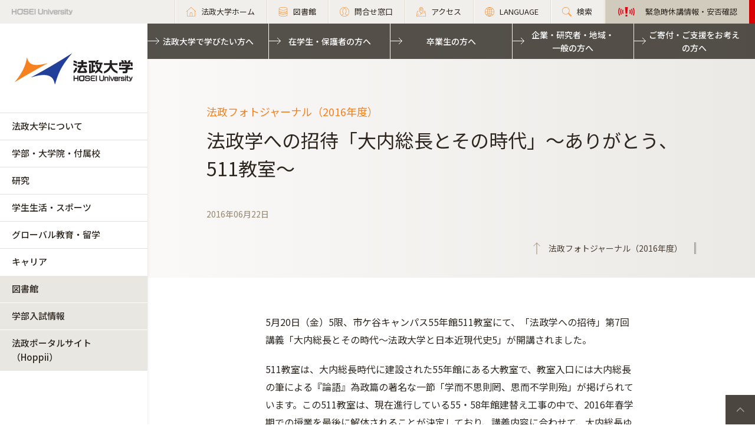

--- FILE ---
content_type: text/html; charset=UTF-8
request_url: https://www.hosei.ac.jp/koho/photo/2016/160622/?auth=9abbb458a78210eb174f4bdd385bcf54
body_size: 41999
content:

<!-- ヘッダーの読み込み判定 -->
<!DOCTYPE html>
<html lang="ja">
<head>
  <meta charset="UTF-8">
  <meta http-equiv="X-UA-Compatible" content="IE=edge">
  <meta name="viewport" content="width=device-width,initial-scale=1.0,minimum-scale=1.0,user-scalable=yes">
  <meta name="format-detection" content="telephone=no">
  
<!-- Google Tag Manager -->
<script>(function(w,d,s,l,i){w[l]=w[l]||[];w[l].push({'gtm.start':
new Date().getTime(),event:'gtm.js'});var f=d.getElementsByTagName(s)[0],
j=d.createElement(s),dl=l!='dataLayer'?'&l='+l:'';j.async=true;j.src=
'https://www.googletagmanager.com/gtm.js?id='+i+dl;f.parentNode.insertBefore(j,f);
})(window,document,'script','dataLayer','GTM-WB9JPGV');</script>
<!-- End Google Tag Manager -->
	
  <!--<link rel="stylesheet" type="text/css" href="/application/themes/all_hosei/css/bootstrap-modified.css">-->
  <!--<link href="/concrete/themes/all_hosei/main.less?ccm_nocache=ca17add95b11d1baf3d74fcd3fa4637fb02c14ba" rel="stylesheet" type="text/css" media="all">-->

  

<title>法政学への招待「大内総長とその時代」～ありがとう、511教室～ :: 法政大学</title>

<meta http-equiv="content-type" content="text/html; charset=UTF-8"/>
<meta name="generator" content="concrete5 - 8.5.1"/>
<link rel="canonical" href="https://www.hosei.ac.jp/koho/photo/2016/160622?auth=9abbb458a78210eb174f4bdd385bcf54">
<script type="text/javascript">
    var CCM_DISPATCHER_FILENAME = "/index.php";
    var CCM_CID = 16842;
    var CCM_EDIT_MODE = false;
    var CCM_ARRANGE_MODE = false;
    var CCM_IMAGE_PATH = "/concrete/images";
    var CCM_TOOLS_PATH = "/index.php/tools/required";
    var CCM_APPLICATION_URL = "https://www.hosei.ac.jp";
    var CCM_REL = "";
    var CCM_ACTIVE_LOCALE = "ja_JP";
</script>
<link href="/concrete/css/font-awesome.css?ccm_nocache=ca17add95b11d1baf3d74fcd3fa4637fb02c14ba" rel="stylesheet" type="text/css" media="all">
<script type="text/javascript" src="/concrete/js/jquery.js?ccm_nocache=ca17add95b11d1baf3d74fcd3fa4637fb02c14ba"></script>
<!--[if lt IE 9]><script type="text/javascript" src="/concrete/js/ie/html5-shiv.js?ccm_nocache=ca17add95b11d1baf3d74fcd3fa4637fb02c14ba"></script><![endif]-->
<!--[if lt IE 9]><script type="text/javascript" src="/concrete/js/ie/respond.js?ccm_nocache=ca17add95b11d1baf3d74fcd3fa4637fb02c14ba"></script><![endif]-->
<!-- Google Tag Manager -->
<script>(function(w,d,s,l,i){w[l]=w[l]||[];w[l].push({'gtm.start':
new Date().getTime(),event:'gtm.js'});var f=d.getElementsByTagName(s)[0],
j=d.createElement(s),dl=l!='dataLayer'?'&l='+l:'';j.async=true;j.src=
'https://www.googletagmanager.com/gtm.js?id='+i+dl;f.parentNode.insertBefore(j,f);
})(window,document,'script','dataLayer','GTM-WB9JPGV');</script>
<!-- End Google Tag Manager -->

<!-- Google Tag Manager (noscript) -->
<noscript><iframe src="https://www.googletagmanager.com/ns.html?id=GTM-WB9JPGV"
height="0" width="0" style="display:none;visibility:hidden"></iframe></noscript>
<!-- End Google Tag Manager (noscript) -->  <meta name="viewport" content="width=device-width, initial-scale=1.0">
  <script>
      if (navigator.userAgent.match(/IEMobile\/10\.0/)) {
          var msViewportStyle = document.createElement('style')
          msViewportStyle.appendChild(
              document.createTextNode(
                  '@-ms-viewport{width:auto!important}'
              )
          )
          document.querySelector('head').appendChild(msViewportStyle)
      }
  </script>
  
  <!-- 全サイト共通 -->
  <link rel="stylesheet" href="/common/css/style.css" media="all">
  <script src="/common/js/libs/jquery.matchHeight.js"></script>
  <script src="/common/js/common.js"></script>
  <!-- 全学用 -->
  <link rel="stylesheet" href="/application/themes/all_hosei/css/all/common.css" media="all">

</head>
<body id="gDef" class="lDef">
	
<!-- Google Tag Manager (noscript) -->
<noscript><iframe src="https://www.googletagmanager.com/ns.html?id=GTM-WB9JPGV"
height="0" width="0" style="display:none;visibility:hidden"></iframe></noscript>
<!-- End Google Tag Manager (noscript) -->

<div class="ccm-page page-type-past-article page-template-article-past">

<!-- 全学用ヘッダー -->
<header class="header">
  <div class="header-in">
    <p class="header-logo">
      <a href="/">
        <img src="/common/img/logo_header_01.png" class="only-pc" alt="HOSEI University">
        <img src="/common/img/logo_01.png" class="only-tb-sp" alt="法政大学 HOSEI University">
      </a>
    </p>
    <div class="header-utility">

      <ul class="header-link">
        <li class="item only-pc"><a href="/" class="link icon-home"><span>法政大学ホーム</span></a></li>
        <li class="item only-pc"><a href="/library" class="link icon-database"><span>図書館</span></a></li>
        <li class="item only-pc"><a href="/toiawase" class="link icon-user"><span>問合せ窓口</span></a></li>
        <li class="item"><a href="/access" class="link icon-map"><span>アクセス</span></a></li>
        <li class="item"><a href="/language" class="link icon-lang"><span>LANGUAGE</span></a></li>
        <li class="item"><a href="/search" class="link icon-search"><span>検索</span></a></li>
				<li class="item only-pc emergency">
          

    

                    
            <a class="link" href="https://www.hosei.ac.jp/hosei/torikumi/bousai/kinkyu" target="_blank">
                <span>緊急時休講情報・安否確認</span>
            </a>

        

        </li>
      </ul>

      <div class="header-menu">
        <div class="button">
          <span></span>
          <span></span>
          <span></span>
        </div>
        <p class="text">MENU</p>
      </div>
    </div>
  </div><!-- /header-in -->
</header><!-- /header -->
  
<!-- 全学グローバルナビ -->
<nav class="nav-global-wrap">
  <p class="logo-nav"><a href="/" class="link"><img src="/common/img/logo_01.png" alt="法政大学 HOSEI University"></a></p>
  <div class="nav-global">
    <ul class="list-nav">
      <li class="item only-tb-sp"><a href="/">法政大学ホーム</a></li>
      <li class="item"><a href="/hosei">法政大学について</a></li>
      <li class="item"><a href="/kyoiku">学部・大学院・付属校</a></li>
      <li class="item"><a href="/kenkyu">研究</a></li>
      <li class="item"><a href="/campuslife">学生生活・スポーツ</a></li>
      <li class="item"><a href="/kokusaikoryu">グローバル教育・留学</a></li>
      <li class="item"><a href="/careershien">キャリア</a></li>
    </ul>
    

    

      <ul class="list-nav">
                    
            <li class="item type-01">
                <a href="/library" target="_blank">図書館</a>
            </li>
        
                    
            <li class="item type-01">
                <a href="http://nyushi.hosei.ac.jp/" target="_blank">学部入試情報</a>
            </li>
        
                    
            <li class="item type-01">
                <a href="https://hoppii.hosei.ac.jp/portal" target="_blank">法政ポータルサイト（Hoppii）</a>
            </li>
        
                </ul>


    <div class="only-tb-sp">
        <ul class="list-header emergency"><li class="item">

    

                    
            <a class="link" href="https://www.hosei.ac.jp/hosei/torikumi/bousai/kinkyu" target="_blank">
                <span>緊急時休講情報・安否確認</span>
            </a>

        

</li></ul>    </div>

    <ul class="list-header">
      <li class="item"><a href="/jukensei" class="link">法政大学で学びたい方へ</a></li>
      <li class="item"><a href="/zaigakusei" class="link">在学生・保護者の方へ</a></li>
      <li class="item"><a href="/sotsugyosei" class="link">卒業生の方へ</a></li>
      <li class="item"><a href="/kigyo" class="link">企業・研究者・地域・<br class="only-pc">一般の方へ</a></li>
      <li class="item"><a href="/kifu" class="link">ご寄付・ご支援をお考えの方へ</a></li>
    </ul>
    <div class="only-tb-sp">
      <ul class="list-header-link">
        <li class="item"><a href="/library" class="link"><span>図書館</span></a></li>
        <li class="item"><a href="/toiawase" class="link"><span>問合せ窓口</span></a></li>
      </ul>
    </div>
    
  </div>
</nav><!-- /nav-global --><link rel="stylesheet" href="/common/css/various.css" media="all">
<link rel="stylesheet" href="/common/css/article_past.css" media="all">
<!-- <link rel="stylesheet" href="/common/css/article_past_sp.css" media="all"> -->

<div class="wrapper">
  <div class="contents">
  
      <!-- ページタイトル -->
      <div class="hero-cmn-detail"><div class="hero-cmn-in"><p class="txt-hero-detail">法政フォトジャーナル（2016年度）</p><h1 class="ttl-hero-detail">法政学への招待「大内総長とその時代」～ありがとう、511教室～</h1><ul class="list-cmn-tag">
          <li>2016年06月22日</li>

      </ul><a href="/koho/photo/2016" class="link-cmn-hero link-cmn-hero-brown"><span>法政フォトジャーナル（2016年度）</span></a></div>    
    </div><!-- /hero-cmn-detail -->
    
    <!-- Main-->
    <section class="sec-cmn">
			<div id="MAIN-CONTENT-AREA">
      

    <div class="box-cmn editor"><div class="lead"><!-- /lead --></div></div>


    <div class="box-cmn editor"><div class="full"> <p>5月20日（金）5限、市ケ谷キャンパス55年館511教室にて、「法政学への招待」第7回講義「大内総長とその時代～法政大学と日本近現代史5」が開講されました。</p> <p>511教室は、大内総長時代に建設された55年館にある大教室で、教室入口には大内総長の筆による『論語』為政篇の著名な一節「学而不思則罔、思而不学則殆」が掲げられています。この511教室は、現在進行している55・58年館建替え工事の中で、2016年春学期での授業を最後に解体されることが決定しており、講義内容に合わせて、大内総長ゆかりの教室に会場を変更して実施したものです。</p> <p>本講義を担当された経営学部横内正雄教授は、1950年代がどういう時代だったかを、政治・経済のみならず庶民生活の変貌に焦点を当てて追った後、大内先生の経歴や総長として進めた事業、そして私たちに残したメッセージなどについて、画像や映像を使いながら丹念かつ簡潔に説明してくださいました。<br/>また、本学の歴史の中で511教室が果たした役割についても、当時の新聞記事などを引用しながら、丁寧に講義されました。</p> <p>最初で最後の511教室での受講となった受講生もおり、511教室の記憶が後世に受け継がれる機会にもなったようです。</p> <p>※大内総長の筆による論語の一節「学而不思則罔、 思而不学則殆」は、2019年4月より使用開始する予定の南棟（仮称）に移設されます。<br/></p> <h3><span>関連リンク</span></h3> <ul><li> <a href="http://www.hosei.ac.jp/NEWS/gaiyo/141211.html" target="_self">55・58年館建替工事に伴う工事範囲・歩行者動線・門の変更について</a></li> </ul> <!-- /full --></div></div>


    <div class="box-cmn editor"><div class="half parallelBlockALL_halfC_2"><div class="unit"> <div class="roundBlockB_l"><div class="image"><div><img src="/images/koho/photo/2016/06/0622/160622_01.jpg"alt="経営学部横内正雄教授による講義" width="300"/></div><p class="caption">経営学部横内正雄教授による講義</p></div><div class="description"></div></div><!-- /unit --></div><div class="unit"> <div class="roundBlockB_l"><div class="image"><div><img src="/images/koho/photo/2016/06/0622/160622_02.jpg"alt="511教室入口にある大内総長筆『論語』の一節" width="300"/></div><p class="caption">511教室入口にある大内総長筆『論語』の一節</p></div><div class="description"></div></div><!-- /unit --></div><!-- /half --></div></div>
			</div>
    </section><!-- /sec-cmn -->
      
<!--    <div class="box-notice-list">
      <a href="/koho/photo/2016" class="btn-notice-link">法政フォトジャーナル（2016年度） 一覧</a>
    </div> -->

  </div><!-- /contents -->


  <!-- 全学フッター -->
  <footer class="footer">
    <div class="footer-top">
      <div class="footer-in">
        <div class="footer-utility">
          <p class="footer-logo"><a href="/"><img src="/common/img/logo_01.png" alt="法政大学 HOSEI University"></a></p>
          <ul class="footer-sns">
            <li class="item"><a href="http://twitter.com/hosei_pr" class="link" target="_blank"><img src="/common/img/ico_twitter_01c.png" alt="twitter"></a></li>
            <li class="item"><a href="https://www.facebook.com/HoseiUniversity" class="link" target="_blank"><img src="/common/img/ico_facebook_01c.png" alt="facebook"></a></li>
            <li class="item"><a href="http://www.linkedin.com/edu/school?id=14047" class="link" target="_blank"><img src="/common/img/ico_linkedin_01c.png" alt="linkedin"></a></li>
            <li class="item"><a href="https://www.youtube.com/user/hoseiPR" class="link" target="_blank"><img src="/common/img/ico_youtube_01c.png" alt="youtube"></a></li>
            <li class="item"><a href="https://www.instagram.com/hosei_university/" class="link" target="_blank"><img src="/common/img/ico_instagram_01c.png" alt="instagram"></a></li>
          </ul>
        </div><!-- /footer-utility -->

        <div class="footer-link-wrap">
          <div class="col">
            <p class="title">
              <span class="text"><a href="/hosei" class="link">法政大学について</a></span>
              <span class="btn-accd"></span>
            </p>
            

    <ul class="footer-link"><li class="item"><a href="https://www.hosei.ac.jp/hosei/daigakugaiyo" target="_self" class="link">法政大学概要</a><ul><li class="item"><a href="https://www.hosei.ac.jp/hosei/daigakugaiyo/socho" target="_self" class="link">総長・役員</a></li><li class="item"><a href="https://www.hosei.ac.jp/hosei/daigakugaiyo/rinen" target="_self" class="link">大学憲章・理念・長期ビジョン等</a></li><li class="item"><a href="https://www.hosei.ac.jp/hosei/daigakugaiyo/daigaku_shi" target="_self" class="link">法政大学の歴史（ＨＯＳＥＩミュージアム）</a></li><li class="item"><a href="https://www.hosei.ac.jp/hosei/daigakugaiyo/symbol" target="_self" class="link">校歌とシンボル</a></li><li class="item"><a href="https://www.hosei.ac.jp/hosei/daigakugaiyo/link" target="_self" class="link">関連団体</a></li></ul></li><li class="item"><a href="https://www.hosei.ac.jp/hosei/renkei" target="_self" class="link">多様な連携・協働</a><ul><li class="item"><a href="https://www.hosei.ac.jp/hosei/renkei/orangenet" target="_self" class="link">卒業生・保護者との連携</a></li><li class="item"><a href="https://www.hosei.ac.jp/hosei/renkei/shakai" target="_self" class="link">全学的な社会地域連携</a></li><li class="item"><a href="https://www.hosei.ac.jp/hosei/renkei/kaku" target="_self" class="link">各キャンパスの社会地域連携</a></li><li class="item"><a href="https://www.hosei.ac.jp/hosei/renkei/kokyo" target="_self" class="link">公共事業及び政策に対する貢献状況</a></li></ul></li><li class="item"><a href="https://www.hosei.ac.jp/hosei/torikumi" target="_self" class="link">本学の取り組み</a><ul><li class="item"><a href="https://www.hosei.ac.jp/diversity" target="_blank" class="link">ダイバーシティ・男女共同参画への取り組み</a></li><li class="item"><a href="https://www.hosei.ac.jp/hosei/torikumi/hojyo" target="_self" class="link">補助金を受けている事業</a></li><li class="item"><a href="https://www.hosei.ac.jp/hosei/torikumi/tayo" target="_self" class="link">多様な教育の取り組み</a></li><li class="item"><a href="https://www.hosei.ac.jp/hosei/torikumi/bousai" target="_self" class="link">防災の取り組み</a></li><li class="item"><a href="https://www.hosei.ac.jp/hosei/torikumi/daikibosizensaigai" target="_self" class="link">大規模自然災害への対応</a></li><li class="item"><a href="https://www.hosei.ac.jp/hosei/torikumi/yakubutsu" target="_self" class="link">薬物使用防止の取り組み</a></li><li class="item"><a href="https://www.hosei.ac.jp/hosei/torikumi/naibutsuho" target="_self" class="link">内部通報の制度・体制　</a></li></ul></li><li class="item"><a href="https://www.hosei.ac.jp/hosei/campus" target="_self" class="link">キャンパス・施設案内</a><ul><li class="item"><a href="/ichigaya" target="_blank" class="link">市ケ谷キャンパス</a></li><li class="item"><a href="/tama" target="_blank" class="link">多摩キャンパス</a></li><li class="item"><a href="/koganei" target="_blank" class="link">小金井キャンパス</a></li><li class="item"><a href="/gaiyo/campus" target="_blank" class="link">市ケ谷キャンパスの施設案内</a></li><li class="item"><a href="/tama/gaiyo" target="_blank" class="link">多摩キャンパスの施設案内</a></li><li class="item"><a href="/koganei/gaiyo" target="_blank" class="link">小金井キャンパスの施設案内</a></li><li class="item"><a href="/campuslife/guide/tenpo" target="_blank" class="link">学内店舗・食堂</a></li><li class="item"><a href="/campuslife/guide/shisetsuriyo/seminar_house" target="_blank" class="link">学外施設</a></li><li class="item"><a href="https://www.hosei.ac.jp/hosei/campus/johoka" target="_self" class="link">情報ネットワーク環境　</a></li><li class="item"><a href="https://www.hosei.ac.jp/hosei/campus/shisetsuriyo" target="_self" class="link">施設等の利用</a></li><li class="item"><a href="https://www.hosei.ac.jp/hosei/campus/chiteki" target="_self" class="link">知的資源・施設の開放</a></li><li class="item"><a href="https://www.hosei.ac.jp/hosei/campus/sports" target="_self" class="link">スポーツ施設</a></li></ul></li><li class="item"><a href="https://www.hosei.ac.jp/hosei/past" target="_self" class="link">本学のこれまでの取り組み</a><ul><li class="item"><a href="https://www.hosei.ac.jp/hosei/past/hojyo" target="_self" class="link">過去に補助金を受けた事業</a></li><li class="item"><a href="https://www.hosei.ac.jp/hosei/past/daikibo" target="_self" class="link">大規模自然災害への対応</a></li></ul></li><li class="item"><a href="https://www.hosei.ac.jp/hosei/fuzoku" target="_self" class="link">付属校</a><ul><li class="item"><a href="https://www.hosei.ac.jp/hosei/fuzoku/hosei" target="_self" class="link">法政大学中学高等学校</a></li><li class="item"><a href="https://www.hosei.ac.jp/hosei/fuzoku/hosei2" target="_self" class="link">法政大学第二中・高等学校</a></li><li class="item"><a href="https://www.hosei.ac.jp/hosei/fuzoku/jyoshi" target="_self" class="link">法政大学国際高等学校</a></li></ul></li><li class="item"><a href="https://www.hosei.ac.jp/hosei/hyoka" target="_self" class="link">大学評価</a><ul><li class="item"><a href="https://www.hosei.ac.jp/hosei/hyoka/daigakuhyoka" target="_self" class="link">第三者評価委員会</a></li><li class="item"><a href="/hyoka/committee" target="_self" class="link">自己点検・評価活動（大学評価室）</a></li></ul></li><li class="item"><a href="https://www.hosei.ac.jp/hosei/disclosure" target="_self" class="link">情報公開</a><ul><li class="item"><a href="https://www.hosei.ac.jp/hosei/disclosure/basic" target="_self" class="link">教育研究上の基本的な情報</a></li><li class="item"><a href="https://www.hosei.ac.jp/hosei/disclosure/acquire" target="_self" class="link">修学上の情報</a></li><li class="item"><a href="https://www.hosei.ac.jp/hosei/disclosure/researchactivity" target="_self" class="link">研究活動に関する情報</a></li><li class="item"><a href="https://www.hosei.ac.jp/hosei/disclosure/philanthropy" target="_self" class="link">社会貢献に関する情報</a></li><li class="item"><a href="https://www.hosei.ac.jp/hosei/disclosure/ducationalfoundation" target="_self" class="link">本法人に関する情報</a></li><li class="item"><a href="https://www.hosei.ac.jp/hosei/disclosure/jyohokaiji" target="_self" class="link">情報開示請求</a></li><li class="item"><a href="https://www.hosei.ac.jp/hosei/disclosure/jittaichosa" target="_self" class="link">学生生活実態調査</a></li><li class="item"><a href="https://www.hosei.ac.jp/hosei/disclosure/hokoku" target="_self" class="link">予算・決算・事業報告</a></li></ul></li></ul>
          </div><!-- /col -->
          <div class="col">
            <p class="title">
              <span class="text"><a href="/kyoiku" class="link">学部・大学院・付属校</a></span>
              <span class="btn-accd"></span>
            </p>
            

    <ul class="footer-link"><li class="item"><a href="https://www.hosei.ac.jp/kyoiku/tayosei" target="_self" class="link">学びの多様性</a><ul><li class="item"><a href="https://www.hosei.ac.jp/kyoiku/tayosei/global" target="_self" class="link">グローバルな学び</a></li><li class="item"><a href="https://www.hosei.ac.jp/kyoiku/tayosei/field" target="_self" class="link">現場（フィールド）で学ぶ</a></li><li class="item"><a href="https://www.hosei.ac.jp/kyoiku/tayosei/sogo" target="_self" class="link">総合大学の学び</a></li><li class="item"><a href="https://www.hosei.ac.jp/kyoiku/tayosei/career" target="_self" class="link">キャリア形成と学習</a></li><li class="item"><a href="https://www.hosei.ac.jp/kyoiku/tayosei/gakusei" target="_self" class="link">学生主体の学び</a></li><li class="item"><a href="/sdgs" target="_blank" class="link">法政大学 for SDGs</a></li><li class="item"><a href="https://www.hosei.ac.jp/recurrent/" target="_blank" class="link">リカレント教育・生涯学習</a></li></ul></li><li class="item"><a href="https://www.hosei.ac.jp/kyoiku/taisei" target="_self" class="link">多様な学びを支援する体制</a></li><li class="item"><a href="https://www.hosei.ac.jp/kyoiku/gakubu" target="_self" class="link">学部</a><ul><li class="item"><a href="/hogaku" target="_blank" class="link">法学部</a></li><li class="item"><a href="/bungaku" target="_blank" class="link">文学部</a></li><li class="item"><a href="/keiei" target="_blank" class="link">経営学部</a></li><li class="item"><a href="/kokusai" target="_blank" class="link">国際文化学部</a></li><li class="item"><a href="/ningenkankyo" target="_blank" class="link">人間環境学部</a></li><li class="item"><a href="/careerdesign" target="_blank" class="link">キャリアデザイン学部</a></li><li class="item"><a href="/edn" target="_blank" class="link">デザイン工学部</a></li><li class="item"><a href="/gis" target="_blank" class="link">GIS（グローバル教養学部）</a></li><li class="item"><a href="/keizai" target="_blank" class="link">経済学部</a></li><li class="item"><a href="/shakai" target="_blank" class="link">社会学部</a></li><li class="item"><a href="/gendaifukushi" target="_blank" class="link">現代福祉学部</a></li><li class="item"><a href="/sports" target="_blank" class="link">スポーツ健康学部</a></li><li class="item"><a href="https://cis.hosei.ac.jp/" target="_blank" class="link">情報科学部</a></li><li class="item"><a href="/riko" target="_blank" class="link">理工学部</a></li><li class="item"><a href="/seimei" target="_blank" class="link">生命科学部</a></li><li class="item"><a href="/ssi" target="_blank" class="link">SSI（スポーツ・サイエンス・インスティテュート）</a></li></ul></li><li class="item"><a href="https://www.hosei.ac.jp/kyoiku/daigakuin" target="_self" class="link">大学院</a><ul><li class="item"><a href="/gs/jinbun" target="_blank" class="link">人文科学研究科</a></li><li class="item"><a href="/gs/kokusaibunka" target="_blank" class="link">国際文化研究科</a></li><li class="item"><a href="/gs/keizai" target="_blank" class="link">経済学研究科</a></li><li class="item"><a href="/gs/hou" target="_blank" class="link">法学研究科</a></li><li class="item"><a href="/gs/seiji" target="_blank" class="link">政治学研究科</a></li><li class="item"><a href="/gs/shakai" target="_blank" class="link">社会学研究科</a></li><li class="item"><a href="/gs/keiei" target="_blank" class="link">経営学研究科</a></li><li class="item"><a href="/gs/ningenshakai" target="_blank" class="link">人間社会研究科</a></li><li class="item"><a href="/gs/seisakusozo" target="_blank" class="link">政策創造研究科</a></li><li class="item"><a href="/gs/kokyoseisaku" target="_blank" class="link">公共政策研究科</a></li><li class="item"><a href="/gs/careerdesign" target="_blank" class="link">キャリアデザイン学研究科</a></li><li class="item"><a href="/gs/rentai" target="_blank" class="link">連帯社会インスティテュート</a></li><li class="item"><a href="/gs/sports" target="_blank" class="link">スポーツ健康学研究科</a></li><li class="item"><a href="https://cis.hosei.ac.jp/gs/" target="_blank" class="link">情報科学研究科</a></li><li class="item"><a href="http://www.design.hosei.ac.jp/" target="_blank" class="link">デザイン工学研究科</a></li><li class="item"><a href="/gs/riko" target="_blank" class="link">理工学研究科</a></li><li class="item"><a href="http://iist.hosei.ac.jp/" target="_blank" class="link">総合理工学インスティテュート（IIST）</a></li></ul></li><li class="item"><a href="https://www.hosei.ac.jp/kyoiku/senmonshoku" target="_self" class="link">専門職大学院</a><ul><li class="item"><a href="https://lawschool.hosei.ac.jp/" target="_blank" class="link">法科大学院</a></li><li class="item"><a href="http://www.im.i.hosei.ac.jp/" target="_blank" class="link">経営大学院</a></li></ul></li><li class="item"><a href="https://www.tsukyo.hosei.ac.jp/" target="_blank" class="link">通信教育部</a></li><li class="item"><a href="https://www.hosei.ac.jp/kyoiku/fuzoku" target="_self" class="link">付属校</a><ul><li class="item"><a href="https://www.hosei.ed.jp/" target="_blank" class="link">法政大学中学高等学校</a></li><li class="item"><a href="http://www.hosei2.ed.jp/" target="_blank" class="link">法政大学第二中・高等学校</a></li><li class="item"><a href="https://kokusai-high.ws.hosei.ac.jp/" target="_blank" class="link">法政大学国際高等学校</a></li></ul></li><li class="item"><a href="/kyoin" target="_blank" class="link">教員紹介</a></li></ul>
          </div><!-- /col -->
          <div class="col">
            <p class="title">
              <span class="text"><a href="/kenkyu" class="link">研究</a></span>
              <span class="btn-accd"></span>
            </p>
            

    <ul class="footer-link"><li class="item"><a href="https://www.hosei.ac.jp/kenkyu/gakujutsu" target="_self" class="link">学術研究データベース</a></li><li class="item"><a href="https://www.hosei.ac.jp/kenkyu/inside" target="_self" class="link">研究活動の支援</a></li><li class="item"><a href="https://www.hosei.ac.jp/kenkyu/sankangaku" target="_self" class="link">産官学連携</a><ul><li class="item"><a href="https://www.hosei.ac.jp/kenkyu/sankangaku/aisatu" target="_self" class="link">担当理事あいさつ</a></li><li class="item"><a href="https://www.hosei.ac.jp/kenkyu/sankangaku/gyomu" target="_self" class="link">業務内容・業務時間</a></li><li class="item"><a href="https://www.hosei.ac.jp/kenkyu/sankangaku/access" target="_self" class="link">アクセス・問合せ窓口</a></li><li class="item"><a href="https://www.hosei.ac.jp/kenkyu/sankangaku/jutaku_kyodo" target="_self" class="link">受託・共同研究</a></li><li class="item"><a href="https://www.hosei.ac.jp/kenkyu/sankangaku/kihu" target="_self" class="link">寄付研究</a></li><li class="item"><a href="https://www.hosei.ac.jp/kenkyu/sankangaku/news" target="_self" class="link">お知らせ</a></li><li class="item"><a href="https://www.hosei.ac.jp/kenkyu/sankangaku/liaison" target="_self" class="link">リエゾンオフィス</a></li><li class="item"><a href="https://twitter.com/hosei_kenkai" target="_blank" class="link">法政大学研究開発センターtwitter</a></li></ul></li><li class="item"><a href="https://www.hosei.ac.jp/kenkyu/kenkyukaihatsu" target="_self" class="link">研究開発センター</a><ul><li class="item"><a href="https://www.hosei.ac.jp/kenkyu/kenkyukaihatsu/about" target="_self" class="link">業務内容・業務時間・アクセス</a></li><li class="item"><a href="https://www.hosei.ac.jp/kenkyu/kenkyukaihatsu/kakenjisseki" target="_self" class="link">科学研究費助成事業</a></li><li class="item"><a href="https://www.hosei.ac.jp/kenkyu/kenkyukaihatsu/yosiki" target="_self" class="link">受託・共同・寄付研究</a></li><li class="item"><a href="https://www.hosei.ac.jp/kenkyu/kenkyukaihatsu/foundation" target="_self" class="link">外部資金公募情報</a></li><li class="item"><a href="https://www.hosei.ac.jp/kenkyu/kenkyukaihatsu/newsletter" target="_self" class="link">研究開発センター　ニュースレター</a></li><li class="item"><a href="https://www.hosei.ac.jp/kenkyu/kenkyukaihatsu/inspectioncenter" target="_self" class="link">法政大学検収センター</a></li></ul></li><li class="item"><a href="https://www.hosei.ac.jp/kenkyu/kenkyusho" target="_self" class="link">研究所</a><ul><li class="item"><a href="https://www.hosei.ac.jp/kenkyu/kenkyusho/huchi" target="_self" class="link">附置研究所</a></li><li class="item"><a href="https://www.hosei.ac.jp/kenkyu/kenkyusho/seechi" target="_self" class="link">設置研究所（サステイナビリティ実践知研究機構）</a></li><li class="item"><a href="https://www.hosei.ac.jp/kenkyu/kenkyusho/tokuteikadai" target="_self" class="link">大学院特定課題研究所</a></li><li class="item"><a href="https://www.hosei.ac.jp/kenkyu/kenkyusho/settisyuryo" target="_self" class="link">設置終了した研究所</a></li></ul></li><li class="item"><a href="https://museum.hosei.ac.jp/" target="_blank" class="link">ＨＯＳＥＩミュージアム</a></li><li class="item"><a href="https://www.hosei.ac.jp/kenkyu/achievement" target="_self" class="link">研究実績・採択実績</a><ul><li class="item"><a href="https://www.hosei.ac.jp/kenkyu/achievement/achievement_kakenjisseki1" target="_self" class="link">科学研究費助成事業</a></li><li class="item"><a href="https://www.hosei.ac.jp/hosei/disclosure/researchactivity/" target="_blank" class="link">研究活動に関する情報</a></li><li class="item"><a href="https://www.hosei.ac.jp/kenkyu/achievement/jst" target="_self" class="link">JST採択実績</a></li><li class="item"><a href="https://www.hosei.ac.jp/kenkyu/achievement/jka" target="_self" class="link">JKA採択実績・補助事業概要</a></li><li class="item"><a href="https://www.hosei.ac.jp/kenkyu/achievement/39405" target="_self" class="link">研究シーズ集</a></li></ul></li><li class="item"><a href="https://www.hosei.ac.jp/kenkyu/anzenhosho_yushutsukanri" target="_self" class="link">安全保障輸出管理について（関連規程・取り組み）</a></li><li class="item"><a href="https://www.hosei.ac.jp/kenkyu/6204" target="_self" class="link">不正防止に係る取り組み・規程</a></li></ul>
          </div><!-- /col -->
          <div class="col">
            <p class="title">
              <span class="text"><a href="/campuslife" class="link">学生生活・スポーツ</a></span>
              <span class="btn-accd"></span>
            </p>
            

    <ul class="footer-link"><li class="item"><a href="https://www.hosei.ac.jp/campuslife/guide" target="_self" class="link">学生生活ガイド</a><ul><li class="item"><a href="https://www.hosei.ac.jp/campuslife/guide/jugyo" target="_self" class="link">授業・履修</a></li><li class="item"><a href="https://www.hosei.ac.jp/campuslife/guide/gakuji" target="_self" class="link">学年暦・時間割・入構時間</a></li><li class="item"><a href="https://www.hosei.ac.jp/campuslife/guide/shinsei" target="_self" class="link">各種申請・手続き</a></li><li class="item"><a href="https://www.hosei.ac.jp/campuslife/guide/gakuhi" target="_self" class="link">学費</a></li><li class="item"><a href="/campuslife/shogaku" target="_self" class="link">奨学金・貸費金制度（学部生対象）</a></li><li class="item"><a href="https://www.hosei.ac.jp/campuslife/guide/tenpo" target="_self" class="link">学内店舗・食堂</a></li><li class="item"><a href="https://www.hosei.ac.jp/campuslife/guide/shisetsuriyo" target="_self" class="link">施設等の利用</a></li><li class="item"><a href="https://www.hosei.ac.jp/campuslife/guide/chui" target="_self" class="link">学生生活上の注意事項</a></li></ul></li><li class="item"><a href="https://www.hosei.ac.jp/campuslife/support" target="_self" class="link">学生生活サポート</a><ul><li class="item"><a href="https://www.hosei.ac.jp/campuslife/support/shien" target="_self" class="link">学習支援</a></li><li class="item"><a href="/careercenter" target="_blank" class="link">キャリア支援</a></li><li class="item"><a href="/volunteer" target="_blank" class="link">ボランティア活動支援</a></li><li class="item"><a href="http://www.global.hosei.ac.jp/" target="_blank" class="link">国際交流支援</a></li><li class="item"><a href="https://www.hosei.ac.jp/campuslife/support/kenko_sodan" target="_self" class="link">健康管理（診療所）</a></li><li class="item"><a href="https://www.hosei.ac.jp/campuslife/support/sodanmadoguchi" target="_self" class="link">相談窓口</a></li><li class="item"><a href="https://www.hosei.ac.jp/campuslife/support/keiyaku" target="_self" class="link">ゼミでの契約宿舎利用における宿泊料補助</a></li><li class="item"><a href="https://www.hosei.ac.jp/campuslife/support/rosen_bus" target="_self" class="link">路線バス割安定期券・回数券の販売</a></li><li class="item"><a href="https://www.hosei.ac.jp/campuslife/support/campus_members" target="_self" class="link">博物館・美術館キャンパスメンバーズ利用案内</a></li><li class="item"><a href="https://www.hosei.ac.jp/campuslife/support/baito" target="_self" class="link">アルバイト紹介</a></li><li class="item"><a href="https://www.hosei.ac.jp/campuslife/support/heyashokai" target="_self" class="link">法政大学専用寮・推薦寮とアパート・マンション紹介</a></li><li class="item"><a href="https://www.hosei.ac.jp/campuslife/support/saigaihoken" target="_self" class="link">学生教育研究災害傷害保険</a></li><li class="item"><a href="https://www.hosei.ac.jp/campuslife/support/card" target="_self" class="link">法政オレンジCAMPUSカード</a></li><li class="item"><a href="https://www.hosei.ac.jp/campuslife/support/madoguchi" target="_self" class="link">学内窓口案内</a></li><li class="item"><a href="https://www.hosei.ac.jp/campuslife/support/sns" target="_self" class="link">SNS利用にあたって</a></li></ul></li><li class="item"><a href="https://www.hosei.ac.jp/campuslife/katsudo" target="_self" class="link">課外活動</a><ul><li class="item"><a href="/gakuseishien/" target="_blank" class="link">法政大学ピア・ネット</a></li><li class="item"><a href="/volunteer/" target="_blank" class="link">ボランティアセンター</a></li><li class="item"><a href="http://hucc.hosei.ac.jp/" target="_blank" class="link">多摩地域交流センター</a></li><li class="item"><a href="https://www.hosei.ac.jp/campuslife/katsudo/shorei" target="_self" class="link">学術・文化奨励金</a></li><li class="item"><a href="https://www.hosei.ac.jp/campuslife/katsudo/kensho" target="_self" class="link">法政大学懸賞論文</a></li><li class="item"><a href="https://www.hosei.ac.jp/campuslife/katsudo/digital" target="_self" class="link">デジタルコンテンツ・コンテスト</a></li><li class="item"><a href="https://www.hosei.ac.jp/campuslife/katsudo/program" target="_self" class="link">課外活動プログラム</a></li><li class="item"><a href="https://www.hosei.ac.jp/campuslife/katsudo/tama" target="_self" class="link">キャンパスコンサート</a></li></ul></li><li class="item"><a href="https://www.hosei.ac.jp/campuslife/club" target="_self" class="link">クラブ・サークル活動</a><ul><li class="item"><a href="https://www.hosei.ac.jp/campuslife/club/taiikukai" target="_self" class="link">体育会</a></li><li class="item"><a href="https://www.hosei.ac.jp/campuslife/club/toroku" target="_self" class="link">登録団体</a></li><li class="item"><a href="https://www.hosei.ac.jp/campuslife/club/gakujutsu" target="_self" class="link">学術団体</a></li><li class="item"><a href="https://www.hosei.ac.jp/campuslife/club/hojyokin" target="_self" class="link">学生団体補助金について</a></li><li class="item"><a href="https://www.hosei.ac.jp/campuslife/club/daigakusai" target="_self" class="link">大学祭</a></li></ul></li><li class="item"><a href="/taiikukai" target="_blank" class="link">法政スポーツ</a></li></ul>
          </div><!-- /col -->
          <div class="col">
            <p class="title">
              <span class="text"><a href="/kokusaikoryu" class="link">グローバル教育・留学</a></span>
              <span class="btn-accd"></span>
            </p>
            

    <ul class="footer-link"><li class="item"><a href="https://www.hosei.ac.jp/kokusaikoryu/torikumi" target="_self" class="link">グローバル化への取組</a><ul><li class="item"><a href="https://www.hosei.ac.jp/kokusaikoryu/torikumi/g_policy" target="_self" class="link">法政大学グローバルポリシー</a></li></ul></li><li class="item"><a href="https://www.hosei.ac.jp/kokusaikoryu/program" target="_self" class="link">様々なプログラム</a></li><li class="item"><a href="http://www.global.hosei.ac.jp/" target="_blank" class="link">グローバル教育センター</a></li><li class="item"><a href="http://www.global.hosei.ac.jp/about/kaigai_kyotei/" target="_blank" class="link">海外交流協定大学</a></li></ul>
          </div><!-- /col -->
          <div class="col">
            <p class="title">
              <span class="text"><a href="/careershien" class="link">キャリア</a></span>
              <span class="btn-accd"></span>
            </p>
            

    <ul class="footer-link"><li class="item"><a href="https://www.hosei.ac.jp/careershien/careerdesign" target="_self" class="link">法政大学のキャリア教育</a><ul><li class="item"><a href="https://www.hosei.ac.jp/careershien/careerdesign/socho" target="_self" class="link">キャリアセンター長からのメッセージ</a></li></ul></li><li class="item"><a href="/careercenter" target="_blank" class="link">キャリアセンター</a></li><li class="item"><a href="https://www.hosei.ac.jp/careershien/support" target="_self" class="link">就職サポートプログラム</a></li></ul>
          </div><!-- /col -->
          <div class="col">
            <p class="title">
              <span class="text"><a href="/info" class="link">更新情報</a></span>
              <span class="btn-accd"></span>
            </p>
            <ul class="footer-link">
              <li class="item"><a href="/info" class="link">お知らせ</a></li>
              <li class="item"><a href="/pickup" class="link">PickUP!</a></li>
              <li class="item"><a href="/press" class="link">プレスリリース</a></li>
							<li class="item"><a href="/koho" class="link">広報課からのお知らせ</a></li>
            </ul>
          </div><!-- /col -->
        </div><!-- /footer-links -->
        <div class="footer-link-accd"></div>
          
      </div><!-- /footer-in -->
    </div><!-- /footer-top -->

  

    <div id="AdvancedHTMLBlock104266" class="advanced_html_block">
<div class="footer-deep">
    <div class="footer-in">
        <div class="footer-link-wrap">
            <div class="col">
                <ul class="footer-link">
                    <li class="item"><a href="https://www.hosei.ac.jp/policy" class="link">サイトポリシー</a></li>
                    <li class="item"><a href="https://www.hosei.ac.jp/privacy" class="link">プライバシーポリシー</a></li>
                    <li class="item"><a href="https://www.hosei.ac.jp/hosei/disclosure" class="link">情報公開</a></li>
                </ul>
            </div><!-- /col -->
            <div class="col">
                <ul class="footer-link">
                    <li class="item"><a href="https://www.hosei.ac.jp/saiyo" class="link">採用情報</a></li>
                    <li class="item"><a href="https://www.hosei.ac.jp/kyoshoku" class="link">教職員の方へ</a></li>
                </ul>
            </div><!-- /col -->
        </div><!-- /footer-links -->
    <p class="footer-copyright">Copyright &copy; Hosei University. All rights reserved.</p>
    <p class="btn-cmn-pagetop"><a href="#" class="js-scroll">PageTop</a></p>
    </div>
</div><!-- /footer-deep --></div>
    
  </footer><!-- /footer -->
</div><!-- /wrapper -->


</div>
<script type="text/javascript" src="/concrete/js/picturefill.js?ccm_nocache=ca17add95b11d1baf3d74fcd3fa4637fb02c14ba"></script>

</body>
</html>


--- FILE ---
content_type: text/css
request_url: https://www.hosei.ac.jp/common/css/style.css
body_size: 357631
content:
/* ==========================================================
 fonts
========================================================== */
@import url("https://fonts.googleapis.com/css?family=Noto+Sans+JP:400,500,700,900|Oswald:300,400&display=swap&subset=japanese");
/* ==========================================================
 base
========================================================== */
/* ==========================================================
 html5 elements
========================================================== */
article, aside, figure, figcaption, footer, header, nav, section {
  display: block;
}

/* ==========================================================
 reseting
========================================================== */
html {
  font-size: 62.5%;
}

body, div, pre, p, blockquote, dl, dt, dd, ul, ol, li, h1, h2, h3, h4, h5, h6, form, fieldset, th, td, button, figure, figcaption {
  margin: 0;
  padding: 0;
}

input, textarea {
  margin: 0;
  font-size: 100%;
}

input, textarea, select {
  /*-webkit-appearance: none;*/
}

textarea {
  resize: none;
}

button {
  border: none;
  overflow: visible;
  background: none;
  vertical-align: top;
  font-size: 100%;
  color: inherit;
  cursor: pointer;
  -webkit-appearance: none;
}

label {
  cursor: pointer;
}

table {
  border-collapse: collapse;
  border-spacing: 0;
  font-size: 100%;
}

fieldset {
  border: 0;
}

img {
  border: 0;
  height: auto;
  vertical-align: top;
}

address, caption, code, em, th {
  font-style: normal;
  font-weight: normal;
}

ol, ul {
  list-style: none;
}

caption, th {
  text-align: left;
}

h1, h2, h3, h4, h5, h6, strong, em {
  font-size: 100%;
  font-weight: normal;
}

a, input {
  /* outline: none; -webkit-tap-highlight-color:rgba(0,0,0,0);*/
}

sup, sub {
  font-size: 63%;
}

sup {
  vertical-align: top;
}

sub {
  vertical-align: baseline;
}

* {
  box-sizing: border-box;
  -webkit-box-sizing: border-box;
}

/* ==========================================================
 base Link
========================================================== */
a {
  text-decoration: none;
  color: #2C261F;
}

a:hover, a:active, a:focus, a:visited {
  text-decoration: none;
}

/* ==========================================================
 clearfix
========================================================== */
.clearfix:before, .clearfix:after {
  content: "";
  display: table;
}

.contents:before, .contents:after {
  content: "";
  display: table;
}

.clearfix:after, .contents:after {
  clear: both;
}

/* For IE 6/7
---------------------------------------------------------- */
/*
.clearfix, .contents {
  *zoom: 1;
}
*/

/* ==========================================================
 layout
========================================================== */
body {
  font-size: 1.6rem;
  font-weight: 400;
  line-height: 1.6;
  color: #2C261F;
  -webkit-text-size-adjust: 100%;
}

@media (max-width: 1279px) {
  body {
    min-width: 2px;
  }
}

@media (max-width: 767px) {
  body {
    min-width: 1px;
  }
}

body, input, textarea, select, button {
  font-family: "Noto Sans JP", sans-serif;
}

html.is-screen-locked {
  position: fixed;
  overflow: hidden;
  top: 0;
  left: 0;
  right: 0;
}

/* wrapper
---------------------------------------------------------- */
.wrapper {
  overflow: hidden;
  padding-top: 40px;
  padding-left: 250px;
}

@media (max-width: 1279px) {
  .wrapper {
    padding: 80px 0 0 0;
  }
	.with_plate .wrapper {
    padding: 130px 0 0 0;
  }
}

@media (max-width: 1279px) and (max-width: 767px) {
  .wrapper {
    padding-top: 60px;
  }
  .with_plate .wrapper {
    padding-top: 100px;
  }
}


/* nav-breadcrumb
---------------------------------------------------------- */
/* contents
---------------------------------------------------------- */
/* contents-main
---------------------------------------------------------- */
/* container
---------------------------------------------------------- */
/* grid
---------------------------------------------------------- */
.box-cmn-grid .row {
  display: flex;
  flex-wrap: wrap;
}

.box-cmn-grid .col-6 {
  width: 50%;
}

.box-cmn-grid .col-4 {
  width: 33.33%;
}

.box-cmn-grid .col-3 {
  width: 25%;
}

@media (min-width: 1280px) {
  .box-cmn-grid .col-pc-6 {
    width: 50%;
  }
  .box-cmn-grid .col-pc-4 {
    width: 33.33%;
  }
  .box-cmn-grid .col-pc-3 {
    width: 25%;
  }
}

@media (max-width: 767px) {
  .box-cmn-grid .col-sp-6 {
    width: 50%;
  }
  .box-cmn-grid .col-sp-4 {
    width: 33.33%;
  }
  .box-cmn-grid .col-sp-3 {
    width: 25%;
  }
}

/* ==========================================================
 rwd switch
========================================================== */
/* pc
---------------------------------------------------------- */
.only-tb,
.only-tb-sp,
.only-sp {
  display: none !important;
}

/* tb
---------------------------------------------------------- */
@media (max-width: 1279px) {
  .only-pc {
    display: none !important;
  }
  .only-tb {
    display: block !important;
  }
  .only-tb-sp {
    display: block !important;
  }
}

/* sp
---------------------------------------------------------- */
@media (max-width: 767px) {
  .only-pc,
  .only-tb {
    display: none !important;
  }
  .only-sp {
    display: block !important;
  }
}

/* ==========================================================
 components
========================================================== */
/* ==========================================================
 header
========================================================== */

.header {
  position: fixed;
  top: 0;
  left: 0;
  right: 0;
  width: 100%;
  height: 40px;
  background-color: #F1EFEB;
  z-index: 150;
}

@media (max-width: 1279px) {
  .header {
    height: 80px;
    background-color: #fff;
    box-shadow: 0px 0px 5px rgba(0, 0, 0, 0.1);
  }
}

@media (max-width: 1279px) and (max-width: 767px) {
  .header {
    height: 60px;
  }
}

.header .header-in {
  display: flex;
  justify-content: space-between;
  align-items: center;
  padding-left: 20px;
}

@media (max-width: 1279px) {
  .header .header-in {
    padding-left: 25px;
  }
}

@media (max-width: 1279px) and (max-width: 767px) {
  .header .header-in {
    padding-left: 10px;
  }
}

@media print{
  .header {
    position: absolute;
  }
}

.header .header-logo {
  line-height: 0;
  opacity: 1;
  transition: opacity 0.3s ease 0s;
}

.header .header-logo:hover {
  opacity: 0.7;
  text-decoration: none;
}

@media (max-width: 767px) {
  .header .header-logo:hover {
    opacity: 1;
  }
}

@media (max-width: 1279px) {
  .header .header-logo {
    width: 151px;
  }
}

@media (max-width: 1279px) and (max-width: 767px) {
  .header .header-logo {
    width: 107px;
  }
}

@media (max-width: 1279px) {
  .header .header-logo img {
    width: 100%;
  }
}

@media (max-width: 1279px) {
  .header .header-utility {
    display: flex;
  }
}

.header .header-link {
  display: flex;
}

.header .header-link .item .link {
  position: relative;
  display: flex;
  align-items: center;
  height: 40px;
  padding: 0 20px;
  font-size: 1.3rem;
  transition: background-color 0.3s ease 0s;
  -webkit-backface-visibility: hidden;
          backface-visibility: hidden;
}

@media (max-width: 1279px) {
  .header .header-link .item .link {
    align-items: flex-start;
    justify-content: center;
    width: 80px;
    height: 80px;
    padding: 15px 0 0;
    border-left: 1px solid #DED3C5;
    font-size: 1.2rem;
    font-weight: bold;
    text-align: center;
  }
}

@media (max-width: 1279px) and (max-width: 767px) {
  .header .header-link .item .link {
    width: 60px;
    height: 60px;
    padding-top: 11px;
    font-size: 0.9rem;
  }
}

@media (min-width: 1280px) {
  .header .header-link .item .link:before, .header .header-link .item .link:after {
    content: '';
    display: block;
    position: absolute;
    top: 0;
    left: 0;
    width: 1px;
    height: 40px;
  }
  .header .header-link .item .link:before {
    background-color: #DEDAD1;
  }
  .header .header-link .item .link:after {
    left: 1px;
    background-color: #fff;
  }
}

.header .header-link .item .link:hover {
  background-color: #E1DDD5;
}

.header .header-link .item .link span {
  position: relative;
  padding-left: 25px;
}

@media (max-width: 1279px) {
  .header .header-link .item .link span {
    padding-top: 40px;
    padding-left: 0;
  }
}

@media (max-width: 1279px) and (max-width: 767px) {
  .header .header-link .item .link span {
    padding-top: 29px;
  }
}

.header .header-link .item .link span:before {
  content: '';
  display: block;
  position: absolute;
  top: calc(50% - 8px);
  left: 0;
  width: 16px;
  height: 16px;
  background-position: center;
  background-repeat: no-repeat;
  background-size: 16px;
}

@media (max-width: 1279px) {
  .header .header-link .item .link span:before {
    top: 0;
    left: calc(50% - 16px);
    width: 32px;
    height: 32px;
    background-size: 32px;
  }
}

@media (max-width: 1279px) and (max-width: 767px) {
  .header .header-link .item .link span:before {
    left: calc(50% - 12px);
    width: 24px;
    height: 24px;
    background-size: 24px;
  }
}

.header .header-link .item .link.icon-home span:before {
  background-image: url(../img/ico_home_01.svg);
}

.header .header-link .item .link.icon-database span:before {
  background-image: url(../img/ico_database_01.svg);
}

.header .header-link .item .link.icon-user span:before {
  background-image: url(../img/ico_user_01.svg);
}

.header .header-link .item .link.icon-map span:before {
  background-image: url(../img/ico_map_01.svg);
}

.header .header-link .item .link.icon-lang span:before {
  background-image: url(../img/ico_lang_01.svg);
}

.header .header-link .item .link.icon-search span:before {
  background-image: url(../img/ico_search_01.svg);
}

.header .header-link .item .link.icon-arrow span:before {
  background-image: url(../img/ico_arrow_orange15x11px_R.png);
}

@media print{
  .header .header-link .item .link.icon-map span:before {
    background-image: url(../img/ico_map_01.png);
  }
  .header .header-link .item .link.icon-lang span:before {
    background-image: url(../img/ico_lang_01.png);
  }
  .header .header-link .item .link.icon-search span:before {
    background-image: url(../img/ico_search_01.png);
  }
}

/* 自動翻訳メニュー */
.header .header-link .item .link.icon-lang{
  cursor: pointer;
}
.header .header-link .item .wrap_langmenu{
  position: relative;
  height: 0;
}
.header .header-link .item .wrap_langmenu .inner_langmenu{
  position: absolute;
  z-index: 50;
  left: 1px;
  top: 0;
  background-color: #DEDAD1;
}
.header .header-link .item .wrap_langmenu .inner_langmenu ul li{
  display: flex;
  align-items: center;
  width: 224px;
  height: 40px;
  font-size: 1.3rem;
  padding: 0 20px;
}
.header .header-link .item .wrap_langmenu .inner_langmenu ul li:first-child{
  border-bottom: 1px solid #b1a895;
}
.header .header-link .item .wrap_langmenu .inner_langmenu ul li:hover{
  cursor: pointer;
  background-color: #bdb6a5;
}
@media (min-width: 768px) and (max-width: 1279px) {
  .header .header-link .item .wrap_langmenu .inner_langmenu ul li{
    width: 240px;
  }
}
@media (max-width: 767px) {
  .header .header-link .item .wrap_langmenu .inner_langmenu ul li{
    width: 180px;
  }
}

.header .header-link .item .wrap_langmenu .inner_langmenu .btn-lang-close{
  display: flex;
  align-items: center;
  justify-content: center;
  height: 40px;
  background-color: #bdb6a5;
  font-size: 1.3rem;
}
.header .header-link .item .wrap_langmenu .inner_langmenu .btn-lang-close:hover{
  cursor: pointer;
  background-color: #948a75;
}
/*自動翻訳説明*/
#MSTAWarningBox {
  border-color: #403B34;
}
#MSTAWarningBox .MSTAbtn,
#MSTAWarningBox .MSTAtitle {
  background-color: #403B34;
}

/* 緊急時情報
---------------------------------------------------------- */

.header .header-link .item.emergency{
	background-color: #D1CBBE;
/*	background: #d90000;
	background: -moz-linear-gradient(left,  #d90000 1%, #b20000 100%);
	background: -webkit-linear-gradient(left,  #d90000 1%,#b20000 100%);
	background: linear-gradient(to right,  #d90000 1%,#b20000 100%);
	filter: progid:DXImageTransform.Microsoft.gradient( startColorstr='#d90000', endColorstr='#b20000',GradientType=1 );*/
}
.header .header-link .item.emergency a{
}
.header .header-link .item.emergency a:hover{
	color: #fff;
	background: #b20000;
}
.header .header-link .item.emergency .link{
	border-right: 10px solid #d90000;
}
.header .header-link .item.emergency .link span{
	padding-left: 50px;
}
.header .header-link .item.emergency .link span:before {
	width: 36px;
	height: 36px;
	left: 0;
	top: calc(50% - 18px);
  background-image: url(../img/ico_emargency_01.svg);
	background-size: contain;
}
.header .header-link .item.emergency a:hover span:before{
	background-image: url(../img/ico_emargency_02.svg);
}

@media (max-width: 1279px) {
	.only-tb-sp .list-header.emergency .item{
		width: 100%;		
	}
	.only-tb-sp .list-header.emergency .item a{
		border-left: 10px solid #d90000;
		font-weight: 700;
		padding: 10px 25px 10px 73px;
	}
	.only-tb-sp .list-header.emergency .item a:after{
		left: 15px;
		top: calc( 50% - 23px);
		width: 46px;
		height: 46px;
		background-image: url(../img/ico_emargency_01.svg);
		background-size: contain;
	}
}



.header .header-menu {
  display: none;
}

@media (max-width: 1279px) {
  .header .header-menu {
    display: block;
    width: 80px;
    height: 80px;
    padding-top: 18px;
    border-left: 1px solid #DED3C5;
    text-align: center;
    transition: all 0.3s ease 0s;
    -webkit-backface-visibility: hidden;
            backface-visibility: hidden;
    cursor: pointer;
  }
}

@media (max-width: 1279px) and (max-width: 767px) {
  .header .header-menu {
    width: 60px;
    height: 60px;
    padding-top: 14px;
  }
}

@media (max-width: 1279px) {
  .header .header-menu:hover {
    background-color: #E1DDD5;
  }
  .header .header-menu .button {
    position: relative;
    width: 32px;
    height: 26px;
    margin: 0 auto;
  }
}

@media (max-width: 1279px) and (max-width: 767px) {
  .header .header-menu .button {
    width: 24px;
    height: 21px;
  }
}

@media (max-width: 1279px) {
  .header .header-menu .button span {
    position: absolute;
    display: inline-block;
    left: 0;
    width: 100%;
    height: 4px;
    background-color: #38332C;
    transition: all 0.3s ease 0s;
    -webkit-backface-visibility: hidden;
            backface-visibility: hidden;
  }
}

@media (max-width: 1279px) and (max-width: 767px) {
  .header .header-menu .button span {
    height: 3px;
  }
}

@media (max-width: 1279px) {
  .header .header-menu .button span:nth-of-type(1) {
    top: 0;
  }
  .header .header-menu .button span:nth-of-type(2) {
    top: 11px;
  }
}

@media (max-width: 1279px) and (max-width: 767px) {
  .header .header-menu .button span:nth-of-type(2) {
    top: 9px;
  }
}

@media (max-width: 1279px) {
  .header .header-menu .button span:nth-of-type(3) {
    bottom: 0;
  }
  .header .header-menu .text {
    margin-top: 11px;
    font-size: 1.2rem;
    font-weight: bold;
  }
}

@media (max-width: 1279px) and (max-width: 767px) {
  .header .header-menu .text {
    margin-top: 6px;
    font-size: 0.9rem;
  }
}

@media (max-width: 1279px) {
  .header .header-menu.is-active {
    background-color: #38332C;
  }
  .header .header-menu.is-active .button {
    width: 21px;
    height: 22px;
  }
  .header .header-menu.is-active .button span {
    height: 1px;
    background-color: #fff;
  }
  .header .header-menu.is-active .button span:nth-of-type(1) {
    -webkit-transform: translateY(10px) rotate(-45deg);
            transform: translateY(10px) rotate(-45deg);
  }
  .header .header-menu.is-active .button span:nth-of-type(2) {
    opacity: 0;
  }
  .header .header-menu.is-active .button span:nth-of-type(3) {
    -webkit-transform: translateY(-11px) rotate(45deg);
            transform: translateY(-11px) rotate(45deg);
  }
  .header .header-menu.is-active .text {
    color: #fff;
  }
}



/* nav-global
---------------------------------------------------------- */

/*::-webkit-scrollbar{
　　width: 20px;
}
::-webkit-scrollbar-track{
　　background: #000;
　　border-left: solid 1px #ececec;
}
::-webkit-scrollbar-thumb{
　　background: #ccc;
　　box-shadow: inset 0 0 0 2px #000;
}
*/


.nav-global-wrap {
  position: fixed;
  top: 40px;
  left: 0;
  width: 250px;
  height: 100vh;
  background-color: #fff;
  z-index: 99;
  box-shadow: 0px 0px 5px rgba(0, 0, 0, 0.1);
}

@media (min-width: 1280px) {
  .nav-global-wrap {
    overflow-y: auto;
    padding-bottom: 80px;
  }
}
@media (max-width: 1279px) {
  .nav-global-wrap {
    position: static;
    width: 100%;
    height: auto;
    background-color: transparent;
  }
}

.nav-global-wrap .logo-nav {
  text-align: center;
}

@media (max-width: 1279px) {
  .nav-global-wrap .logo-nav {
    display: none;
  }
}

.nav-global-wrap .logo-nav .link {
  display: block;
  padding: 50px 0 48px;
}

.nav-global-wrap .logo-nav.logo-gakubu .link {
  padding: 31px 0 30px;
}

.nav-global-wrap .logo-nav.logo-gakubu .link img {
  width: 151px;
  margin: 0 auto;
}

.nav-global-wrap.nav-global-gakubu .nav-global .list-nav > li ul {
  padding-top: 141px;
}

@media (max-width: 1279px) {
  .nav-global-wrap.nav-global-gakubu .nav-global .list-nav > li ul {
    padding-top: 0;
  }
}

@media (max-width: 1279px) {
  .nav-global {
    display: none;
    position: fixed;
    top: 80px;
    left: 0;
    padding-bottom: 130px;
    width: 100%;
    height: 100%;
    background-color: #38332C;
    bottom: 0;
    overflow-y: scroll;
    z-index: 99;
    -webkit-overflow-scrolling: touch;
  }
}

@media (max-width: 1279px) and (max-width: 767px) {
  .nav-global {
    top: 60px;
    padding-bottom: 90px;
  }
}

.nav-global .list-nav > li {
  position: relative;
  border-top: 1px solid #E3DFD7;
  transition: background-color 0.3s ease 0s;
  -webkit-backface-visibility: hidden;
          backface-visibility: hidden;
}

@media (max-width: 1279px) {
  .nav-global .list-nav > li {
    border-top: 1px solid #38332C;
  }
}

@media (max-width: 1279px) {
  .nav-global .list-nav > li.has-accd {
    background-color: #423d37;
  }
}

.nav-global .list-nav > li.has-accd .btn-accd.is-active:before {
  background-color: #4c4842;
}

@media (min-width: 1280px) {
  .nav-global .list-nav > li:hover {
    background-color: #E1DDD5;
  }
}

.nav-global .list-nav > li > a,
.nav-global .list-nav > li > em{
  display: block;
  padding: 10px 20px 11px;
  font-size: 1.5rem;
  font-weight: 500;
}

@media (max-width: 767px) {
  .nav-global .list-nav > li > a,
	.nav-global .list-nav > li > em{
    font-weight: 400;
  }
}

/* ボタンの高さ小 */
@media (min-width: 1280px) {
	.nav-global .list-nav.height_mini > li > a,
	.nav-global .list-nav.height_mini > li > em{
		padding: 5px 20px 6px;
	}
}

.nav-global .list-nav > li.type-01 {
  border-top: 1px solid #fff;
}

@media (max-width: 1279px) {
  .nav-global .list-nav > li.type-01 {
    border-top: 1px solid rgba(255, 255, 255, 0.05);
  }
  .nav-global .list-nav > li.type-01:last-child {
    border-bottom: 1px solid rgba(255, 255, 255, 0.05);
  }
}

.nav-global .list-nav > li.type-01 > a {
  background-color: #E9E7E2;
  opacity: 1;
  transition: opacity 0.3s ease 0s;
}

.nav-global .list-nav > li.type-01 > a:hover {
  opacity: 0.7;
  text-decoration: none;
}

@media (max-width: 767px) {
  .nav-global .list-nav > li.type-01 > a:hover {
    opacity: 1;
  }
}

@media (max-width: 1279px) {
  .nav-global .list-nav > li.type-01 > a {
    background-color: transparent;
  }
}

@media (max-width: 1279px) {
  .nav-global .list-nav > li .btn-accd {
    position: absolute;
    top: 0;
    right: 0;
    width: 80px;
    height: 79px;
    z-index: 10;
    cursor: pointer;
  }
}

@media (max-width: 1279px) and (max-width: 767px) {
  .nav-global .list-nav > li .btn-accd {
    width: 60px;
    height: 59px;
  }
}

@media (max-width: 1279px) {
  .nav-global .list-nav > li .btn-accd:before {
    content: '';
    display: block;
    position: absolute;
    top: 0;
    bottom: 0;
    right: 0;
    width: 100%;
    height: 100%;
    border-left: 1px solid #38332C;
    transition: background-color 0.3s ease 0s;
    -webkit-backface-visibility: hidden;
            backface-visibility: hidden;
  }
  .nav-global .list-nav > li .btn-accd:after {
    content: '';
    display: block;
    position: absolute;
    top: 0;
    bottom: 0;
    right: 0;
    width: 100%;
    height: 100%;
    background: url(../img/ico_arrow_white15x11px_D.png) center no-repeat;
    transition: -webkit-transform 0.3s ease 0s;
    transition: transform 0.3s ease 0s;
    transition: transform 0.3s ease 0s, -webkit-transform 0.3s ease 0s;
    -webkit-backface-visibility: hidden;
            backface-visibility: hidden;
  }
}

@media (max-width: 1279px) and (max-width: 1279px) {
  .nav-global .list-nav > li .btn-accd.is-active:after {
    -webkit-transform: rotate(-180deg);
            transform: rotate(-180deg);
  }
}

.nav-global .list-nav > li ul {
  position: fixed;
  top: 0;
  left: 0;
  width: 0;
  height: 100vh;
  padding-top: 191px;
	padding-bottom: 191px;
  background-color: rgba(56, 51, 44, 0.95);
  opacity: 0;
  transition: all 0.3s ease 0s;
  -webkit-backface-visibility: hidden;
          backface-visibility: hidden;
  visibility: hidden;
}

@media (max-width: 1279px) {
  .nav-global .list-nav > li ul {
    display: none;
    position: static;
    width: 100%;
    height: auto;
    padding-top: 0;
		padding-bottom: 0;
    visibility: inherit;
    opacity: 1;
    transition: none;
    background-color: transparent;
  }
}

.nav-global .list-nav > li ul.is-active {
  opacity: 1;
  width: 225px;
  visibility: visible;
}

.nav-global .list-nav > li > ul.list-nav-brown {
  left: 250px;
  background-color: rgba(56, 51, 44, 0.95);
}

@media (min-width: 1280px) {
	.nav-global .list-nav ul.list-nav-brown {
		overflow-y: auto;
		overflow-x: hidden;
	}
}

@media (max-width: 1279px) {
  .nav-global .list-nav > li > ul.list-nav-brown {
    background-color: #4c4842;
  }
}

@media (max-width: 1279px) {
  .nav-global .list-nav > li > ul.list-nav-brown > li.has-accd > .btn-accd.is-active:before {
    background-color: #56514b;
  }
}

@media (min-width: 1280px) {
  .nav-global .list-nav > li > ul.list-nav-brown > li:hover {
    background-color: #443E36;
  }
}

@media (max-width: 1279px) {
  .nav-global .list-nav > li > ul.list-nav-brown > li > a {
    padding-left: 45px;
  }
}

@media (max-width: 1279px) and (max-width: 767px) {
  .nav-global .list-nav > li > ul.list-nav-brown > li > a {
    padding-left: 30px;
  }
}

.nav-global .list-nav > li > ul.list-nav-brown > li > ul.list-nav-brown {
  left: 475px;
  background-color: rgba(68, 62, 54, 0.95);
}

@media (max-width: 1279px) {
  .nav-global .list-nav > li > ul.list-nav-brown > li > ul.list-nav-brown {
    background-color: #56514b;
  }
}

@media (max-width: 1279px) {
  .nav-global .list-nav > li > ul.list-nav-brown > li > ul.list-nav-brown > li.has-accd > .btn-accd.is-active:before {
    background-color: #605c56;
  }
}

@media (min-width: 1280px) {
  .nav-global .list-nav > li > ul.list-nav-brown > li > ul.list-nav-brown > li:hover {
    background-color: #534B41;
  }
}

@media (max-width: 1279px) {
  .nav-global .list-nav > li > ul.list-nav-brown > li > ul.list-nav-brown > li > a {
    padding-left: 65px;
  }
}

@media (max-width: 1279px) and (max-width: 767px) {
  .nav-global .list-nav > li > ul.list-nav-brown > li > ul.list-nav-brown > li > a {
    padding-left: 45px;
  }
}

.nav-global .list-nav > li > ul.list-nav-brown > li > ul.list-nav-brown > li > ul.list-nav-brown  {
  left: 700px;
  background-color: rgba(83, 75, 65, 0.95);
}

@media (max-width: 1279px) {
  .nav-global .list-nav > li > ul.list-nav-brown > li > ul.list-nav-brown > li > ul.list-nav-brown  {
    background-color: #605c56;
  }
}

@media (max-width: 1279px) {
  .nav-global .list-nav > li > ul.list-nav-brown > li > ul.list-nav-brown > li > ul.list-nav-brown  > li.has-accd > .btn-accd.is-active:before {
    background-color: #6a6661;
  }
}

@media (min-width: 1280px) {
  .nav-global .list-nav > li > ul.list-nav-brown > li > ul.list-nav-brown > li > ul.list-nav-brown  > li:hover {
    background-color: rgba(83, 75, 65, 0.9);
  }
}

@media (max-width: 1279px) {
  .nav-global .list-nav > li > ul.list-nav-brown > li > ul.list-nav-brown > li > ul.list-nav-brown  > li > a {
    padding-left: 85px;
  }
}

@media (max-width: 1279px) and (max-width: 767px) {
  .nav-global .list-nav > li > ul.list-nav-brown > li > ul.list-nav-brown > li > ul.list-nav-brown  > li > a {
    padding-left: 60px;
  }
}

.nav-global .list-nav > li > ul.list-nav-brown > li > ul.list-nav-brown > li > ul.list-nav-brown > li > ul.list-nav-brown {
  left: 925px;
  background-color: rgba(83, 75, 65, 0.9);
}

@media (max-width: 1279px) {
  .nav-global .list-nav > li > ul.list-nav-brown > li > ul.list-nav-brown > li > ul.list-nav-brown > li > ul.list-nav-brown {
    background-color: #6a6661;
  }
}

@media (min-width: 1280px) {
  .nav-global .list-nav > li > ul.list-nav-brown > li > ul.list-nav-brown > li > ul.list-nav-brown > li > ul.list-nav-brown li:hover {
    background-color: rgba(83, 75, 65, 0.85);
  }
}

@media (max-width: 1279px) {
  .nav-global .list-nav > li > ul.list-nav-brown > li > ul.list-nav-brown > li > ul.list-nav-brown > li > ul.list-nav-brown li > a {
    padding-left: 105px;
  }
}

@media (max-width: 1279px) and (max-width: 767px) {
  .nav-global .list-nav > li > ul.list-nav-brown > li > ul.list-nav-brown > li > ul.list-nav-brown > li > ul.list-nav-brown li > a {
    padding-left: 75px;
  }
}

.nav-global .list-nav > li ul li {
  width: 225px;
  border-bottom: 1px solid rgba(255, 255, 255, 0.1);
}

@media (min-width: 1280px) {
  .nav-global .list-nav > li ul li:first-child {
    border-top: 1px solid rgba(255, 255, 255, 0.05);
  }
}

@media (max-width: 1279px) {
  .nav-global .list-nav > li ul li {
    width: 100%;
    position: relative;
    border-top: 1px solid #38332C;
    border-bottom: none;
  }
}

.nav-global .list-nav > li ul li a {
  display: block;
  padding: 13px 25px 13px 20px;
  font-size: 1.4rem;
  color: #fff;
  line-height: 1.35;
  transition: background-color 0.3s ease 0s;
  -webkit-backface-visibility: hidden;
          backface-visibility: hidden;
}

@media (max-width: 1279px) {
  .nav-global .list-nav > li ul li a {
    position: relative;
    display: flex;
    align-items: center;
    height: 79px;
    padding: 25px 90px 26px 25px;
    font-size: 1.8rem;
    color: #fff;
    z-index: 1;
  }
}

@media (max-width: 1279px) and (max-width: 767px) {
  .nav-global .list-nav > li ul li a {
    height: 59px;
    padding: 17px 70px 20px 14px;
    font-size: 1.4rem;
  }
}

@media (max-width: 1279px) {
  .nav-global .list-nav li.has-accd > a:after {
    display: none;
  }
}

@media (max-width: 1279px) {
  .nav-global .list-nav li a {
    position: relative;
    padding: 25px 90px 26px 25px;
    font-size: 1.8rem;
    color: #fff;
    z-index: 1;
  }
}

@media (max-width: 1279px) and (max-width: 767px) {
  .nav-global .list-nav li a {
    padding: 17px 70px 20px 14px;
    font-size: 1.4rem;
  }
}

@media (max-width: 1279px) {
  .nav-global .list-nav li a:after {
    content: '';
    display: block;
    position: absolute;
    top: calc(50% - 6px);
    right: 32px;
    width: 15px;
    height: 11px;
    background: url(../img/ico_arrow_white15x11px_R.png) right center no-repeat;
  }
}

@media (max-width: 1279px) and (max-width: 767px) {
  .nav-global .list-nav li a:after {
    top: calc(50% - 7px);
    right: 22px;
  }
}

/* list-header
---------------------------------------------------------- */
.list-header {
  display: flex;
  flex-wrap: wrap;
  position: fixed;
  top: 40px;
  left: 250px;
  width: calc(100% - 250px);
  z-index: -1;
}

@media (max-width: 1279px) {
  .list-header {
    position: static;
    width: auto;
    margin: 50px 25px 0;
  }
}

@media (max-width: 1279px) and (max-width: 767px) {
  .list-header {
    margin: 30px 15px 0;
  }
}

.list-header .item {
  flex: 1;
  padding-left: 1px;
}

.list-header .item:first-child {
  padding-left: 0;
}

@media (max-width: 1279px) {
  .list-header .item {
    width: 50%;
    flex: none;
    margin-bottom: 1px;
  }
}

@media (max-width: 1279px) and (max-width: 767px) {
  .list-header .item {
    width: 100%;
    padding-left: 0;
  }
}

@media (max-width: 1279px) {
  .list-header .item:nth-child(odd) {
    padding-left: 0;
  }
}

.list-header .item .link {
  position: relative;
  display: flex;
  align-items: center;
  justify-content: center;
  height: 60px;
  padding: 10px 25px;
  background-color: rgba(56, 51, 44, 0.85);
  font-size: 1.4rem;
  font-weight: 500;
  color: #fff;
  text-align: center;
  opacity: 1;
  transition: opacity 0.3s ease 0s;
}

.list-header .item .link:hover {
  opacity: 0.7;
  text-decoration: none;
}

@media (max-width: 767px) {
  .list-header .item .link:hover {
    opacity: 1;
  }
}

@media (max-width: 1279px) {
  .list-header .item .link {
    justify-content: flex-start;
    height: 64px;
    background-color: #fff;
    font-size: 1.6rem;
    font-weight: 400;
    color: #38332C;
    text-align: left;
  }
}

@media (max-width: 1279px) and (max-width: 767px) {
  .list-header .item .link {
    height: 54px;
    font-size: 1.4rem;
  }
}

.list-header .item .link:after {
  content: '';
  display: block;
  position: absolute;
  top: calc(50% - 6px);
  left: 0;
  width: 20px;
  height: 11px;
  background: url(../img/ico_arrow_white20x11px_R.png) center left no-repeat;
}

@media (max-width: 1279px) {
  .list-header .item .link:after {
    width: 15px;
    background-image: url(../img/ico_arrow_orange15x11px_R.png);
  }
}

/* list-header-link
---------------------------------------------------------- */
@media (max-width: 1279px) {
  .list-header-link {
    display: flex;
    flex-wrap: wrap;
    width: auto;
    margin: 50px 25px 0;
    border-top: 1px solid #605C56;
    border-left: 1px solid #605C56;
  }
}

@media (max-width: 1279px) and (max-width: 767px) {
  .list-header-link {
    margin: 30px 15px 0;
  }
}

@media (max-width: 1279px) {
  .list-header-link .item {
    width: 50%;
    border-bottom: 1px solid #605C56;
    border-right: 1px solid #605C56;
  }
}

@media (max-width: 1279px) and (max-width: 767px) {
  .list-header-link .item {
    width: 100%;
  }
}

@media (max-width: 1279px) {
  .list-header-link .item .link {
    position: relative;
    display: flex;
    align-items: center;
    justify-content: flex-start;
    height: 64px;
    padding: 10px 25px;
    font-size: 1.6rem;
    color: #fff;
    text-align: left;
  }
}

@media (max-width: 1279px) and (max-width: 767px) {
  .list-header-link .item .link {
    height: 54px;
    font-size: 1.4rem;
  }
}

@media (max-width: 1279px) {
  .list-header-link .item .link:after {
    content: '';
    display: block;
    position: absolute;
    top: calc(50% - 6px);
    left: 0;
    width: 15px;
    height: 11px;
    background: url(../img/ico_arrow_white15x11px_R.png) center left no-repeat;
    opacity: 0.2;
  }
}

/* ==========================================================
 footer
========================================================== */
.footer {
  width: 100%;
  background-color: #E1DDD5;
}

/* footer-link-wrap
---------------------------------------------------------- */
.footer-link-wrap {
  display: flex;
  flex-wrap: wrap;
  width: 100%;
  /*margin-bottom: -49px;*/
}

@media (max-width: 767px) {
  .footer-link-wrap {
    display: block;
    margin-bottom: 0;
    border-top: 1px solid #D1CBBE;
  }
}

.footer-link-wrap .col {
  width: 33.33%;
  margin-bottom: 49px;
}

@media (max-width: 1279px) {
  .footer-link-wrap .col {
    width: 50%;
  }
  .footer-link-wrap .col:nth-child(even) {
    padding-left: 25px;
  }
}

@media (max-width: 767px) {
  .footer-link-wrap .col {
    width: 100%;
    margin-bottom: 0;
  }
  .footer-link-wrap .col:nth-child(even) {
    padding-left: 0;
  }
}

.footer-link-wrap .title {
  position: relative;
  margin-bottom: 21px;
  font-size: 1.4rem;
  font-weight: 500;
}

@media (max-width: 767px) {
  .footer-link-wrap .title {
    margin-bottom: 0;
    background-color: #E1DDD5;
    border-bottom: 1px solid #D1CBBE;
  }
}

.footer-link-wrap .title .text {
  position: relative;
  padding-left: 35px;
  z-index: 1;
}

@media (max-width: 767px) {
  .footer-link-wrap .title .text {
    display: block;
    padding: 0;
  }
}

.footer-link-wrap .title .text:before {
  content: '';
  display: block;
  position: absolute;
  top: 11px;
  left: 0;
  width: 20px;
  height: 1px;
  background-color: #F5821F;
}

@media (max-width: 767px) {
  .footer-link-wrap .title .text:before {
    top: 22px;
    width: 15px;
  }
}

.footer-link-wrap .title .text .link {
  text-decoration: none;
}

.footer-link-wrap .title .text .link:hover {
  text-decoration: underline;
}

@media (max-width: 767px) {
  .footer-link-wrap .title .text .link:hover {
    text-decoration: none;
  }
}

@media (max-width: 767px) {
  .footer-link-wrap .title .text .link {
    display: block;
    padding: 11px 60px 11px 25px;
  }
}

@media (max-width: 767px) {
  .footer-link-wrap .title .btn-accd {
    position: absolute;
    top: 0;
    right: 0;
    width: 45px;
    height: 44px;
    z-index: 3;
  }
  .footer-link-wrap .title .btn-accd:before {
    content: '';
    display: block;
    position: absolute;
    top: 0;
    bottom: 0;
    right: 0;
    width: 45px;
    height: 100%;
    background-color: #E1DDD5;
    border-left: 1px solid #D1CBBE;
    transition: background-color 0.3s ease 0s;
    -webkit-backface-visibility: hidden;
            backface-visibility: hidden;
  }
  .footer-link-wrap .title .btn-accd:after {
    content: '';
    display: block;
    position: absolute;
    top: 0;
    bottom: 0;
    right: 0;
    width: 45px;
    height: 100%;
    background: url(../img/ico_arrow_orange15x11px_D.png) center no-repeat;
    transition: -webkit-transform 0.3s ease 0s;
    transition: transform 0.3s ease 0s;
    transition: transform 0.3s ease 0s, -webkit-transform 0.3s ease 0s;
    -webkit-backface-visibility: hidden;
            backface-visibility: hidden;
  }
  .footer-link-wrap .title.is-active .btn-accd:before {
    background-color: #F1EFEB;
  }
  .footer-link-wrap .title.is-active .btn-accd:after {
    -webkit-transform: rotate(-180deg);
            transform: rotate(-180deg);
    background: url(../img/ico_arrow_orange15x11px_D.png) center no-repeat;
  }
}

/* footer-link
---------------------------------------------------------- */
.footer-link .item {
  position: relative;
  padding-left: 35px;
  line-height: 1.9;
}

@media (max-width: 767px) {
  .footer-link > .item {
    padding-left: 0;
    border-bottom: 1px solid #D1CBBE;
  }
  .footer-link > .item ul{
    padding-left: 20px;
    background-color: #F1EFEB;
  }
  .footer-link > .item ul > .item{
    padding-left: 0;
    border-top: 1px solid #D1CBBE;
  }
}

.footer-link .item:after {
  content: '';
  display: block;
  position: absolute;
  top: 15px;
  left: 0;
  width: 20px;
  height: 1px;
  background-color: #fff;
}

@media (max-width: 767px) {
  .footer-link .item:after {
    top: 21px;
    width: 15px;
    background-color: #97886F;
  }
}

.footer-link .item .link {
  font-size: 1.4rem;
  text-decoration: none;
}

.footer-link .item .link:hover {
  text-decoration: underline;
}

@media (max-width: 767px) {
  .footer-link .item .link:hover {
    text-decoration: none;
  }
}

@media (max-width: 767px) {
  .footer-link .item .link {
    display: block;
    padding: 9px 25px;
    background-color: #F1EFEB;
  }
}

/* footer-in
---------------------------------------------------------- */
.footer-in {
  padding: 70px 100px 81px;
}

@media (max-width: 1279px) {
  .footer-in {
    padding: 72px 50px 84px;
  }
}

@media (max-width: 767px) {
  .footer-in {
    padding: 32px 0 0;
  }
}

/* footer-utility
---------------------------------------------------------- */
.footer-utility {
  display: flex;
  justify-content: space-between;
  align-items: center;
  margin-bottom: 65px;
}

@media (max-width: 767px) {
  .footer-utility {
    display: block;
    margin-bottom: 11px;
    padding: 0 15px;
  }
}

/* footer-logo
---------------------------------------------------------- */
@media (max-width: 767px) {
  .footer-logo {
    width: 136px;
    margin-bottom: 27px;
  }
  .footer-logo img {
    width: 100%;
  }
}

/* footer-sns
---------------------------------------------------------- */
.footer-sns {
  display: flex;
  align-items: center;
}

@media (max-width: 767px) {
  .footer-sns {
    margin-left: -10px;
  }
}

.footer-sns .item .link {
  display: block;
  padding: 15px;
  line-height: 0;
  transition: background-color 0.3s ease 0s;
  -webkit-backface-visibility: hidden;
          backface-visibility: hidden;
}

.footer-sns .item .link:hover {
  background-color: #D1CBBE;
}

@media (max-width: 767px) {
  .footer-sns .item .link {
    padding: 10px;
  }
}

@media (max-width: 767px) {
  .footer-sns .item .link img {
    width: auto;
    height: 18px;
  }
}

/* footer-link-accd
---------------------------------------------------------- */
.footer-link-accd{
    font-size: 1.2rem;
    text-align: center;
    border:1px solid #D1CBBE;
    padding: 5px;
}
.footer-link-accd:hover{
    cursor: pointer;
}
.footer-link-accd:before{
    content: '\30B5\30A4\30C8\30DE\30C3\30D7\3092\8868\793A\3059\308B\a0\25BC';
}
.footer-link-accd.is-active:before{
    content: '\30B5\30A4\30C8\30DE\30C3\30D7\3092\96A0\3059\a0\25B2';
}
@media (max-width: 767px) {
    .footer-link-accd{
        display: none;
    }
}

/* ==========================================================
 top footer
========================================================== */
@media (max-width: 767px) {
  .footer-top .footer-link {
    display: none;
  }
}

/* ==========================================================
 deep footer
========================================================== */
.footer-deep {
  position: relative;
  width: 100%;
  background-color: #D1CBBE;
}

.footer-deep .footer-in {
  padding: 65px 100px 63px;
}

@media (max-width: 1279px) {
  .footer-deep .footer-in {
    padding: 65px 50px 63px;
  }
}

@media (max-width: 767px) {
  .footer-deep .footer-in {
    padding: 0 0 35px;
  }
}

@media (max-width: 767px) {
  .footer-deep .footer-link .item {
    border-bottom: 1px solid #E1DDD5;
  }
  .footer-deep .footer-link .item:after {
    background-color: #fff;
  }
}

@media (max-width: 767px) {
  .footer-deep .footer-link .item .link {
    background-color: #D1CBBE;
  }
}

/* footer-copyright
---------------------------------------------------------- */
.footer-copyright {
  font-size: 1.2rem;
  margin-top: 155px;
}

@media (max-width: 767px) {
  .footer-copyright {
    margin-top: 49px;
    padding: 0 15px;
    font-size: 1rem;
  }
}

/* btn-cmn-pagetop
---------------------------------------------------------- */
.btn-cmn-pagetop {
  position: fixed;
  bottom: 0;
  right: 0;
  z-index: 8;
}

.btn-cmn-pagetop a {
  position: relative;
  display: block;
  overflow: hidden;
  background-color: rgba(56, 51, 44, 0.9);
  white-space: nowrap;
  text-indent: 100%;
  width: 50px;
  height: 50px;
  transition: background-color 0.3s ease 0s;
  -webkit-backface-visibility: hidden;
          backface-visibility: hidden;
}

.btn-cmn-pagetop a:hover {
  background-color: #38332c;
}

@media (max-width: 767px) {
  .btn-cmn-pagetop a {
    width: 60px;
    height: 60px;
  }
}

.btn-cmn-pagetop a:before {
  content: '';
  display: block;
  position: absolute;
  top: 50%;
  left: 50%;
  -webkit-transform: translate(-50%, -50%);
          transform: translate(-50%, -50%);
  width: 13px;
  height: 13px;
  background: url(../img/ico_arrow_white_up.png) center no-repeat;
}

/* ==========================================================
 gakubu footer
========================================================== */
.footer-gakubu .footer-in {
  padding: 51px 100px 50px;
}

@media (max-width: 1279px) {
  .footer-gakubu .footer-in {
    padding: 50px 50px 40px;
  }
}

@media (max-width: 767px) {
  .footer-gakubu .footer-in {
    padding: 25px 15px 15px;
  }
}

.footer-gakubu .footer-utility {
  margin-top: 50px;
  margin-bottom: 0;
  flex-direction: row-reverse;
}
/*.footer-gakubu .footer-utility {
  margin-bottom: 49px;
}*/

@media (max-width: 1279px) {
/*  .footer-gakubu .footer-utility {
    margin-bottom: 54px;
  }
  */  
}

@media (max-width: 767px) {
  .footer-gakubu .footer-utility {
    display: flex;
    margin-top: 25px;
    flex-direction: row-reverse;
  }
/* .footer-gakubu .footer-utility {
    margin-bottom: 25px;
  }*/
}

.footer-gakubu .footer-logo {
  width: 151px;
}

@media (max-width: 1279px) {
  .footer-gakubu .footer-logo {
    width: 170px;
  }
}

@media (max-width: 767px) {
  .footer-gakubu .footer-logo {
    width: 95px;
    margin-bottom: 0;
  }
}

.footer-gakubu .footer-logo img {
  width: 100%;
}

.footer-gakubu .footer-sns {
  margin-top: 40px;
  margin-left: -15px;
  justify-content: flex-end;
}

@media (max-width: 767px) {
  .footer-gakubu .footer-sns {
    margin-top: 15px;
    margin-left: 0;
  }
}

/* footer-heading
---------------------------------------------------------- */
.footer-heading {
  display: flex;
  justify-content: space-between;
  align-items: center;
  padding-bottom: 48px;
  padding-right: 46px;
  border-bottom: 1px solid #F5821F;
}

@media (max-width: 767px) {
  .footer-heading {
    display: block;
    padding-bottom: 19px;
  }
}

.footer-heading .box-heading {
  display: flex;
  align-items: flex-end;
}

@media (max-width: 767px) {
  .footer-heading .box-heading {
    margin-bottom: 10px;
  }
}

.footer-heading .box-heading .txt-jp {
  font-size: 2.4rem;
  font-weight: bold;
}

@media (max-width: 767px) {
  .footer-heading .box-heading .txt-jp {
    font-size: 1.8rem;
  }
}

.footer-heading .box-heading .txt-en {
  padding-left: 19px;
  padding-bottom: 2px;
  font-family: "Oswald","Noto Sans JP", sans-serif;
  font-size: 1.2rem;
  font-weight: 400;
  color: #F5821F;
}

@media (max-width: 1279px) {
  .footer-heading .box-heading .txt-en {
    padding-bottom: 4px;
    font-size: 1.2rem;
  }
}

@media (max-width: 1279px) and (max-width: 767px) {
  .footer-heading .box-heading .txt-en {
    padding-left: 10px;
    padding-bottom: 2px;
    font-size: 1rem;
  }
}

.footer-heading .list-footer {
  display: flex;
}

@media (max-width: 767px) {
  .footer-heading .list-footer {
    display: block;
  }
}

.footer-heading .list-footer .item {
  margin-left: 40px;
}

@media (max-width: 767px) {
  .footer-heading .list-footer .item {
    margin-bottom: 5px;
    margin-left: 0;
  }
  .footer-heading .list-footer .item:last-child {
    margin-bottom: 0;
  }
}

/* footer-link-gakubu
---------------------------------------------------------- */
.footer-link-gakubu {
  display: flex;
  flex-wrap: wrap;
  margin-top: 25px;
}

@media (max-width: 767px) {
  .footer-link-gakubu {
    margin-top: 15px;
  }
}

.footer-link-gakubu .item {
  width: 25%;
  border-bottom: 1px solid #E1DDD5;
  border-right: 1px solid #E1DDD5;
}

@media (max-width: 1279px) {
  .footer-link-gakubu .item {
    width: 50%;
  }
}

@media (max-width: 1279px) and (max-width: 767px) {
  .footer-link-gakubu .item {
    width: 100%;
  }
}

.footer-link-gakubu .item .link {
  position: relative;
  display: flex;
  align-items: center;
  height: 100%;
  padding: 14px 25px 14px 35px;
  background-color: #fff;
  font-size: 1.4rem;
  transition: all 0.3s ease 0s;
  -webkit-backface-visibility: hidden;
          backface-visibility: hidden;
}
.footer-link-gakubu.gray .item .link{
  background-color: transparent;
}

@media (max-width: 767px) {
  .footer-link-gakubu .item .link {
    padding: 10px 25px;
    font-size: 1.2rem;
  }
}

.footer-link-gakubu .item .link:hover {
  background-color: #F1EFEB;
}

.footer-link-gakubu .item .link:before {
  content: '';
  display: block;
  position: absolute;
  top: calc(50% - 5px);
  left: 0;
  width: 20px;
  height: 11px;
  background: url(../img/ico_arrow_orange20x11px_R.png) center left no-repeat;
}

@media (max-width: 767px) {
  .footer-link-gakubu .item .link:before {
    width: 15px;
    background-image: url(../img/ico_arrow_orange15x11px_R.png);
  }
}

.footer-link-gakubu.type-01 {
  border-left: 1px solid #C7BAA5;
}

.footer-link-gakubu.type-01 .item {
  border-bottom: 1px solid #C7BAA5;
  border-right: 1px solid #C7BAA5;
}

.footer-link-gakubu.type-01 .item:nth-child(1), .footer-link-gakubu.type-01 .item:nth-child(2), .footer-link-gakubu.type-01 .item:nth-child(3), .footer-link-gakubu.type-01 .item:nth-child(4) {
  border-top: 1px solid #C7BAA5;
}
.footer-link-gakubu.type-01.twitter .item .link{
  padding-left: 50px;
}
.footer-link-gakubu.type-01.twitter .item .link:before {
  top: calc(50% - 13px);
  left: 15px;
  width: 26px;
  height: 26px;
  background: url( "/common/img/ico_twitter_02.png");
  background-size: contain;
  background-repeat: no-repeat;
  background-position: center;
}
@media (max-width: 767px) {
  .footer-link-gakubu.type-01.twitter .item .link{
    padding-left: 40px;
  }
  .footer-link-gakubu.type-01.twitter .item .link:before {
    top: calc(50% - 10px);
    left: 12px;
    width: 20px;
    height: 20px;
  }
}

@media (max-width: 1279px) {
  .footer-link-gakubu.type-01 .item:nth-child(3), .footer-link-gakubu.type-01 .item:nth-child(4) {
    border-top: none;
  }
}

@media (max-width: 767px) {
  .footer-link-gakubu.type-01 .item:nth-child(2) {
    border-top: none;
  }
}

.footer-link-gakubu.type-01 .item .link {
  background-color: transparent;
}

.footer-link-gakubu.type-01 .item .link:hover {
  background-color: #D1CBBE;
}

/* ==========================================================
 footer list
========================================================== */
.footer-list {
  padding: 60px 100px 75px;
}

@media (max-width: 1279px) {
  .footer-list {
    padding: 60px 50px 50px;
  }
}

@media (max-width: 1279px) and (max-width: 767px) {
  .footer-list {
    padding: 19px 0 0;
  }
}

.footer-list .title {
  margin-bottom: 60px;
  font-size: 1.6rem;
  font-weight: 700;
}

@media (max-width: 767px) {
  .footer-list .title {
    margin-bottom: 19px;
    font-size: 1.4rem;
    padding: 0 15px;
  }
}

.footer-list .list-targets-pc {
  position: relative;
  display: flex;
}

@media (max-width: 767px) {
  .footer-list .list-targets-pc {
    display: none;
  }
}

.footer-list .list-targets-pc:after {
  content: '';
  display: block;
  position: absolute;
  top: calc(100% - 1px);
  left: 0;
  right: 0;
  width: 100%;
  height: 1px;
  background-color: #F5821F;
  z-index: 1;
}

.footer-list .list-targets-pc .item .link {
  position: relative;
  display: block;
  height: 50px;
  padding: 13px 50px;
  border-top: 1px solid transparent;
  border-left: 1px solid transparent;
  border-right: 1px solid transparent;
  font-size: 1.4rem;
  font-weight: 500;
  text-align: center;
  transition: background-color 0.3s ease 0s;
  -webkit-backface-visibility: hidden;
          backface-visibility: hidden;
}

@media (max-width: 1279px) {
  .footer-list .list-targets-pc .item .link {
    height: auto;
    padding: 13px 45px;
  }
}

.footer-list .list-targets-pc .item .link:after {
  content: '';
  display: block;
  position: absolute;
  bottom: 0px;
  left: 0;
  right: 0;
  width: 100%;
  height: 1px;
  z-index: 2;
}

.footer-list .list-targets-pc .item .link.is-active, .footer-list .list-targets-pc .item .link:hover {
  border-top: 1px solid #F5821F;
  border-right: 1px solid #F5821F;
  border-left: 1px solid #F5821F;
}

.footer-list .list-targets-pc .item .link.is-active:after {
  background-color: #EBE9E5;
}

.footer-list .box-targets {
  display: none;
  padding: 40px 0;
}

@media (max-width: 767px) {
  .footer-list .box-targets {
    padding: 13px 15px 15px;
    background-color: #E1DDD5;
    border-top: 1px solid #D1CBBE;
  }
}

.footer-list .ttl-targets-sp {
  display: none;
}

@media (max-width: 767px) {
  .footer-list .ttl-targets-sp {
    position: relative;
    display: block;
    border-top: 1px solid #D1CBBE;
    font-size: 1.4rem;
    font-weight: 500;
  }
  .footer-list .ttl-targets-sp:after {
    content: '';
    display: block;
    position: absolute;
    top: 21px;
    left: 0;
    width: 15px;
    height: 3px;
    background-color: #F5821F;
  }
  .footer-list .ttl-targets-sp span {
    position: relative;
    display: block;
    padding: 11px 55px 11px 25px;
  }
  .footer-list .ttl-targets-sp span:before {
    content: '';
    display: block;
    position: absolute;
    top: 0;
    bottom: 0;
    right: 0;
    width: 45px;
    height: 100%;
    background-color: transparent;
    border-left: 1px solid #D1CBBE;
    transition: background-color 0.3s ease 0s;
    -webkit-backface-visibility: hidden;
            backface-visibility: hidden;
  }
  .footer-list .ttl-targets-sp span:after {
    content: '';
    display: block;
    position: absolute;
    top: 0;
    bottom: 0;
    right: 0;
    width: 45px;
    height: 100%;
    background: url(../img/ico_arrow_orange15x11px_D.png) center no-repeat;
    transition: -webkit-transform 0.3s ease 0s;
    transition: transform 0.3s ease 0s;
    transition: transform 0.3s ease 0s, -webkit-transform 0.3s ease 0s;
    -webkit-backface-visibility: hidden;
            backface-visibility: hidden;
  }
  .footer-list .ttl-targets-sp.is-active span:before {
    background-color: #E1DDD5;
  }
  .footer-list .ttl-targets-sp.is-active span:after {
    -webkit-transform: rotate(-180deg);
            transform: rotate(-180deg);
    background: url(../img/ico_arrow_orange15x11px_D.png) center no-repeat;
  }
}


/* box-footer-faculty
--------------------------------------------------------------------- */

.box-footer-faculty {
  display: flex;
}

@media (max-width: 1279px) {
  .box-footer-faculty {
    display: block;
  }
}

.box-footer-faculty .col-01 {
  width: 57.14%;
}

@media (max-width: 1279px) {
  .box-footer-faculty .col-01 {
    width: 100%;
  }
}

.box-footer-faculty .col-02 {
  display: flex;
  justify-content: space-between;
  width: 42.86%;
}

@media (max-width: 1279px) {
  .box-footer-faculty .col-02 {
    width: 100%;
    margin-top: 39px;
  }
}

@media (max-width: 1279px) and (max-width: 767px) {
  .box-footer-faculty .col-02 {
    display: block;
    margin-top: 0;
  }
}

.box-footer-faculty .col-02 .col {
  width: 50%;
  padding-left: 15px;
}

@media (max-width: 767px) {
  .box-footer-faculty .col-02 .col {
    width: 100%;
    margin-top: 12px;
    padding: 0;
  }
}

@media (max-width: 1279px) {
  .box-footer-faculty .col-02 .col:nth-child(odd) {
    padding-left: 0;
    padding-right: 8px;
  }
}

@media (max-width: 1279px) and (max-width: 767px) {
  .box-footer-faculty .col-02 .col:nth-child(odd) {
    padding: 0;
  }
}

@media (max-width: 1279px) {
  .box-footer-faculty .col-02 .col:nth-child(even) {
    padding-left: 8px;
  }
}

@media (max-width: 1279px) and (max-width: 767px) {
  .box-footer-faculty .col-02 .col:nth-child(even) {
    padding: 0;
  }
}

.box-footer-faculty .ttl-faculty {
  position: relative;
  margin-bottom: 39px;
  padding-left: 35px;
  font-size: 1.4rem;
  font-weight: 500;
}

@media (max-width: 767px) {
  .box-footer-faculty .ttl-faculty {
    margin-bottom: 13px;
    padding-left: 25px;
    font-size: 1.2rem;
  }
}

.box-footer-faculty .ttl-faculty:before {
  content: '';
  display: block;
  position: absolute;
  top: 11px;
  left: 0;
  width: 20px;
  height: 1px;
  background-color: #F5821F;
}

@media (max-width: 767px) {
  .box-footer-faculty .ttl-faculty:before {
    top: 9px;
    width: 15px;
  }
}

/* footer-link-faculty
---------------------------------------------------------- */
.footer-link-faculty {
  display: flex;
  flex-wrap: wrap;
}

.footer-link-faculty .item {
  width: 50%;
  padding-bottom: 1px;
}

.footer-link-faculty .item:nth-child(odd) {
  padding-right: 1px;
}

@media (max-width: 767px) {
  .footer-link-faculty .item:nth-child(odd) {
    padding-right: 0;
  }
}

@media (max-width: 767px) {
  .footer-link-faculty .item {
    width: 100%;
  }
}

.footer-link-faculty .item .link {
  position: relative;
  display: flex;
  align-items: center;
  height: 100%;
  padding: 11px 10px 11px 35px;
  background-color: #fff;
  font-size: 1.4rem;
  transition: all 0.3s ease 0s;
  -webkit-backface-visibility: hidden;
          backface-visibility: hidden;
}

@media (max-width: 767px) {
  .footer-link-faculty .item .link {
    padding: 10px 25px;
    font-size: 1.2rem;
  }
}

@media (min-width: 768px) {
  .footer-link-faculty .item .link:hover {
    background-color: #F1EFEB;
  }
}

.footer-link-faculty .item .link:before {
  content: '';
  display: block;
  position: absolute;
  top: calc(50% - 5px);
  left: 0;
  width: 20px;
  height: 11px;
  background: url(../img/ico_arrow_orange20x11px_R.png) center left no-repeat;
}

@media (max-width: 767px) {
  .footer-link-faculty .item .link:before {
    width: 15px;
    background-image: url(../img/ico_arrow_orange15x11px_R.png);
  }
}

.footer-link-faculty.is-fullW .item {
  width: 100%;
}

.footer-link-faculty.is-fullW .item:nth-child(odd) {
  padding-right: 0;
}


/* box-footer-gs
--------------------------------------------------------------------- */
.box-footer-gs {
  display: flex;
}

@media (max-width: 1279px) {
  .box-footer-gs {
    display: block;
  }
}

.box-footer-gs .col-01 {
  width: 70%;
  padding: 0 20px 0 0;
}

@media (max-width: 1279px) {
  .box-footer-gs .col-01 {
    width: 100%;
    padding: 0;
  }
}

.box-footer-gs .col-02 {
  width: 33%;
}

@media (max-width: 1279px) {
  .box-footer-gs .col-02 {
    width: 100%;
    margin-top: 39px;
  }
}

@media (max-width: 1279px) and (max-width: 767px) {
  .box-footer-gs .col-02 {
    display: block;
    margin-top: 0;
  }
}

.box-footer-gs .ttl-gs {
  position: relative;
  margin-bottom: 39px;
  padding-left: 35px;
  font-size: 1.4rem;
  font-weight: 500;
}

@media (max-width: 767px) {
  .box-footer-gs .ttl-gs {
    margin-bottom: 13px;
    padding-left: 25px;
    font-size: 1.2rem;
  }
}

.box-footer-gs .ttl-gs:before {
  content: '';
  display: block;
  position: absolute;
  top: 11px;
  left: 0;
  width: 20px;
  height: 1px;
  background-color: #F5821F;
}

@media (max-width: 767px) {
  .box-footer-gs .ttl-gs:before {
    top: 9px;
    width: 15px;
  }
}

/* footer-link-gs
---------------------------------------------------------- */
.footer-link-gs {
  display: flex;
  flex-wrap: wrap;
}

.footer-link-gs .item {
  padding-bottom: 1px;
}
.footer-link-gs.type01{
    margin-bottom: 20px;
}

.footer-link-gs.type01 .item {
    width: 50%;
}
.footer-link-gs.type02 .item {
    width: 50%;
}
.footer-link-gs.type03 .item {
    width: 100%;
}
@media (max-width: 1279px) {
    .footer-link-gs.type03 .item {
        width: 50%;
    }
}
@media (max-width: 767px) {
    .footer-link-gs.type01{
        margin-bottom: 10px;
    }
    .footer-link-gs.type02{
        margin-bottom: 10px;
    }
    .footer-link-gs.type01 .item {
        width: 100%;
    }
    .footer-link-gs.type02 .item {
        width: 100%;
    }
    .footer-link-gs.type03 .item {
        width: 100%;
    }
}

.footer-link-gs .item:nth-child(odd) {
  padding-right: 1px;
}

.footer-link-gs .item .link {
  position: relative;
  display: flex;
  align-items: center;
  height: 100%;
  padding: 11px 10px 11px 35px;
  background-color: #fff;
  font-size: 1.4rem;
  transition: all 0.3s ease 0s;
  -webkit-backface-visibility: hidden;
          backface-visibility: hidden;
}
.footer-link-gs.type01 .item .link {padding: 20px 10px 20px 35px;}
.footer-link-gs.type03 .item .link {padding: 20px 10px 20px 35px;}
    
@media (max-width: 767px) {
  .footer-link-gs .item .link {
    padding: 10px 25px;
    font-size: 1.2rem;
  }
  .footer-link-gs.type01 .item .link {padding: 15px 25px;}
  .footer-link-gs.type03 .item .link {padding: 15px 25px;}
}

@media (min-width: 768px) {
  .footer-link-gs .item .link:hover {
    background-color: #F1EFEB;
  }

}

.footer-link-gs .item .link:before {
  content: '';
  display: block;
  position: absolute;
  top: calc(50% - 5px);
  left: 0;
  width: 20px;
  height: 11px;
  background: url(../img/ico_arrow_orange20x11px_R.png) center left no-repeat;
}

@media (max-width: 767px) {
  .footer-link-gs .item .link:before {
    width: 15px;
    background-image: url(../img/ico_arrow_orange15x11px_R.png);
  }
}


/* footer-link-dl
---------------------------------------------------------- */
.footer-link-dl {
  display: flex;
  flex-wrap: wrap;
}

.footer-link-dl .item {
    width: 50%;
}

@media (max-width: 767px) {
	.footer-link-dl .item {
			width: 100%;
	}
}

.footer-link-dl .item .link {
  position: relative;
  display: flex;
  align-items: center;
  height: 100%;
  padding: 20px 10px 20px 35px;
  background-color: #fff;
  font-size: 1.4rem;
  transition: all 0.3s ease 0s;
  -webkit-backface-visibility: hidden;
          backface-visibility: hidden;
}

@media (max-width: 767px) {
  .footer-link-dl .item .link {
    padding: 10px 25px;
    font-size: 1.2rem;
  }

}

@media (min-width: 768px) {
  .footer-link-dl .item .link:hover {
    background-color: #F1EFEB;
  }

}

.footer-link-dl .item .link:before {
  content: '';
  display: block;
  position: absolute;
  top: calc(50% - 5px);
  left: 0;
  width: 20px;
  height: 11px;
  background: url(../img/ico_arrow_orange20x11px_R.png) center left no-repeat;
}

@media (max-width: 767px) {
  .footer-link-dl .item .link:before {
    width: 15px;
    background-image: url(../img/ico_arrow_orange15x11px_R.png);
  }
}


/* footer-link-fuzoku
---------------------------------------------------------- */
.footer-link-fuzoku {
  display: flex;
  flex-wrap: wrap;
	margin-right: -20px;
}

.footer-link-fuzoku .item {
  width: 33.33%;
	padding: 0 20px 0 0;
}

@media (max-width: 767px) {
	.footer-link-fuzoku .item {
			width: 100%;
	}
}

.footer-link-fuzoku .item .link {
  position: relative;
  display: flex;
  align-items: center;
  height: 100%;
  padding: 20px 10px 20px 35px;
  background-color: #fff;
  font-size: 1.4rem;
  transition: all 0.3s ease 0s;
  -webkit-backface-visibility: hidden;
          backface-visibility: hidden;
}

@media (max-width: 767px) {
	.footer-link-fuzoku{
		margin-right: 0;
	}
	.footer-link-fuzoku .item {
		padding: 0;
	}
	.footer-link-fuzoku .item .link {
    padding: 10px 25px;
    font-size: 1.2rem;
  }

}

@media (min-width: 768px) {
  .footer-link-fuzoku .item .link:hover {
    background-color: #F1EFEB;
  }

}

.footer-link-fuzoku .item .link:before {
  content: '';
  display: block;
  position: absolute;
  top: calc(50% - 5px);
  left: 0;
  width: 20px;
  height: 11px;
  background: url(../img/ico_arrow_orange20x11px_R.png) center left no-repeat;
}

@media (max-width: 767px) {
  .footer-link-fuzoku .item .link:before {
    width: 15px;
    background-image: url(../img/ico_arrow_orange15x11px_R.png);
  }
}



/* ==========================================================
 font
========================================================== */

.oswald{
	font-family: "Oswald", sans-serif;
}
 



/* ==========================================================
 heading
========================================================== */
/* 見出しと通常文章
---------------------------------------------------------- */

p + .ttl-cmn-01,
p + .ttl-cmn-01sp,
p + .ttl-cmn-02,
p + .ttl-cmn-03,
p + .ttl-cmn-04{ margin-top: 40px;}

ul + .ttl-cmn-01,
ul + .ttl-cmn-01sp,
ul + .ttl-cmn-02,
ul + .ttl-cmn-03,
ul + .ttl-cmn-04{ margin-top: 40px;}

ol + .ttl-cmn-01,
ol + .ttl-cmn-01sp,
ol + .ttl-cmn-02,
ol + .ttl-cmn-03,
ol + .ttl-cmn-04{ margin-top: 40px;}

.editor > p + h1,
.editor > p + h2,
.editor > p + h3,
.editor > p + h4,
.editor > p + h5,
.editor > p + h6{ margin-top: 40px;}

.editor > ul + h1,
.editor > ul + h2,
.editor > ul + h3,
.editor > ul + h4,
.editor > ul + h5,
.editor > ul + h6{ margin-top: 40px;}

.editor > ol + h1,
.editor > ol + h2,
.editor > ol + h3,
.editor > ol + h4,
.editor > ol + h5,
.editor > ol + h6{ margin-top: 40px;}

/*編集時用*/
.cke_editable > p + h1,
.cke_editable > p + h2,
.cke_editable > p + h3,
.cke_editable > p + h4,
.cke_editable > p + h5,
.cke_editable > p + h6{ margin-top: 40px;}

.cke_editable > ul + h1,
.cke_editable > ul + h2,
.cke_editable > ul + h3,
.cke_editable > ul + h4,
.cke_editable > ul + h5,
.cke_editable > ul + h6{ margin-top: 40px;}

.cke_editable > ol + h1,
.cke_editable > ol + h2,
.cke_editable > ol + h3,
.cke_editable > ol + h4,
.cke_editable > ol + h5,
.cke_editable > ol + h6{ margin-top: 40px;}

@media (max-width: 1279px) and (max-width: 767px) {

  p + .ttl-cmn-01,
  p + .ttl-cmn-01sp,
  p + .ttl-cmn-02,
  p + .ttl-cmn-03,
  p + .ttl-cmn-04{ margin-top: 20px;}

  ul + .ttl-cmn-01,
  ul + .ttl-cmn-01sp,
  ul + .ttl-cmn-02,
  ul + .ttl-cmn-03,
  ul + .ttl-cmn-04{ margin-top: 20px;}

  ol + .ttl-cmn-01,
  ol + .ttl-cmn-01sp,
  ol + .ttl-cmn-02,
  ol + .ttl-cmn-03,
  ol + .ttl-cmn-04{ margin-top: 20px;}

  .editor > p + h1,
  .editor > p + h2,
  .editor > p + h3,
  .editor > p + h4,
  .editor > p + h5,
  .editor > p + h6{ margin-top: 20px;}

  .editor > ul + h1,
  .editor > ul + h2,
  .editor > ul + h3,
  .editor > ul + h4,
  .editor > ul + h5,
  .editor > ul + h6{ margin-top: 20px;}

  .editor > ol + h1,
  .editor > ol + h2,
  .editor > ol + h3,
  .editor > ol + h4,
  .editor > ol + h5,
  .editor > ol + h6{ margin-top: 20px;}

  /*編集時用*/
  .cke_editable > p + h1,
  .cke_editable > p + h2,
  .cke_editable > p + h3,
  .cke_editable > p + h4,
  .cke_editable > p + h5,
  .cke_editable > p + h6{ margin-top: 20px;}

  .cke_editable > ul + h1,
  .cke_editable > ul + h2,
  .cke_editable > ul + h3,
  .cke_editable > ul + h4,
  .cke_editable > ul + h5,
  .cke_editable > ul + h6{ margin-top: 20px;}

  .cke_editable > ol + h1,
  .cke_editable > ol + h2,
  .cke_editable > ol + h3,
  .cke_editable > ol + h4,
  .cke_editable > ol + h5,
  .cke_editable > ol + h6{ margin-top: 20px;}
  
}

/* ttl-cmn-00 主にトップページの見出し
---------------------------------------------------------- */
.ttl-cmn-00 {
  position: relative;
  margin-bottom: 36px;
  margin-left: 100px;
  padding-left: 50px;
  font-size: 1.8rem;
}

.box-cmn > .ttl-cmn-00{ margin-left: 0; font-weight: 500;}

@media (max-width: 1279px) {
  .ttl-cmn-00 {
    margin-left: 0;
    padding-left: 50px;
  }
}

@media (max-width: 1279px) and (max-width: 767px) {
  .ttl-cmn-00 {
    margin-bottom: 19px;
    padding-left: 25px;
    font-size: 1.4rem;
  }
}

.ttl-cmn-00:after {
  content: '';
  display: block;
  position: absolute;
  top: 10px;
  left: 0;
  width: 30px;
  height: 5px;
}

@media (max-width: 767px) {
  .ttl-cmn-00:after {
    width: 15px;
    height: 3px;
  }
}

.ttl-cmn-00 .ttl-main {
  font-weight: 700;
}

.ttl-cmn-00 .ttl-sub {
  padding-left: 16px;
}

@media (max-width: 767px) {
  .ttl-cmn-00 .ttl-sub {
    padding-left: 8px;
  }
}

.ttl-cmn-00-orange:after {
  background-color: #F5821F;
}

.ttl-cmn-00-orange .ttl-sub {
  color: #F5821F;
}

.ttl-cmn-00-red:after {
  background-color: #D40000;
}

.ttl-cmn-00-red .ttl-sub {
  color: #D40000;
}

/* ttl-cmn-01
---------------------------------------------------------- */
.editor > h2,
.cke_editable > h2,
.ttl-cmn-01 {
  position: relative;
  margin-bottom: 36px;
  margin-left: -25px;
  padding-left: 75px;
  font-size: 2.8rem;
  font-weight: 500;
}

@media (max-width: 1279px) {
  .editor > h2,
  .cke_editable > h2,
  .ttl-cmn-01 {
    margin-left: -25px;
  }
}

@media (max-width: 1279px) and (max-width: 767px) {
  .editor > h2,
  .cke_editable > h2,
  .ttl-cmn-01 {
    margin-left: -15px;
    margin-bottom: 20px;
    padding-left: 40px;
    font-size: 2.1rem;
  }
}

.editor > h2:after,
.cke_editable > h2:after,
.ttl-cmn-01:after {
  content: '';
  display: block;
  position: absolute;
  top: 19px;
  left: 0;
  width: 50px;
  height: 5px;
  background-color: #F5821F;
}

@media (max-width: 767px) {
  .editor > h2:after,
  .cke_editable > h2:after,
  .ttl-cmn-01:after {
    top: 14px;
    width: 25px;
  }
}


/* ttl-cmn-01sp
---------------------------------------------------------- */
.editor > h1,
.cke_editable > h1,
.ttl-cmn-01sp {
  font-size: 2.8rem;
  line-height: 1.4;
  margin-bottom: 30px;
  padding-bottom: 30px;
  position: relative;
  border-bottom: 1px dotted #F5821F;
}

@media (max-width: 767px) {
  .editor > h1,
  .cke_editable > h1,
  .ttl-cmn-01sp {
    font-size: 2.1rem;
    margin-bottom: 20px;
    padding-bottom: 20px;
  }
}

/* ttl-cmn-02
---------------------------------------------------------- */
.editor > h3,
.cke_editable > h3,
.ttl-cmn-02 {
  font-size: 2.4rem;
  line-height: 1.4;
  margin-bottom: 35px;
  padding-bottom: 35px;
  position: relative;
  font-weight: 700;
}

@media (max-width: 767px) {
  .editor > h3,
  .cke_editable > h3,
  .ttl-cmn-02 {
    font-size: 2rem;
    padding-bottom: 25px;
    margin-bottom: 25px;
  }
}
.editor > h3:before,
.editor > h3:after,
.cke_editable > h3:before,
.cke_editable > h3:after,
.ttl-cmn-02:before, .ttl-cmn-02:after {
  position: absolute;
  content: '';
  left: 0;
  bottom: 0;
  height: 2px;
}

.editor > h3:before,
.cke_editable > h3:before,
.ttl-cmn-02:before {
  width: 100%;
  background-color: #CBBEA8;
}

.editor > h3:after,
.cke_editable > h3:after,
.ttl-cmn-02:after {
  width: 100px;
  background-color: #F5821F;
}

/* ttl-cmn-03
---------------------------------------------------------- */
.editor > h4,
.cke_editable > h4,
.ttl-cmn-03 {
  position: relative;
  margin-bottom: 40px;
  padding-bottom: 22px;
  font-size: 2.0rem;
  font-weight: 700;
}

@media (max-width: 767px) {
  .editor > h4,
  .cke_editable > h4,
  .ttl-cmn-03 {
    margin-bottom: 20px;
    padding-bottom: 18px;
    font-size: 1.8rem;
  }
}
.editor > h4:after,
.cke_editable > h4:after,
.ttl-cmn-03:after {
  content: '';
  display: block;
  position: absolute;
  bottom: 0;
  left: 0;
  width: 50px;
  height: 2px;
  background-color: #F5821F;
}

/* ttl-cmn-04
---------------------------------------------------------- */
.editor > h5,
.cke_editable > h5,
.ttl-cmn-04 {
  position: relative;
  margin-bottom: 36px;
  margin-left: 0;
  padding-left: 50px;
  font-size: 1.8rem;
  font-weight: 700;
}

@media (max-width: 1279px) {
  .editor > h5,
  .cke_editable > h5,
  .ttl-cmn-04 {
    margin-left: 0;
    padding-left: 50px;
  }
}

@media (max-width: 1279px) and (max-width: 767px) {
  .editor > h5,
  .cke_editable > h5,
  .ttl-cmn-04 {
    margin-bottom: 20px;
    padding-left: 25px;
    font-size: 1.6rem;
  }
}

.editor > h5:after,
.cke_editable > h5:after,
.ttl-cmn-04:after {
  content: '';
  display: block;
  position: absolute;
  top: 10px;
  left: 0;
  width: 30px;
  height: 5px;
  background-color: #F5821F;
}

@media (max-width: 767px) {
  .editor > h5:after,
  .cke_editable > h5:after,
  .ttl-cmn-04:after {
    width: 15px;
    height: 3px;
  }
}
.editor > h5 .ttl-main,
.cke_editable > h5 .ttl-main,
.ttl-cmn-04 .ttl-main {
  font-weight: 700;
}
.editor > h5  .ttl-sub,
.cke_editable > h5  .ttl-sub,
.ttl-cmn-04 .ttl-sub {
  padding-left: 16px;
}

@media (max-width: 767px) {
  .editor > h5  .ttl-sub,
  .cke_editable > h5  .ttl-sub,
  .ttl-cmn-04 .ttl-sub {
    padding-left: 8px;
  }
}

/* h6
---------------------------------------------------------- */
.editor > h6,
.cke_editable > h6,
.ttl-cmn-05{
  font-size: 1.6rem;
  font-weight: 700;
  line-height: 1.4;
  margin: 0 0 25px;
}

@media (max-width: 767px) {
  .editor > h6,
  .cke_editable > h6,
  .ttl-cmn-05{
    font-size: 1.4rem;
    margin: 0 0 15px;
  }
}

/* ttl-button-group
---------------------------------------------------------- */
.ttl-button-group{
  display: block;
  margin: 12px auto -10px;
  width: 730px;
  text-align: center;
}
.ttl-button-group span {
  position: relative;
  display: inline;
  text-align: center;
  padding: 0 50px;
  font-size: 1.4rem;
  font-weight: 500;
}
.ttl-button-group span:before,
.ttl-button-group span:after{
  content:'';
  position: absolute;
  display: block;
  height: 1px;
  width: 30px;
  background-color: #FF5700;
  top: 9px;
}
.ttl-button-group span:before{ left: 0; }
.ttl-button-group span:after{ right: 0; } 

@media (max-width: 767px) {
  .ttl-button-group{
    margin: 12px auto -10px;
    width: 74.67%
  }
  .ttl-button-group span {
    position: relative;
    display: inline;
    text-align: center;
    padding: 0 50px;
    font-size: 1.2rem;
    font-weight: 500;
  }
  .ttl-button-group span:before,
  .ttl-button-group span:after{
    content:'';
    position: absolute;
    display: block;
    height: 1px;
    width: 30px;
    background-color: #FF5700;
    top: 9px;
  }
}

/* ==========================================================
 text
========================================================== */
/* box-cmn.editor p
---------------------------------------------------------- */
.editor p,
.cke_editable p,
.box-cmn-float .box-detail p{
  line-height: 1.9;
  margin-bottom: 20px;
}

.editor .important-red,
.cke_editable .important-red{
  color: #D90000;
}
@media (max-width: 767px) {
  .editor p,
  .cke_editable p,
  .box-cmn-float .box-detail p{
    font-size: 1.4rem;
    line-height: 1.8;
    margin-bottom: 10px;
  }
}

/* box-cmn.editor ul
---------------------------------------------------------- */
.editor ul,
.cke_editable ul{
  padding-left: 40px;
  margin-bottom: 20px;
}
.editor ul li,
.cke_editable ul li{
  position: relative;
  line-height: 1.9;
  padding-left: 0;
}
.editor ul > li:before,
.cke_editable ul > li:before{
  content: "";
  position: absolute;
  display: block;
  top:12px;
  left:-25px;
  width: 8px; height: 8px;
  border-radius: 4px;
  background-color: #38332c;
}

@media (max-width: 767px) {
  .editor ul,
  .cke_editable ul {
    padding-left: 26px;
    margin-bottom: 15px;
  }
  .editor ul li,
  .cke_editable ul li{
    font-size: 1.4rem;
    line-height: 1.8;
  }
  .editor ul > li:before,
  .cke_editable ul > li:before{
    top:9px;
    left:-16px;
    width: 8px; height: 8px;
    border-radius: 4px;
  }
}

/* box-cmn.editor ol
---------------------------------------------------------- */
.editor ol,
.cke_editable ol{
  counter-reset: parts;
  margin-bottom: 20px;
  padding-left: 40px;
}

@media (max-width: 767px) {
  .editor ol,
  .cke_editable ol {
    padding-left: 26px;
    margin-bottom: 15px;
  }
}

.editor ol li,
.cke_editable ol li{
  position: relative;
  counter-increment: parts;
  line-height: 1.9;
}

@media (max-width: 767px) {
  .editor ol li,
  .cke_editable ol li{
     font-size: 1.4rem;
     line-height: 1.8;
  }
}

.editor ol li:before,
.cke_editable ol li:before {
  content: counter(parts) ".";
  position: absolute;
  top: 0;
  left: -25px;
}

@media (max-width: 767px) {
  .editor ol li:before,
  .cke_editable ol li:before{
    top: 0;
    left: -16px;
  }
}

/* box-cmn.editor ul li icon
---------------------------------------------------------- */

.editor ul li.icon-arrow:before,
.cke_editable ul li.icon-arrow:before{
  top: 9px;
  left:-30px;
  width: 15px;
  height: 11px;
  background: url(../img/ico_arrow_orange15x11px_R.png) left top no-repeat;
  background-size: 15px 11px;
  border-radius: 0px;
}
.editor ul li.icon-arrow-u:before,
.cke_editable ul li.icon-arrow-u:before{
  top: 10px;
  left:-30px;
  width: 11px;
  height: 15px;
  background: url(../img/ico_arrow_orange20x11px_D.png) left top no-repeat;
  background-size: 11px 20px;
  border-radius: 0px;
  background-position: center bottom;
}

.editor ul li.icon-pdf:before,
.cke_editable ul li.icon-pdf:before{
  top: 6px;
  left:-30px;
  width: 18px;
  height: 24px;
  background: url(../img/ico_pdf_01.png) left top no-repeat;
  background-size: 18px 24px;
  border-radius: 0px;
}

.editor ul li.icon-file:before,
.cke_editable ul li.icon-file:before{
  top: 6px;
  left:-30px;
  width: 18px;
  height: 24px;
  background: url(../img/ico_file_01.png) left top no-repeat;
  background-size: 18px 24px;
  border-radius: 0px;
}

.editor ul li.icon-window:before,
.cke_editable ul li.icon-window:before{
  top: 6px;
  left:-30px;
  width: 18px;
  height: 18px;
  background: url(../img/ico_window_01.png) left top no-repeat;
  background-size: 18px 18px;
  border-radius: 0px;
}

.editor ul li.icon-tel:before,
.cke_editable ul li.icon-tel:before{
  top: 5px;
  left:-31px;
  width: 20px;
  height: 20px;
  background: url(../img/ico_tel_01.png) left top no-repeat;
  background-size: 20px 20px;
  border-radius: 0px;
}

.editor ul li.icon-mobile:before,
.cke_editable ul li.icon-mobile:before{
  top: 5px;
  left:-31px;
  width: 20px;
  height: 20px;
  background: url(../img/ico_mobile_01.png) left top no-repeat;;
  background-size: 20px 20px;
  border-radius: 0px;
}

.editor ul li.icon-fax:before,
.cke_editable ul li.icon-fax:before{
  top: 5px;
  left:-31px;
  width: 20px;
  height: 20px;
  background: url(../img/ico_fax_01.png) left top no-repeat;;
  background-size: 20px 20px;
  border-radius: 0px;
}

.editor ul li.icon-mail:before,
.cke_editable ul li.icon-mail:before{
  top: 5px;
  left:-31px;
  width: 20px;
  height: 20px;
  background: url(../img/ico_mail_01.png) left top no-repeat;;
  background-size: 20px 20px;
  border-radius: 0px;
}

.editor ul li.icon-notice:before,
.cke_editable ul li.icon-notice:before{
  content:"※";
  top: 0;
  left:-30px;
  width: 18px;
  height: 18px;
  background: none;
  border-radius: 0px;
}
.editor ul li.icon-point:before,
.cke_editable ul li.icon-point:before{
  top: 10px;
  width: 14px;
  height: 14px;
  background: none;
  border-radius: 7px;
  background-color: #FF6700;
}

@media (max-width: 767px) {

  .editor ul li.icon-arrow:before,
  .cke_editable ul li.icon-arrow:before{
    top: 7px;
    left:-20px;
  }
  .editor ul li.icon-arrow-u:before,
  .cke_editable ul li.icon-arrow-u:before{
    top: 4px;
    left:-20px;
  }
    
  .editor ul li.icon-pdf:before,
  .editor ul li.icon-file:before,
  .cke_editable ul li.icon-pdf:before,
  .cke_editable ul li.icon-file:before{
    top: 5px;
    left:-20px;
    width: 14px;
    height: 18px;
    background-size: 14px 18px;
    border-radius: 0px;
  }

  .editor ul li.icon-window:before,
  .cke_editable ul li.icon-window:before{
    top: 5px;
    left:-20px;
    width: 14px;
    height: 14px;
    background-size: 14px 14px;
    border-radius: 0px;
  }
  
  .editor ul li.icon-tel:before,
  .editor ul li.icon-mobile:before,
  .editor ul li.icon-fax:before,
  .editor ul li.icon-mail:before,
  .cke_editable ul li.icon-tel:before,
  .cke_editable ul li.icon-mobile:before,
  .cke_editable ul li.icon-fax:before,
  .cke_editable ul li.icon-mail:before{
    top: 5px;
    left:-20px;
    width: 14px;
    height: 14px;
    background-size: 14px 14px;
    border-radius: 0px;
  }
  
  .editor ul li.icon-notice:before,
  .cke_editable ul li.icon-notice:before{
    left:-20px;
  }
  .editor ul li.icon-point:before,
  .cke_editable ul li.icon-point:before{
    top: 5px;
    left:-20px;
  }
  
}

/* box-cmn.editor strong
---------------------------------------------------------- */
.editor strong,
.editor em{ font-weight: 700;}
.cke_editable strong,
.cke_editable em{ font-weight: 700;}

/* box-cmn.editor a
---------------------------------------------------------- */
.editor p a,
.editor li a,
.editor td a{ border-bottom: 1px dotted #2C261F;}
.editor p a img { border-bottom: none;}
.editor a:hover{ color: #F5821F;}

.cke_editable p a,
.cke_editable li a,
.cke_editable td a{ border-bottom: 1px dotted #2C261F;}
.cke_editable p a img { border-bottom: none;}
.cke_editable a:hover{ color: #F5821F;}

/* box-cmn iframe
---------------------------------------------------------- */
.box-cmn iframe[src*="youtube"],
.box-cmn iframe[src*="vimeo"]{
	display: block;
  width: 800px;
	height: 450px;
	margin: 0 auto;
}
@media (max-width: 1279px) {
	.box-cmn iframe[src*="youtube"],
    .box-cmn iframe[src*="vimeo"]{
		width: 600px;
		height: 335px;
	}
}
@media (max-width: 767px) {
	.box-cmn iframe[src*="youtube"],
    .box-cmn iframe[src*="vimeo"]{
		width: 266px;
		height: 150px;
	}
}

/* ==========================================================
 table
========================================================== */
/* table-cmn
---------------------------------------------------------- */
.editor table,
.cke_editable table {
  width: 100%;
  margin-bottom: 20px;
}

.editor table thead tr,
.cke_editable table thead tr {
  border-top: 1px solid #DED3C5;
  border-bottom: 1px solid #DED3C5;
}

.editor table thead tr th,
.cke_editable table thead tr th {
  background-color: #f1efeb;
  font-size: 1.4rem;
  line-height: 1.9;
  padding: 14px 20px;
	/*min-width: 125px;*/
  /*width: 125px;*/
  vertical-align: top;
}

.editor table tr th,
.editor table tr td,
.cke_editable table tr th,
.cke_editable table tr td{
  border-right: 1px solid #DED3C5;
}
.editor table tr td:last-child,
.editor table tr th:last-child,
.cke_editable table tr td:last-child,
.cke_editable table tr th:last-child{
  border-right: none;
}

.editor table tr td img,
.cke_editable table tr td img{
  vertical-align: middle;
}

.editor table caption,
.cke_editable table caption{
	margin-bottom: 20px
}

@media (max-width: 767px) {
  .editor table,
  .cke_editable table {
    margin-bottom: 10px;
  }
  .editor table thead tr th,
  .cke_editable table thead tr th {
    font-size: 1.2rem;
    padding: 10px 15px;
    width: 90px;
  }
}

.editor table thead tr td,
.cke_editable table thead tr td {
  background-color: rgba(241, 239, 235, 0.55);
  font-size: 1.4rem;
  line-height: 1.9;
  padding: 14px 20px;
}

@media (max-width: 767px) {
  .editor table thead tr td,
  .cke_editable table thead tr td {
    font-size: 1.2rem;
    line-height: 2.2;
    padding: 10px 15px;
  }
}

.editor table tbody tr,
.cke_editable table tbody tr {
  border-top: 1px solid #DED3C5;
  border-bottom: 1px solid #DED3C5;
}

.editor table tbody tr th,
.cke_editable table tbody tr th {
  background-color: #f1efeb;
  font-size: 1.4rem;
  line-height: 1.9;
  padding: 14px 15px;
  vertical-align: top;
}

@media (max-width: 767px) {
  .editor table tbody tr th,
  .cke_editable table tbody tr th {
    font-size: 1.2rem;
    padding: 9px 10px;
  }
}

.editor table tbody tr td,
.cke_editable table tbody tr td {
  background-color: #fff;
  font-size: 1.4rem;
  line-height: 1.9;
  padding: 14px 15px;
}

@media (max-width: 767px) {
  .editor table tbody tr td,
  .cke_editable table tbody tr td {
    font-size: 1.2rem;
    line-height: 2.2;
    padding: 9px 10px;
  }
	.editor table caption,
  .cke_editable table caption{
		margin-bottom: 15px
	}
}

.editor table p:last-child{ margin-bottom: 0;}
.editor table ul:last-child{ margin-bottom: 0;}

.cke_editable table p:last-child{ margin-bottom: 0;}
.cke_editable table ul:last-child{ margin-bottom: 0;}

/* table-scroll-wrap
---------------------------------------------------------- */

.table-scroll-wrap {
  overflow-y: hidden;
  overflow-x: auto;
}

@media (max-width: 767px) {
  .table-scroll-wrap {
    overflow-y: hidden;
    overflow-x: auto;
  }
}

@media (max-width: 767px) {
  .table-scroll-wrap .table-scroll {
    /*table-layout: fixed;*/
    max-width: 800px;
  }
}

/* table-top-calendar
---------------------------------------------------------- */
.table-top-calendar {
  width: 100%;
}

@media (max-width: 767px) {
  .table-top-calendar tr:first-child td {
    height: 40px;
    font-size: 1.2rem;
  }
}

.table-top-calendar td {
  width: 14.29%;
  height: 50px;
  background-color: #F1EFEB;
  border: 1px solid #fff;
  font-size: 1.6rem;
  text-align: center;
}

@media (max-width: 767px) {
  .table-top-calendar td {
    height: 49px;
    font-size: 1.4rem;
  }
}

.table-top-calendar td .ico-arrow {
  position: relative;
  width: 100%;
  height: 49px;
  cursor: pointer;
  transition: background-color 0.3s ease 0s;
  -webkit-backface-visibility: hidden;
          backface-visibility: hidden;
}

@media (max-width: 767px) {
  .table-top-calendar td .ico-arrow {
    height: 40px;
  }
}

@media (min-width: 768px) {
  .table-top-calendar td .ico-arrow:hover {
    background-color: #E1DDD5;
  }
}

.table-top-calendar td .ico-arrow:after {
  content: '';
  display: block;
  position: absolute;
  top: 50%;
  left: 50%;
  -webkit-transform: translate(-50%, -50%);
          transform: translate(-50%, -50%);
  width: 20px;
  height: 11px;
  background-position: center;
  background-repeat: no-repeat;
}

.table-top-calendar td .ico-arrow-prev:after {
  background-image: url(../img/ico_arrow_orange20x11px_L.png);
}

.table-top-calendar td .ico-arrow-next:after {
  background-image: url(../img/ico_arrow_orange20x11px_R.png);
}

.table-top-calendar td .event {
  display: flex;
  align-items: center;
  justify-content: center;
  width: 100%;
  height: 100%;
  border: 1px solid #F5821F;
  transition: background-color 0.3s ease 0s;
  -webkit-backface-visibility: hidden;
          backface-visibility: hidden;
}

@media (min-width: 768px) {
  .table-top-calendar td .event:hover {
    background-color: #E1DDD5;
  }
}

.table-top-calendar td.txt-week {
  height: 40px;
  background-color: #fff;
  font-size: 1.2rem;
}

@media (max-width: 767px) {
  .table-top-calendar td.txt-week {
    height: 30px;
  }
}

.table-top-calendar td:first-child {
  color: #F5821F;
}

.table-top-calendar td:last-child {
  color: #223F9A;
}

/* hr
---------------------------------------------------------- */

hr{
  margin: 40px 0;
  padding:0;
  width: 100%;
  height: 1px;
  border:none;
  background-color: #DED3C5; 
}
@media (max-width: 767px) {
  hr{
    margin: 20px 0;
  }
}

/* span
---------------------------------------------------------- */
span.text-xl{ font-size: 4rem;}
span.text-l{ font-size: 3rem;}
span.text-s{ font-size: 1.2rem;}

@media (max-width: 767px) {
	span.text-xl{ font-size: 3rem;}
	span.text-l{ font-size: 2rem;}
	span.text-s{ font-size: 1.2rem;}	
}


/* ==========================================================
 img
========================================================== */
/* box-cmn.editor img
---------------------------------------------------------- */
.box-cmn.editor p > picture > img{
    display: block;
    max-width: 100%; height: auto;
    margin: 0 auto;
}

.cke_editable p > picture > img{
  display: block;
  max-width: 100%; height: auto;
  margin: 0 auto;
}

/* ==========================================================
 link
========================================================== */
/* link-cmn
---------------------------------------------------------- */
.link-cmn {
  position: relative;
  padding-left: 40px;
}

@media (max-width: 767px) {
  .link-cmn {
    padding-left: 25px;
  }
}

.link-cmn:after {
  content: '';
  display: block;
  position: absolute;
  top: 8px;
  left: 0;
  width: 20px;
  height: 11px;
  background: url(../img/ico_arrow_orange20x11px_R.png) left center no-repeat;
}

@media (max-width: 767px) {
  .link-cmn:after {
    top: 9px;
    width: 15px;
    background-image: url(../img/ico_arrow_orange15x11px_R.png);
  }
}

.link-cmn > a {
  font-size: 1.4rem;
  text-decoration: none;
}

.link-cmn > a:hover {
  text-decoration: underline;
}

@media (max-width: 767px) {
  .link-cmn > a:hover {
    text-decoration: none;
  }
}

@media (max-width: 767px) {
  .link-cmn > a {
    font-size: 1.2rem;
  }
}

/* icon blank
---------------------------------------------------------- */
.ico-blnk[target=_blank] {
  position: relative;
}

.ico-blnk[target=_blank]:after {
  content: '';
  display: block;
  position: absolute;
  top: 10px;
  right: 10px;
  width: 11px;
  height: 9px;
  background-position: right top;
  background-repeat: no-repeat;
}

@media (max-width: 767px) {
  .ico-blnk[target=_blank]:after {
    top: 5px;
    right: 5px;
    background-size: 8px 7px;
  }
}

.ico-blnk[target=_blank].ico-blnk-wht:after {
  background-image: url(../img/ico_window_orange01_11x9px.png);
}

.ico-blnk[target=_blank].ico-blnk-gray:after {
  background-image: url(../img/ico_window_orange02_11x9px.png);
}

.ico-blnk[target=_blank].ico-blnk-blck:after {
  background-image: url(../img/ico_window_orange03_11x9px.png);
}

/* link-cmn-hero
---------------------------------------------------------- */
.link-cmn-hero {
  position: absolute;
  right: 100px;
  bottom: 39px;
  padding-left: 40px;
  padding-right: 23px;
  font-size: 1.4rem;
  color: #fff;
  opacity: 1;
  transition: opacity 0.3s ease 0s;
}

.link-cmn-hero:hover {
  opacity: 0.7;
  text-decoration: none;
}

@media (max-width: 767px) {
  .link-cmn-hero:hover {
    opacity: 1;
  }
}

@media (max-width: 1279px) {
  .link-cmn-hero {
    right: 50px;
    bottom: 40px;
  }
}

@media (max-width: 1279px) and (max-width: 767px) {
  .link-cmn-hero {
    right: 25px;
    bottom: 18px;
    padding-left: 30px;
    padding-right: 18px;
    font-size: 1rem;
  }
}

.link-cmn-hero:before {
  content: '';
  display: block;
  position: absolute;
  top: 6px;
  left: 10px;
  width: 20px;
  height: 11px;
  background-image: url(../img/ico_arrow_white20x11px_R.png);
  background-position: left top;
  background-repeat: no-repeat;
	transform: rotate(-90deg);
}

@media (max-width: 767px) {
  .link-cmn-hero:before {
    top: 3px;
    width: 15px;
    background-image: url(../img/ico_arrow_white15x11px_R.png);
  }
}

.link-cmn-hero span {
  display: block;
}

.link-cmn-hero span:before, .link-cmn-hero span:after {
  content: '';
  display: block;
  position: absolute;
  top: 1px;
  width: 1px;
  height: 20px;
  background-color: #fff;
}

@media (max-width: 767px) {
  .link-cmn-hero span:before, .link-cmn-hero span:after {
    height: 15px;
  }
}

.link-cmn-hero span:before {
  right: 0;
}

.link-cmn-hero span:after {
  right: 2px;
}

.link-cmn-hero-brown {
  color: #4B4136;
}

.link-cmn-hero-brown:before {
  background-image: url(../img/ico_arrow_brown20x11px_R.png);
}

@media (max-width: 767px) {
  .link-cmn-hero-brown:before {
    background-image: url(../img/ico_arrow_brown15x11px_R.png);
  }
}

.link-cmn-hero-brown span:before, .link-cmn-hero-brown span:after {
  background-color: #97886F;
}

/* link-cmn-utlty
---------------------------------------------------------- */
.link-cmn-utlty {
  position: relative;
  padding-left: 35px;
}

.link-cmn-utlty::before {
  content: '';
  display: block;
  position: absolute;
  top: 7px;
  left: 0;
  width: 20px;
  height: 11px;
  background: url(../img/ico_arrow_orange20x11px_R.png) left top no-repeat;
}

.link-cmn-utlty .link {
  text-decoration: none;
}

.link-cmn-utlty .link:hover {
  text-decoration: underline;
}

@media (max-width: 767px) {
  .link-cmn-utlty .link:hover {
    text-decoration: none;
  }
}

@media (max-width: 767px) {
  .link-cmn-utlty .link {
    font-size: 1.4rem;
  }
}

.link-cmn-utlty.icon-pdf::before {
  top: 0;
  width: 18px;
  height: 24px;
  background: url(../img/ico_pdf_01.png) left top no-repeat;
  background-size: 18px 24px;
}

.link-cmn-utlty.icon-file::before {
  top: 0;
  width: 18px;
  height: 24px;
  background: url(../img/ico_file_01.png) left top no-repeat;
  background-size: 18px 24px;
}

.link-cmn-utlty.icon-blank::before {
  top: 5px;
  width: 19px;
  height: 16px;
  background: url(../img/ico_window_01.png) left top no-repeat;
  background-size: 19px 16px;
}

/* ==========================================================
 button
========================================================== */
/* btn-cmn
---------------------------------------------------------- */
.btn-cmn {
  position: relative;
  display: flex;
  align-items: center;
  justify-content: center;
  max-width: 730px;
  height: 60px;
  width: 100%;
  margin: 40px auto 0;
  padding: 10px 40px;
  border: 1px solid #F5821F;
  text-align: center;
  font-size: 1.6rem;
  font-weight: 500;
  transition: background-color 0.3s ease 0s;
  -webkit-backface-visibility: hidden;
          backface-visibility: hidden;
}
.btn-cmn.mt0{
	margin: 0 auto 40px;
}

@media (max-width: 1279px) {
  .btn-cmn {
    max-width: 600px;
  }
}

@media (max-width: 1279px) and (max-width: 767px) {
  .btn-cmn {
    max-width: inherit;
    width: 74.67%;
    height: 40px;
    margin: 20px auto 0;
    font-size: 1.2rem;
  }
	.btn-cmn.mt0{
		margin: 0 auto 20px;
	}
}

.btn-cmn:before {
  content: '';
  display: block;
  position: absolute;
  top: calc(50% - 6px);
  left: 0;
  width: 30px;
  height: 11px;
  background-image: url(../img/ico_arrow_orange30x11px_R.png);
  background-position: center;
  background-repeat: no-repeat;
}
.btn-cmn.icon-pdf:before{
  top: calc(50% - 12px);
  left: 15px;
  width: 18px;
  height: 24px;
  background: url(../img/ico_pdf_01.png) left top no-repeat;
  background-size: 18px 24px;
}
.btn-cmn.icon-file:before{
  top: calc(50% - 12px);
  left: 15px;
  width: 18px;
  height: 24px;
  background: url(../img/ico_file_01.png) left top no-repeat;
  background-size: 18px 24px;
}

@media (max-width: 767px) {
  .btn-cmn:before {
    width: 15px;
    background-image: url(../img/ico_arrow_orange15x11px_R.png);
  }
  .btn-cmn.icon-pdf:before{
    top: calc(50% - 9px);
    left: 8px;
    width: 14px;
    height: 18px;
    background-size: 14px 18px;
  }
  .btn-cmn.icon-file:before{
    top: calc(50% - 9px);
    left: 8px;
    width: 14px;
    height: 18px;
    background-size: 14px 18px;
  }
}

.btn-cmn-white {
  background-color: #fff;
}

@media (min-width: 768px) {
  .btn-cmn-white:hover {
    background-color: #E1DDD5;
  }
}

.btn-cmn-gray {
  background-color: #F1EFEB;
}

@media (min-width: 768px) {
  .btn-cmn-gray:hover {
    background-color: #E1DDD5;
  }
}

.btn-cmn-noBD {
  border: none;
  margin-top: 0;
}

.btn-cmn + .btn-cmn {
  margin-top: 25px;
}

@media (max-width: 767px) {
  .btn-cmn + .btn-cmn {
    margin-top: 20px;
  }
}

.btn-cmn + .list-cmn-news {
  margin-top: 50px;
}

@media (max-width: 767px) {
  .btn-cmn + .list-cmn-news {
    margin-top: 25px;
  }
}

.btn-cmn[target=_blank] {
  position: relative;
}

.btn-cmn[target=_blank]:after {
  content: '';
  display: block;
  position: absolute;
  top: 10px;
  right: 10px;
  width: 11px;
  height: 9px;
  background-image: url(../img/ico_window_orange02_11x9px.png);
  background-position: right top;
  background-repeat: no-repeat;
}

@media (max-width: 767px) {
  .btn-cmn[target=_blank]:after {
    top: 5px;
    right: 5px;
    background-size: 8px 7px;
  }
}

/* btn-cmn-faculty
---------------------------------------------------------- */
.btn-cmn-faculty {
  position: relative;
  display: flex;
  align-items: center;
  height: 60px;
  width: 100%;
  margin: 0 auto;
  padding: 10px 25px 10px 36px;
  text-align: center;
  font-size: 1.6rem;
  font-weight: 500;
  transition: background-color 0.3s ease 0s;
  -webkit-backface-visibility: hidden;
          backface-visibility: hidden;
}

@media (max-width: 767px) {
  .btn-cmn-faculty {
    max-width: inherit;
    width: 100%;
    height: 40px;
    padding: 10px 30px;
    font-size: 1.4rem;
  }
}

.btn-cmn-faculty:before {
  content: '';
  display: block;
  position: absolute;
  top: calc(50% - 6px);
  left: 0;
  width: 20px;
  height: 11px;
  background-image: url(../img/ico_arrow_orange20x11px_R.png);
  background-position: center;
  background-repeat: no-repeat;
}

@media (max-width: 767px) {
  .btn-cmn-faculty:before {
    width: 15px;
    background-image: url(../img/ico_arrow_orange15x11px_R.png);
  }
}

.btn-cmn-faculty-small {
  height: 50px;
}

@media (max-width: 767px) {
  .btn-cmn-faculty-small {
    height: 40px;
    font-size: 1.2rem;
  }
}

.btn-cmn-faculty-white-trnsprt {
  background-color: rgba(255, 255, 255, 0.9);
}

@media (min-width: 768px) {
  .btn-cmn-faculty-white-trnsprt:hover {
    background-color: rgba(241, 239, 235, 0.9);
  }
}

.btn-cmn-faculty-black-trnsprt {
  background-color: rgba(56, 51, 44, 0.9);
  color: #fff;
}

@media (min-width: 768px) {
  .btn-cmn-faculty-black-trnsprt:hover {
    background-color: #38332C;
  }
}

/* ==========================================================
 img
========================================================== */
/* 画像ブロック
---------------------------------------------------------- */

.box-cmn.image picture img{
  display: block;
  margin: 40px auto;
  max-width: 100%;
  height: auto;
}
.box-cmn.image p{
  margin: -20px 0 40px;
  font-size: .875em;
  text-align: center;
}

@media (max-width: 767px) {
  .box-cmn.image picture img{
    display: block;
    margin: 20px auto;
    max-width: 100%;
    height: auto;
  }
  .box-cmn.image p{
    margin: -10px 0 20px;
    font-size: .75em;
    text-align: center;
  }
}

/* 画像一覧
---------------------------------------------------------- */

@media (min-width: 768px) {
  .box-pictures-wrap.box-cmn p{display: flex; margin: 0 -10px 40px;}
  .box-pictures-wrap.box-cmn picture{ width: 33.33%; padding: 0 10px;}
  .box-pictures-wrap.box-cmn picture img{
    width: 100%;
    height: auto;
  }
}
@media (max-width: 767px) {
  .box-pictures-wrap.box-cmn picture img{
    display: block;
    margin: 20px auto;
    max-width: 260px;
    height: auto;
  }
  .box-pictures-wrap.box-cmn.image p{
    margin: -10px 0 20px;
    font-size: .75em;
    text-align: center;
  }
}

/* ==========================================================
 list
========================================================== */
/* list-hot-news　緊急のお知らせ
---------------------------------------------------------- */

.list-hot-news .item {
	border-bottom: 1px solid #BC0000;
}

@media (max-width: 1279px) {
  .list-hot-news .item:first-child {
    margin-top: 0;
  }
}

.list-hot-news .item .link {
  position: relative;
  display: flex;
  flex-wrap: wrap;
  flex-direction: row;
  padding: 5px 10px 5px 45px;
  background-color: #A50000;
  color: #fff;
  opacity: 1;
  transition: opacity 0.3s ease 0s;
  font-size: 1.4rem;
}
@media (min-width: 768px) and (max-width: 1279px) {
  .list-hot-news .item .link {
    padding: 5px 10px 5px 45px;
		font-size: 1.35rem;
  }
}
@media (max-width: 767px) {
  .list-hot-news .item .link {
    display: block;
    font-size: 1.3rem;
		padding: 5px 10px 5px 25px
  }
}

.list-hot-news .item .link:hover {
  opacity: 0.7;
  text-decoration: none;
}
@media (max-width: 767px) {
  .list-hot-news .item .link:hover {
    opacity: 1;
  }
}

.list-hot-news .item .date{
	color: rgba(255,255,255,.7);
}

.list-hot-news .item .link:before {
  content: '';
  display: block;
  position: absolute;
  top: 50%;
  left: 0;
  width: 25px;
  height: 1px;
  background-color: #fff;
}
.list-hot-news .item .text{
	margin: 0 10px 0 0;

}
@media (max-width: 767px) {
	.list-hot-news .item .link:before {
		width: 15px;
	}
	.list-hot-news .item .text{
		display: inline;
	}
	.list-hot-news .item .date{
		display: inline;
		font-size: 1.2rem;
		line-height: 20px;
		white-space: nowrap;
	}
}
	


/* list-cmn-articles　法政ピックアップ
---------------------------------------------------------- */

.list-cmn-articles {
  display: flex;
  flex-wrap: wrap;
  margin: 0 42px -15px;
}

.list-cmn-articles .item {
  width: 33.33%;
  margin-bottom: 15px;
  padding: 0 8px;
}
@media (max-width: 1279px) {
	.list-cmn-articles {
  	margin: 0 22px -15px;
	}
}
@media (max-width: 799px) {
	.list-cmn-articles .item{
		flex-direction: column;
		width: 100%;
		padding: 0;
	}
}
@media (max-width: 767px) {
	.list-cmn-articles {
  	margin: 0 15px -15px;
	}
}

/* list-cmn-tag　記事のタグ表示
---------------------------------------------------------- */
.list-cmn-tag {
  display: flex;
  flex-wrap: wrap;
  margin-top: -13px;
}

@media (max-width: 1279px) {
  .list-cmn-tag {
    margin-top: -10px;
  }
}

@media (max-width: 1279px) and (max-width: 767px) {
  .list-cmn-tag {
    margin-top: -3px;
  }
}

.list-cmn-tag > li {
  margin-top: 13px;
  margin-right: 20px;
  font-size: 1.2rem;
  color: #92846C;
}

@media (max-width: 1279px) {
  .list-cmn-tag > li {
    margin-top: 10px;
    margin-right: 10px;
  }
}

@media (max-width: 1279px) and (max-width: 767px) {
  .list-cmn-tag > li {
    margin-top: 3px;
    font-size: 1rem;
  }
}

.list-cmn-tag .item-tag {
  position: relative;
  padding-left: 25px;
}

@media (max-width: 767px) {
  .list-cmn-tag .item-tag {
    padding-left: 14px;
  }
}

.list-cmn-tag .item-tag:after {
  content: '';
  display: block;
  position: absolute;
  top: 2px;
  left: 0;
  width: 16px;
  height: 16px;
  background: url(../img/ico_tag_01.svg) center no-repeat;
  background-size: 16px;
}

@media (max-width: 767px) {
  .list-cmn-tag .item-tag:after {
    top: 3px;
    width: 10px;
    height: 10px;
    background-size: 10px;
  }
}

.list-cmn-tag-white > li {
  color: #fff;
}

.list-cmn-tag-white .item-tag:after {
  background: url(../img/ico_tag_02.svg) center no-repeat;
  background-size: 16px;
}

@media (max-width: 767px) {
  .list-cmn-tag-white .item-tag:after {
    background-size: 10px;
  }
}

/* list-cmn-news　お知らせ
---------------------------------------------------------- */
.list-cmn-news {
  border-top: 1px solid #DED3C5;
}

.list-cmn-news .item {
  border-bottom: 1px solid #DED3C5;
}

.list-cmn-news .item .link {
  display: block;
  padding: 13px 100px;
  transition: background-color 0.3s ease 0s;
  -webkit-backface-visibility: hidden;
          backface-visibility: hidden;
}

@media (max-width: 1279px) {
  .list-cmn-news .item .link {
    padding: 13px 0;
  }
}

@media (max-width: 1279px) and (max-width: 767px) {
  .list-cmn-news .item .link {
    padding: 7px 0 9px;
  }
}

@media (min-width: 768px) {
  .list-cmn-news .item .link:hover {
    background-color: #F1EFEB;
  }
}

.list-cmn-news .item .box-detail {
  position: relative;
  padding: 0 50px;
}

@media (max-width: 767px) {
  .list-cmn-news .item .box-detail {
    padding: 0 25px;
  }
}

.list-cmn-news .item .box-detail:after {
  content: '';
  display: block;
  position: absolute;
  top: 11px;
  left: 0;
  width: 30px;
  height: 1px;
}
.list-cmn-news .item.is-fix .box-detail:after {
  top: 5px;
  height: 18px;
  background-image: url(../img/ico_pin.svg);
  background-position: center ;
  background-repeat: no-repeat;
  background-size: auto 100%;
}

@media (max-width: 1279px) {
  .list-cmn-news .item.is-fix .box-detail:after {
    background-position: right center;
  }
}

@media (max-width: 767px) {
  .list-cmn-news .item .box-detail:after {
    width: 15px;
  }
  .list-cmn-news .item.is-fix .box-detail:after {
    width: 14px;
    height: 14px;
    left: 5px;
  }
}

@media (max-width: 767px) {
  .list-cmn-news .item .text {
    font-size: 1.4rem;
  }
}

.list-cmn-news .item .box-cmn-info {
  margin-top: 9px;
}

@media (max-width: 767px) {
  .list-cmn-news .item .box-cmn-info {
    margin-top: 5px;
  }
}

.list-cmn-news .item .box-cmn-info-orange {
  margin-top: 12px;
}

@media (max-width: 767px) {
  .list-cmn-news .item .box-cmn-info-orange {
    margin-top: 3px;
  }
}

.list-cmn-news-orange .item .box-detail:after {
  background-color: #F5821F;
}

.list-cmn-news-red .item .box-detail:after {
  background-color: #D40000;
}

.list-cmn-news .item.is-fix .box-detail:after {
  background-color: unset;
}

.list-cmn-news-pr20 .item .link {
  padding: 13px 20px 13px 100px;
}

@media (max-width: 1279px) {
  .list-cmn-news-pr20 .item .link {
    padding: 13px 0;
  }
}

@media (max-width: 1279px) and (max-width: 767px) {
  .list-cmn-news-pr20 .item .link {
    padding: 7px 0 9px;
  }
}

/* list-cmn-button　一覧画面へのボタン
---------------------------------------------------------- */
.list-cmn-button {
  display: flex;
  flex-wrap: wrap;
  max-width: 730px;
  width: 100%;
  margin: 25px auto 0;
}

@media (max-width: 1279px) {
  .list-cmn-button {
    max-width: 600px;
  }
}

@media (max-width: 1279px) and (max-width: 767px) {
  .list-cmn-button {
    display: block;
    max-width: inherit;
    width: 100%;
    margin-top: 20px;
  }
}

.list-cmn-button .item {
  width: 50%;
  margin-bottom: 1px;
}

@media (max-width: 767px) {
  .list-cmn-button .item {
    width: 100%;
    margin-top: 1px;
  }
}

.list-cmn-button .item:nth-child(odd) {
  padding-right: 1px;
}

@media (max-width: 767px) {
  .list-cmn-button .item:nth-child(odd) {
    padding-right: 0;
  }
}

.list-cmn-button + .list-cmn-news {
  margin-top: 50px;
}

@media (max-width: 767px) {
  .list-cmn-button + .list-cmn-news {
    margin-top: 25px;
  }
}

/* list-cmn-utility テキストリンク
---------------------------------------------------------- */
.list-cmn-utility {
  display: flex;
  flex-wrap: wrap;
  margin: 0 0 40px;
}

.list-cmn-utility.list-cmn-utility-gray,
.list-cmn-utility.list-cmn-utility-white {
  padding: 30px 30px 18px;
}
.list-cmn-utility.list-cmn-utility-gray{
  background-color: #F1EFEB;
}
.list-cmn-utility.list-cmn-utility-white {
  background-color: #FFF;
}

@media (max-width: 1279px) {
  .list-cmn-utility {
    display: flex;
    flex-wrap: wrap;
    margin: 0 0 40px;
  }
}
@media (max-width: 1279px) and (max-width: 767px) {
  .list-cmn-utility {
    display: block;
    margin: 0 0 20px;
  }
  .list-cmn-utility.list-cmn-utility-gray,
  .list-cmn-utility.list-cmn-utility-white {
    padding: 20px 20px 8px;
  }
}

.list-cmn-utility .item {
  margin-bottom: 12px;
  padding-right: 80px;
}

@media (max-width: 1279px) {
  .list-cmn-utility .item {
/*    width: 100%;*/
  }
}
@media (max-width: 767px) {
  .list-cmn-utility .item {
    padding-right: 0;
  }
}

.list-cmn-utility.col-02 .item {
  padding-right: 0;
}

@media (min-width: 768px) {
  .list-cmn-utility.col-02 .item {
    width: 50%;
  }
  .list-cmn-utility.col-02 .item:nth-child(odd) {
    padding-right:20px;
  }
  .list-cmn-utility.col-02 .item:nth-child(even) {
    padding-left:20px;
  }
}

.list-cmn-utility.col-03 .item {
  width: 33.33%;
}
.list-cmn-utility.col-03 .item:nth-child( 3n + 1) {
  padding-right:20px;
}
.list-cmn-utility.col-03 .item:nth-child( 3n + 2) {
  padding-left:20px;
  padding-right:20px;
}
.list-cmn-utility.col-03 .item:nth-child( 3n + 3) {
  padding-left:0 20px;
}

@media (max-width: 1279px) {
  .list-cmn-utility.col-03 .item {
    width: 50%;
  }
  .list-cmn-utility.col-03 .item:nth-child(odd) {
    padding-right:20px;
		padding-left:0;
  }
  .list-cmn-utility.col-03 .item:nth-child(even) {
    padding-left:20px;
		padding-right:0;
  }
}

@media (max-width: 767px) {
  .list-cmn-utility.col-03 .item:nth-child(n) {
    width: 100%;
    padding: 0;
  }
}

/* list-cmn-link / テキストボタン（間隔あり/間隔なし）
---------------------------------------------------------- */
.list-cmn-link {
  display: flex;
  flex-wrap: wrap;
  margin-bottom: 40px;
}

@media (max-width: 767px) {
  .list-cmn-link {
    margin-bottom: 20px;
  }
}

.list-cmn-link .item {
  width: 50%;
  margin-bottom: 1px;
  padding-right: 1px;
}

.list-cmn-link .item p{ margin-top: 15px;}

@media (max-width: 1279px) {
  .list-cmn-link .item {
    width: 50%;
  }
}

@media (max-width: 1279px) and (max-width: 767px) {
  .list-cmn-link .item {
    width: 100%;
    padding-right: 0;
  }
 .list-cmn-link .item p{ margin-top: 10px; font-size: 1.4rem;}
}

/* カスタムテンプレート
-----------------------------------------------*/
.w100 .list-cmn-link .item {
  width: 100%;
}
.w100.mb0 .list-cmn-link .item {
  width: 100%;
	margin-bottom: 0;
}

.list-cmn-link .item .btn-cmn {
  justify-content: flex-start;
  max-width: inherit;
  height: 60px;
  margin-top: 0;
  padding: 10px 50px;
  text-align: left;
  border: none;
  background-color: #F1EFEB;
}

@media (min-width: 768px) {
  .list-cmn-link .item .btn-cmn:hover {
    background-color: #E1DDD5;
  }
}

@media (max-width: 767px) {
  .list-cmn-link .item .btn-cmn {
    height: 45px;
    width: 100%;
    padding: 10px 30px;
    font-size: 1.4rem;
  }
}

.list-cmn-link-white .item .btn-cmn {
  background-color: #FFF;
}

@media (min-width: 768px) {
  .list-cmn-link-white .item .btn-cmn:hover {
    background-color: #E1DDD5;
  }
}

.list-cmn-link.col-03 .item {
  width: 33.33%;
}
@media (max-width: 1279px) {
  .list-cmn-link.col-03 .item {
    width: 50%;
  }
}
@media (max-width: 767px) {
  .list-cmn-link.col-03 .item {
    width: 100%;
  }
}

.list-cmn-link.list-cmn-link-h100 .item .btn-cmn {
	height: 100px;
}

@media (max-width: 767px) {
  .list-cmn-link.list-cmn-link-h100 .item .btn-cmn { height: 60px; }
}

/* カスタムテンプレート
-----------------------------------------------*/
.h150 .list-cmn-link .item .btn-cmn{
  height: 150px;
}
@media (max-width: 767px) {
	.h150 .list-cmn-link .item .btn-cmn{
		height: 75px;
	}
}

.list-cmn-link-w40 {
  margin: 0 -20px;
}

@media (max-width: 1279px) {
  .list-cmn-link-w40 {
    padding: 0 0 10px;
    margin: 0 -15px;
  }
}

@media (max-width: 1279px) and (max-width: 767px) {
  .list-cmn-link-w40 {
    margin: 0 0 20px;
  }
}

.list-cmn-link-w40 .item {
  margin-bottom: 40px;
  padding: 0 20px;
}
.list-cmn-link-w40 .item p{ margin-top: 15px;}

@media (max-width: 1279px) {
  .list-cmn-link-w40 .item {
    margin-bottom: 30px;
    padding: 0 15px;
  }
}

@media (max-width: 1279px) and (max-width: 767px) {
  .list-cmn-link-w40 .item {
    width: 100%;
    margin-bottom: 15px;
    padding: 0;
  }
/*  .list-cmn-link-w40 .item:last-child{
		margin-bottom: 0;
	}*/
  .list-cmn-link-w40 .item p{ margin-top: 10px; font-size: 1.4rem;}
}

.list-cmn-link-w40 .item .btn-cmn {
  justify-content: flex-start;
  max-width: inherit;
  padding: 10px 50px;
  text-align: left;
}
.list-cmn-link-w40 .item .btn-cmn .btn-cmn-h100{ height: 100px; }

@media (max-width: 767px) {
  .list-cmn-link-w40 .item .btn-cmn {
    width: 100%;
    height: 60px;
    padding: 10px 30px;
    font-size: 1.4rem;
  }
}

/* カスタムテンプレート
-----------------------------------------------*/
	.board .list-cmn-link .btn-cmn{
		position: relative;
		padding: 20px 20px 10px;
	}
	.board .list-cmn-link .btn-cmn:before{
		display: none;
	}
	.board .list-cmn-link .btn-cmn strong.label{
		position: absolute;
		left: 20px;
		top: -20px;
		font-weight: 600;
		background-color: #F5821F;
		padding: 8px 15px;
		color: #000;
	}

	@media (max-width: 767px){
		.board .list-cmn-link .btn-cmn{
			height: auto;
			padding: 25px 20px 10px;
		}
		.board .list-cmn-link .btn-cmn strong.label{
			top: -10px;
			padding: 4px 10px;
		}
	}


/* list-cmn-border / テキストボタン（ボーダー）
---------------------------------------------------------- */
.list-cmn-border {
  display: flex;
  flex-wrap: wrap;
  padding: 0;
  margin: 0 -20px;
}

@media (max-width: 1279px) {
  .list-cmn-border {
    padding: 0 0 10px;
    margin: 0 -15px;
  }
}

@media (max-width: 1279px) and (max-width: 767px) {
  .list-cmn-border {
    display: block;
    padding: 0;
    margin: 0 0 20px;
  }
}

.list-cmn-border .item {
  width: 50%;
  padding: 0 20px;
  margin-bottom: 40px;
}

@media (max-width: 1279px) {
  .list-cmn-border .item {
    padding: 0 15px;
    margin-bottom: 30px;
  }
}

@media (max-width: 1279px) and (max-width: 767px) {
  .list-cmn-border .item {
    width: 100%;
    margin-bottom: 15px;
    padding: 0;
  }
  .list-cmn-border .item:last-child { margin-bottom:0;}
}

.list-cmn-border .item .link {
  display: block;
  background-color: #fff;
  transition: background-color 0.3s ease 0s;
  -webkit-backface-visibility: hidden;
          backface-visibility: hidden;
}

@media (min-width: 768px) {
  .list-cmn-border .item .link:hover {
    background-color: #F1EFEB;
  }
}

@media (max-width: 767px) {
  .list-cmn-border .item .link {
    display: block;
  }
}

.list-cmn-border .item .link[target=_blank] .box-detail {
  position: relative;
}

.list-cmn-border .item .link[target=_blank] .box-detail:before {
  content: '';
  display: block;
  position: absolute;
  top: 10px;
  right: 10px;
  width: 11px;
  height: 9px;
  background-image: url(../img/ico_window_orange01_11x9px.png);
  background-position: right top;
  background-repeat: no-repeat;
}

@media (max-width: 767px) {
  .list-cmn-border .item .link[target=_blank] .box-detail:before {
    top: 5px;
    right: 5px;
    width: 8px;
    height: 7px;
    background-size: 8px 7px;
  }
}

.list-cmn-border .item .box-detail {
  width: 100%;
  padding: 30px 50px;
  border: 1px solid #DED3C5;
}

@media (max-width: 767px) {
  .list-cmn-border .item .box-detail {
    padding: 18px 30px;
  }
}

.list-cmn-border .item .box-detail .title {
  position: relative;
  font-size: 1.6rem;
  font-weight: 500;
}

@media (max-width: 767px) {
  .list-cmn-border .item .box-detail .title {
    font-size: 1.4rem;
  }
}

.list-cmn-border .item .box-detail .title:before {
  content: '';
  display: block;
  position: absolute;
  top: 8px;
  left: -50px;
  width: 30px;
  height: 11px;
  background-image: url(../img/ico_arrow_orange30x11px_R.png);
  background-position: left top;
  background-repeat: no-repeat;
}
.list-cmn-border .item .box-detail .title.icon-pdf:before,
.list-cmn-border .item .box-detail .title.icon-file:before {
  top: calc(50% - 12px);
  left: -32px;
  width: 18px;
  height: 24px;
  background-size: 18px 24px;
}
.list-cmn-border .item .box-detail .title.icon-pdf:before{background-image: url(../img/ico_pdf_01.png) ;}
.list-cmn-border .item .box-detail .title.icon-file:before{background-image: url(../img/ico_file_01.png) ;}

@media (max-width: 767px) {
  .list-cmn-border .item .box-detail .title:before {
    top: 7px;
    left: -30px;
    width: 15px;
    background-image: url(../img/ico_arrow_orange15x11px_R.png);
  }
  .list-cmn-border .item .box-detail .title.icon-pdf:before,
  .list-cmn-border .item .box-detail .title.icon-file:before {
    top: calc(50% - 9px);
    left: -21px;
    width: 14px;
    height: 18px;
    background-size: 14px 18px;
  }
}

.list-cmn-border .item .box-detail .text {
  margin-top: 28px;
  line-height: 1.9;
}

@media (max-width: 767px) {
  .list-cmn-border .item .box-detail .text {
    margin-top: 15px;
    font-size: 1.4rem;
    line-height: 1.8;
  }
}

.list-cmn-border-gray .item .link {
  background-color: #F1EFEB;
}

@media (min-width: 768px) {
  .list-cmn-border-gray .item .link:hover {
    background-color: #E1DDD5;
  }
}

/* list-cmn-card / 画像付き（縦）テキストボタン
---------------------------------------------------------- */
.list-cmn-card {
  display: flex;
  flex-wrap: wrap;
  padding: 0;
  margin: 0 -20px;
}

@media (max-width: 1279px) {
  .list-cmn-card {
    padding: 0 0 10px;
    margin: 0 -15px;
  }
}

@media (max-width: 1279px) and (max-width: 767px) {
  .list-cmn-card {
    display: block;
    padding: 0 15px;
  }
}

.list-cmn-card .item {
  width: 50%;
  padding: 0 20px;
  margin-bottom: 40px;
}

@media (max-width: 1279px) {
  .list-cmn-card .item {
    margin-bottom: 30px;
    padding: 0 15px;
  }
}

@media (max-width: 1279px) and (max-width: 767px) {
  .list-cmn-card .item {
    width: 100%;
    margin-bottom: 15px;
    padding: 0;
  }
  .list-cmn-card .item:last-child { margin-bottom: 20px;}
}

.list-cmn-card .item .link {
  display: block;
  background-color: #F1EFEB;
  transition: background-color 0.3s ease 0s;
  -webkit-backface-visibility: hidden;
          backface-visibility: hidden;
}

.list-cmn-card .item .link .box-image {
  overflow: hidden;
}

.list-cmn-card .item .link .box-image .image {
  transition: all 0.3s ease 0s;
  -webkit-backface-visibility: hidden;
          backface-visibility: hidden;
}

.list-cmn-card .item .link:hover .image {
  -webkit-transform: rotate(0.01deg) scale(1.09);
          transform: rotate(0.01deg) scale(1.09);
}

@media (max-width: 767px) {
  .list-cmn-card .item .link:hover .image {
    -webkit-transform: scale(1);
            transform: scale(1);
  }
}

@media (min-width: 768px) {
  .list-cmn-card .item .link:hover {
    background-color: #E1DDD5;
  }
}

@media (max-width: 767px) {
  .list-cmn-card .item .link {
    display: block;
  }
}

@media (max-width: 767px) {
  .list-cmn-card .item .box-image .image {
    height: 240px;
  }
}

/* オプション：SPにてカラム維持
---------------------------------------------------*/
@media (max-width: 767px) {
	.no-clm_sp .list-cmn-card{
		display: flex;
		justify-content: center;
	}
  .no-clm_sp .list-cmn-card .item {
    width: 33.3%;		
  }
}

.list-cmn-card .item .box-image .image {
  height: 280px;
  background-position: center;
  background-repeat: no-repeat;
  background-size: cover;
}

.list-cmn-card .item .box-detail {
  width: 100%;
  padding: 25px 25px 25px 50px;
}

@media (max-width: 767px) {
  .list-cmn-card .item .box-detail {
    padding: 18px 30px;
  }
}

.list-cmn-card .item .link[target=_blank] .box-detail {
  position: relative;
}

.list-cmn-card .item .link[target=_blank] .box-detail:before {
  content: '';
  display: block;
  position: absolute;
  top: 10px;
  right: 10px;
  width: 11px;
  height: 9px;
  background-image: url(../img/ico_window_orange01_11x9px.png);
  background-position: right top;
  background-repeat: no-repeat;
}

@media (max-width: 767px) {
  .list-cmn-card .item .link[target=_blank] .box-detail:before {
    top: 5px;
    right: 5px;
    width: 8px;
    height: 7px;
    background-size: 8px 7px;
  }
}

.list-cmn-card .item .box-detail .title {
  position: relative;
  font-size: 1.8rem;
  font-weight: 500;
}

@media (max-width: 767px) {
  .list-cmn-card .item .box-detail .title {
    font-size: 1.6rem;
  }
}

.list-cmn-card .item .box-detail .title:before {
  content: '';
  display: block;
  position: absolute;
  top: 8px;
  left: -50px;
  width: 30px;
  height: 11px;
  background-image: url(../img/ico_arrow_orange30x11px_R.png);
  background-position: left top;
  background-repeat: no-repeat;
}

.list-cmn-card .item .box-detail .title.icon-pdf:before,
.list-cmn-card .item .box-detail .title.icon-file:before {
  top: 2px;
  left: -32px;
  width: 18px;
  height: 24px;
  background-size: 18px 24px;
  background-position: left top;
  background-repeat: no-repeat;
}
.list-cmn-card .item .box-detail .title.icon-pdf:before{background-image: url(../img/ico_pdf_01.png) ;}
.list-cmn-card .item .box-detail .title.icon-file:before{background-image: url(../img/ico_file_01.png) ;}

@media (max-width: 767px) {
  .list-cmn-card .item .box-detail .title:before {
    top: 7px;
    left: -30px;
    width: 15px;
    background-image: url(../img/ico_arrow_orange15x11px_R.png);
  }
  .list-cmn-card .item .box-detail .title.icon-pdf:before,
  .list-cmn-card .item .box-detail .title.icon-file:before {
    top: calc(50% - 9px);
    left: -21px;
    width: 14px;
    height: 18px;
    background-size: 14px 18px;
  }
}

.list-cmn-card .item .box-detail .text {
  margin-top: 21px;
  line-height: 1.9;
}

@media (max-width: 767px) {
  .list-cmn-card .item .box-detail .text {
    margin-top: 13px;
    font-size: 1.4rem;
    line-height: 1.8;
  }
}

.list-cmn-card-white .item .link {
  background-color: #FFF;
}

@media (min-width: 768px) {
  .list-cmn-card-white .item .link:hover {
    background-color: #E1DDD5;
  }
}

.list-cmn-card.col-03 .item {
  width: 33.33%;
}

@media (max-width: 1279px) {
  .list-cmn-card.col-03 .item {
    width: 50%;
  }
}

@media (max-width: 1279px) and (max-width: 767px) {
  .list-cmn-card.col-03 .item {
    width: 100%;
  }
}

/*.list-cmn-card.col-03 .item .box-image .image {
  height: 240px;
}*/

@media (max-width: 767px) {
  .list-cmn-card.col-03 .item .box-image .image {
    height: 160px;
  }
}

.list-cmn-card .item p.txt-caption{
  font-size: 1.2rem;
  margin-top: 10px;
}
@media (max-width: 767px) {
  .list-cmn-card .item p.txt-caption{
    margin-top: 5px;
  }
}

.list-cmn-card .item.simple .image{
    display: block;
    max-width: 100%;
    height: auto;
    margin: 0 auto;
}
.list-cmn-card .item.simple .txt-caption{
    text-align: center;
}
.list-cmn-card .item.simple .txt-caption.textleft{
    text-align: left;
}

/* list-cmn-campus　縦長サムネイル画像のリンク（主にキャンパス）
---------------------------------------------------------- */
.list-cmn-campus {
  display: flex;
  flex-wrap: wrap;
  margin: 0 -20px -40px;
  padding: 0 0 40px;
}

@media (max-width: 1279px) {
  .list-cmn-campus {
    margin: 0 -15px -30px;
    padding: 0 0 30px;
  }
}

@media (max-width: 1279px) and (max-width: 767px) {
  .list-cmn-campus {
    display: block;
    margin: 0;
    padding: 0 0 20px;
  }
}

.list-cmn-campus .item {
  width: 50%;
  margin-bottom: 40px;
  padding: 0 20px;
}

@media (max-width: 1279px) {
  .list-cmn-campus .item {
    margin-bottom: 30px;
    padding: 0 15px;
  }
}

@media (max-width: 1279px) and (max-width: 767px) {
  .list-cmn-campus .item {
    width: 100%;
    margin: 0;
    padding: 0;
  }
}

.list-cmn-campus .item .link {
  position: relative;
  display: block;
  background-color: #F1EFEB;
  transition: background-color 0.3s ease 0s;
  -webkit-backface-visibility: hidden;
          backface-visibility: hidden;
}

.list-cmn-campus .item .link .box-image {
  overflow: hidden;
}

.list-cmn-campus .item .link .box-image .image {
  transition: all 0.3s ease 0s;
  -webkit-backface-visibility: hidden;
          backface-visibility: hidden;
}

.list-cmn-campus .item .link:hover .image {
  -webkit-transform: rotate(0.01deg) scale(1.09);
          transform: rotate(0.01deg) scale(1.09);
}

@media (max-width: 767px) {
  .list-cmn-campus .item .link:hover .image {
    -webkit-transform: scale(1);
            transform: scale(1);
  }
}

@media (min-width: 768px) {
  .list-cmn-campus .item .link:hover {
    background-color: #E1DDD5;
  }
}

@media (max-width: 767px) {
  .list-cmn-campus .item .link {
    display: flex;
    align-items: center;
  }
}

@media (max-width: 767px) {
  .list-cmn-campus .item .link[target=_blank]:before {
    content: '';
    display: block;
    position: absolute;
    top: 5px;
    right: 5px;
    width: 8px;
    height: 7px;
    background-image: url(../img/ico_window_orange02_11x9px.png);
    background-position: right top;
    background-repeat: no-repeat;
    background-size: 8px 7px;
  }
}

@media (max-width: 767px) {
  .list-cmn-campus .item .box-image {
    width: 50%;
  }
  .list-cmn-campus .item:nth-child(even) .box-image {
      order: 2;
  }
}

.list-cmn-campus .item .box-image .image {
  height: 400px;
  background-position: center;
  background-repeat: no-repeat;
  background-size: cover;
}

@media (max-width: 1279px) {
  .list-cmn-campus .item .box-image .image {
    height: 320px;
  }
}

@media (max-width: 1279px) and (max-width: 767px) {
  .list-cmn-campus .item .box-image .image {
    height: 100%;
  }
}

.list-cmn-campus .item .box-detail {
  position: relative;
  padding: 35px 25px 35px 50px;
}

@media (max-width: 1279px) {
  .list-cmn-campus .item .box-detail {
    padding: 25px 25px 35px 50px;
  }
}
@media (max-width: 1279px) and (max-width: 767px) {
  .list-cmn-campus .item .box-detail {
    display: flex;
    flex-direction: column;
    justify-content: center;
    width: 50%;
    min-height: 105px;
    padding: 10px 15px 15px 30px;
  }
}

.list-cmn-campus .item .link[target=_blank] .box-detail:before {
  content: '';
  display: block;
  position: absolute;
  top: 10px;
  right: 10px;
  width: 11px;
  height: 9px;
  background-image: url(../img/ico_window_orange02_11x9px.png);
  background-position: right top;
  background-repeat: no-repeat;
}

@media (max-width: 767px) {
  .list-cmn-campus .item .link[target=_blank] .box-detail:before {
    display: none;
  }
}

.list-cmn-campus .item .box-detail .title {
  position: relative;
  font-weight: 500;
  font-size: 1.8rem;
}

@media (max-width: 767px) {
  .list-cmn-campus .item .box-detail .title {
    font-size: 1.4rem;
  }
}

.list-cmn-campus .item .box-detail .title:after {
  content: '';
  display: block;
  position: absolute;
  top: 7px;
  left: -50px;
  width: 30px;
  height: 11px;
  background-image: url(../img/ico_arrow_orange30x11px_R.png);
  background-position: left top;
  background-repeat: no-repeat;
}

.list-cmn-campus .item .box-detail .title.icon-pdf:after,
.list-cmn-campus .item .box-detail .title.icon-file:after {
  top: 2px;
  left: -32px;
  width: 18px;
  height: 24px;
  background-size: 18px 24px;
  background-position: left top;
  background-repeat: no-repeat;
}
.list-cmn-campus .item .box-detail .title.icon-pdf:after{background-image: url(../img/ico_pdf_01.png) ;}
.list-cmn-campus .item .box-detail .title.icon-file:after{background-image: url(../img/ico_file_01.png) ;}


@media (max-width: 767px) {
  .list-cmn-campus .item .box-detail .title:after {
    top: 6px;
    left: -30px;
    width: 15px;
    background-image: url(../img/ico_arrow_orange15x11px_R.png);
  }
  .list-cmn-campus .item .box-detail .title.icon-pdf:after,
  .list-cmn-campus .item .box-detail .title.icon-file:after {
    top: calc(50% - 9px);
    left: -21px;
    width: 14px;
    height: 18px;
    background-size: 14px 18px;
  }
}

.list-cmn-campus .item .box-detail .text {
  margin-top: 21px;
  line-height: 1.9;
}

@media (max-width: 767px) {
  .list-cmn-campus .item .box-detail .text {
    margin-top: 13px;
    font-size: 1rem;
    line-height: 1.4;
  }
}

.list-cmn-campus.col-03 .item {
  width: 33.33%;
}

@media (max-width: 1279px) and (max-width: 767px) {
  .list-cmn-campus.col-03 .item {
    width: 100%;
  }
}

.list-cmn-campus-white .item .link {
  background-color: #FFF;
}

@media (min-width: 768px) {
  .list-cmn-campus-white .item .link:hover {
    background-color: #E1DDD5;
  }
}

/* list-cmn-intro 画像付きリンク（1カラム、説明文付き）
---------------------------------------------------------- */
.list-cmn-intro {
  display: flex;
  flex-wrap: wrap;
  padding: 0;
}

@media (max-width: 1279px) {
  .list-cmn-intro {
    padding: 0;
  }
}

@media (max-width: 1279px) and (max-width: 767px) {
  .list-cmn-intro {
    padding: 0;
  }
}

.list-cmn-intro .item {
  width: 100%;
  margin-bottom: 40px;
}

@media (max-width: 1279px) {
  .list-cmn-intro .item {
    margin-bottom: 30px;
  }
}

@media (max-width: 1279px) and (max-width: 767px) {
  .list-cmn-intro .item {
    margin-bottom: 15px;
  }
  .list-cmn-intro .item:last-child{ margin-bottom: 20px;}
}

.list-cmn-intro .item .link {
  position: relative;
  display: flex;
  background-color: #F1EFEB;
  transition: background-color 0.3s ease 0s;
  -webkit-backface-visibility: hidden;
          backface-visibility: hidden;
}

.list-cmn-intro .item .link[target=_blank] .box-detail:before {
  content: '';
  display: block;
  position: absolute;
  top: 10px;
  right: 10px;
  width: 11px;
  height: 9px;
  background-image: url(../img/ico_window_orange02_11x9px.png);
  background-position: right top;
  background-repeat: no-repeat;
}

@media (max-width: 767px) {
  .list-cmn-intro .item .link[target=_blank] .box-detail:before {
    top: 5px;
    right: 5px;
    width: 8px;
    height: 7px;
    background-size: 8px 7px;
  }
}

.list-cmn-intro .item .link .box-image {
  overflow: hidden;
}

.list-cmn-intro .item .link .box-image .image {
  transition: all 0.3s ease 0s;
  -webkit-backface-visibility: hidden;
          backface-visibility: hidden;
}

.list-cmn-intro .item .link:hover .image {
  -webkit-transform: rotate(0.01deg) scale(1.09);
          transform: rotate(0.01deg) scale(1.09);
}

@media (max-width: 767px) {
  .list-cmn-intro .item .link:hover .image {
    -webkit-transform: scale(1);
            transform: scale(1);
  }
}

@media (min-width: 768px) {
  .list-cmn-intro .item .link:hover {
    background-color: #E1DDD5;
  }
}

@media (max-width: 767px) {
  .list-cmn-intro .item .link {
    display: block;
  }
}

.list-cmn-intro .item .box-image {
  width: 33.33%;
  flex: 1 0 auto;
  min-height: 240px;
}

.list-cmn-intro.image-large .item .box-image {
  width: 50%;
}

@media (max-width: 767px) {
  .list-cmn-intro .item .box-image {
    width: 100%;
    height: 240px;
    min-height: inherit;
  }
  .list-cmn-intro.image-large .item .box-image {
    width: 100%;
  }
}

.list-cmn-intro .item .box-image .image {
  height: 100%;
  background-position: center;
  background-repeat: no-repeat;
  background-size: cover;
}

.list-cmn-intro .item .box-detail {
  position: relative;
  width: 100%;
  padding: 37px 50px 53px;
}

@media (max-width: 767px) {
  .list-cmn-intro .item .box-detail {
    padding: 18px 30px 24px;
  }
}

/* ミニバージョン
---------------------------*/
.mini .list-cmn-intro .item .link {
    display: flex;
  }
.mini .list-cmn-intro .item .box-image {
  width: 25%;
  flex: 1 0 auto;
  min-height: 150px;
}
@media (max-width: 767px) {
	.mini .list-cmn-intro .item .box-image{
		width: 25%;
		height: 100px;
		min-height: 100px;
	}
}

.list-cmn-intro .item .box-detail .title {
  position: relative;
  margin-bottom: 32px;
  font-size: 1.8rem;
  font-weight: 500;
}

@media (max-width: 767px) {
  .list-cmn-intro .item .box-detail .title {
    margin-bottom: 13px;
    font-size: 1.6rem;
  }
}

.list-cmn-intro .item .box-detail .title:before {
  content: '';
  display: block;
  position: absolute;
  top: 8px;
  left: -50px;
  width: 30px;
  height: 11px;
  background-image: url(../img/ico_arrow_orange30x11px_R.png);
  background-position: left top;
  background-repeat: no-repeat;
}

.list-cmn-intro .item .box-detail .title.icon-pdf:before,
.list-cmn-intro .item .box-detail .title.icon-file:before {
  top: 2px;
  left: -32px;
  width: 18px;
  height: 24px;
  background-size: 18px 24px;
  background-position: left top;
  background-repeat: no-repeat;
}
.list-cmn-intro .item .box-detail .title.icon-pdf:before{background-image: url(../img/ico_pdf_01.png) ;}
.list-cmn-intro .item .box-detail .title.icon-file:before{background-image: url(../img/ico_file_01.png) ;}

@media (max-width: 767px) {
  .list-cmn-intro .item .box-detail .title:before {
    top: 7px;
    left: -30px;
    width: 15px;
    background-image: url(../img/ico_arrow_orange15x11px_R.png);
  }
  .list-cmn-intro .item .box-detail .title.icon-pdf:before,
  .list-cmn-intro .item .box-detail .title.icon-file:before {
    top: calc(50% - 9px);
    left: -21px;
    width: 14px;
    height: 18px;
    background-size: 14px 18px;
  }
}

.list-cmn-intro .item .box-detail .text {
  line-height: 1.9;
}

@media (max-width: 767px) {
  .list-cmn-intro .item .box-detail .text {
    font-size: 1.4rem;
    line-height: 1.8;
  }
}

.list-cmn-intro-white .item .link {
  background-color: #FFF;
}

@media (min-width: 768px) {
  .list-cmn-intro-white .item .link:hover {
    background-color: #E1DDD5;
  }
}

/* list-cmn-group　主に学科紹介用
---------------------------------------------------------- */
.list-cmn-group {
  display: flex;
  flex-wrap: wrap;
  padding: 0 0 40px;
}

@media (max-width: 1279px) {
  .list-cmn-group {
    display: block;
    padding: 0 0 40px;
  }
}

@media (max-width: 1279px) and (max-width: 767px) {
  .list-cmn-group {
    padding: 0;
    padding: 0 0 20px;
  }
}

.list-cmn-group .item {
  width: 50%;
  margin-bottom: 1px;
}

@media (max-width: 1279px) {
  .list-cmn-group .item {
    width: 100%;
  }
}

.list-cmn-group .item:nth-child(even) {
  padding-left: 1px;
}

@media (max-width: 1279px) {
  .list-cmn-group .item:nth-child(even) {
    padding-left: 0px;
  }
}

.list-cmn-group .item .link {
  position: relative;
  display: flex;
  background-color: #F1EFEB;
}

@media (min-width: 768px) {
  .list-cmn-group .item .link:hover {
    background-color: #E1DDD5;
  }
}

@media (max-width: 767px) {
  .list-cmn-group .item .link[target=_blank]:before {
    content: '';
    display: block;
    position: absolute;
    top: 5px;
    right: 5px;
    width: 8px;
    height: 7px;
    background-image: url(../img/ico_window_orange02_11x9px.png);
    background-position: right top;
    background-repeat: no-repeat;
    background-size: 8px 7px;
  }
}

.list-cmn-group .item .link[target=_blank] .box-detail:before {
  content: '';
  display: block;
  position: absolute;
  top: 10px;
  right: 10px;
  width: 11px;
  height: 9px;
  background-image: url(../img/ico_window_orange02_11x9px.png);
  background-position: right top;
  background-repeat: no-repeat;
}

@media (max-width: 767px) {
  .list-cmn-group .item .link[target=_blank] .box-detail:before {
    display: none;
  }
}

.list-cmn-group .item .link .box-image {
  overflow: hidden;
}

.list-cmn-group .item .link .box-image .image {
  transition: all 0.3s ease 0s;
  -webkit-backface-visibility: hidden;
          backface-visibility: hidden;
}

.list-cmn-group .item .link:hover .image {
  -webkit-transform: rotate(0.01deg) scale(1.09);
          transform: rotate(0.01deg) scale(1.09);
}

@media (max-width: 767px) {
  .list-cmn-group .item .link:hover .image {
    -webkit-transform: scale(1);
            transform: scale(1);
  }
}

.list-cmn-group .item .box-image {
  display: flex;
  width: 33.33%;
  flex: 1 0 auto;
  min-height: 185px;
}

@media (max-width: 767px) {
  .list-cmn-group .item .box-image {
    min-height: 135px;
  }
}

.list-cmn-group .item .box-image .image {
  flex: 1;
  background-position: center;
  background-repeat: no-repeat;
  background-size: cover;
}

.list-cmn-group .item .box-detail {
  width: 100%;
  padding: 30px 30px 30px 50px;
}

@media (max-width: 767px) {
  .list-cmn-group .item .box-detail {
    padding: 15px 20px 15px 30px;
  }
}

.list-cmn-group .item .box-detail .title {
  position: relative;
  margin-bottom: 22px;
  font-weight: 500;
}

@media (max-width: 767px) {
  .list-cmn-group .item .box-detail .title {
    margin-bottom: 10px;
    font-size: 1.4rem;
  }
}

.list-cmn-group .item .box-detail .title:before {
  content: '';
  display: block;
  position: absolute;
  top: 7px;
  left: -50px;
  width: 30px;
  height: 11px;
  background-image: url(../img/ico_arrow_orange30x11px_R.png);
  background-position: left top;
  background-repeat: no-repeat;
}

.list-cmn-group .item .box-detail .title.icon-pdf:before,
.list-cmn-group .item .box-detail .title.icon-file:before {
  top: 2px;
  left: -32px;
  width: 18px;
  height: 24px;
  background-size: 18px 24px;
  background-position: left top;
  background-repeat: no-repeat;
}
.list-cmn-group .item .box-detail .title.icon-pdf:before{background-image: url(../img/ico_pdf_01.png) ;}
.list-cmn-group .item .box-detail .title.icon-file:before{background-image: url(../img/ico_file_01.png) ;}

@media (max-width: 767px) {
  .list-cmn-group .item .box-detail .title:before {
    top: 6px;
    left: -30px;
    width: 15px;
    background-image: url(../img/ico_arrow_orange15x11px_R.png);
  }
  .list-cmn-group .item .box-detail .title.icon-pdf:before,
  .list-cmn-group .item .box-detail .title.icon-file:before {
    top: calc(50% - 9px);
    left: -22px;
    width: 14px;
    height: 18px;
    background-size: 14px 18px;
  }
}

.list-cmn-group .item .box-detail .text {
  line-height: 1.65;
}

@media (max-width: 767px) {
  .list-cmn-group .item .box-detail .text {
    font-size: 1.2rem;
    line-height: 1.7;
  }
}

.list-cmn-group-white .item .link {
  background-color: #FFF;
}

@media (min-width: 768px) {
  .list-cmn-group-white .item .link:hover {
    background-color: #E1DDD5;
  }
}

/* list-cmn-pickup　サムネイル付きリスト
---------------------------------------------------------- */
.list-cmn-pickup {
  display: flex;
  flex-wrap: wrap;
  padding: 0 0 40px;
/*  border-top: 1px solid #DED3C5;*/
}

@media (max-width: 1279px) {
  .list-cmn-pickup {
    padding: 0 0 30px;
  }
}

@media (max-width: 1279px) and (max-width: 767px) {
  .list-cmn-pickup {
    display: block;
    padding: 0 0 20px;
  }
}

.list-cmn-pickup .item {
  width: 50%;
  margin-bottom: 1px;
}

@media (max-width: 767px) {
  .list-cmn-pickup .item {
    width: 100%;
  }
}

.list-cmn-pickup .item:nth-child(even) {
  padding-left: 1px;
}

@media (max-width: 767px) {
  .list-cmn-pickup .item:nth-child(even) {
    padding-left: 0px;
  }
}

.list-cmn-pickup .item .link {
  position: relative;
  display: flex;
  align-items: center;
  justify-content: space-between;
  transition: background-color 0.3s ease 0s;
  -webkit-backface-visibility: hidden;
          backface-visibility: hidden;
  background-color: #F1EFEB;
}

.list-cmn-pickup .item .link .box-image {
  overflow: hidden;
}

.list-cmn-pickup .item .link .box-image .image {
  transition: all 0.3s ease 0s;
  -webkit-backface-visibility: hidden;
          backface-visibility: hidden;
}

.list-cmn-pickup .item .link:hover .image {
  -webkit-transform: rotate(0.01deg) scale(1.09);
          transform: rotate(0.01deg) scale(1.09);
}

@media (max-width: 767px) {
  .list-cmn-pickup .item .link:hover .image {
    -webkit-transform: scale(1);
            transform: scale(1);
  }
}

@media (min-width: 768px) {
  .list-cmn-pickup .item .link:hover {
    background-color: #E1DDD5;
  }
}

@media (max-width: 767px) {
  .list-cmn-pickup .item .link {
    display: flex;
  }
}

.list-cmn-pickup .item .box-image {
  width: 33.33%;
  flex: 1 0 auto;
}

.list-cmn-pickup .item .box-image .image {
  height: 100%;
  background-position: center;
  background-repeat: no-repeat;
  background-size: cover;
}

.list-cmn-pickup .item .box-detail {
  display: flex;
  flex-direction: column;
  justify-content: center;
  width: 100%;
  min-height: 100px;
  padding: 20px 20px 20px 40px;
  overflow: hidden;  
}

@media (max-width: 1279px) and (max-width: 767px) {
  .list-cmn-pickup .item .box-detail {
    min-height: 60px;
    padding: 10px 25px;
  }
}

.list-cmn-pickup .item .link[target=_blank] .box-detail:before {
  content: '';
  display: block;
  position: absolute;
  top: 10px;
  right: 10px;
  width: 11px;
  height: 9px;
  background-image: url(../img/ico_window_orange02_11x9px.png);
  background-position: right top;
  background-repeat: no-repeat;
}

@media (max-width: 767px) {
  .list-cmn-pickup .item .link[target=_blank] .box-detail:before {
    display: none;
  }
}

.list-cmn-pickup .item .box-detail .title {
  position: relative;
  font-weight: 500;
  font-size: 1.5rem;
}

@media (max-width: 767px) {
  .list-cmn-pickup .item .box-detail .title {
    font-size: 1.2rem;
  }
}

.list-cmn-pickup .item .box-detail .title:after {
  content: '';
  display: block;
  position: absolute;
  top: 7px;
  left: -45px;
  width: 30px;
  height: 11px;
  background-image: url(../img/ico_arrow_orange30x11px_R.png);
  background-position: center;
  background-repeat: no-repeat;
}

@media (max-width: 767px) {
  .list-cmn-pickup .item .box-detail .title:after {
    top: 4px;
    left: -25px;
    width: 15px;
    background-image: url(../img/ico_arrow_orange15x11px_R.png);
  }
}

.list-cmn-pickup-white .item .link {
  background-color: #FFF;
}

@media (min-width: 768px) {
  .list-cmn-pickup-white .item .link:hover {
    background-color: #E1DDD5;
  }
}

.list-cmn-pickup-w40 {
  margin: 0 -20px -40px;
}

@media (max-width: 1279px) {
  .list-cmn-pickup-w40 {
    padding: 0 0 10px;
    margin: 0 -15px;
  }
}

@media (max-width: 1279px) and (max-width: 767px) {
  .list-cmn-pickup-w40 {
    margin: 0 0 20px;
    padding: 0;
  }
}

.list-cmn-pickup-w40 .item:nth-child(n){
  margin-bottom: 40px;
  padding: 0 20px;
}

@media (max-width: 1279px) {
  .list-cmn-pickup-w40 .item:nth-child(n){
    margin-bottom: 30px;
    padding: 0 15px;
  }
}

@media (max-width: 1279px) and (max-width: 767px) {
  .list-cmn-pickup-w40 .item:nth-child(n){
    width: 100%;
    margin-bottom: 15px;
    padding: 0;
  }
  .list-cmn-pickup-w40 .item:last-child{ margin-bottom: 0; }
}

.list-cmn-pickup-w40 .item .btn-cmn {
  justify-content: flex-start;
  max-width: inherit;
  padding: 10px 50px;
  text-align: left;
}

@media (max-width: 767px) {
  .list-cmn-pickup-w40 .item .btn-cmn {
    width: 100%;
    height: 60px;
    padding: 10px 30px;
    font-size: 1.4rem;
  }
}

/* list-cmn-lead　コンテンツ誘導を強調するリンク
---------------------------------------------------------- */
.list-cmn-lead {
  display: flex;
  flex-wrap: wrap;
  padding: 0 0 40px;
}
.list-cmn-lead-padding-0 .list-cmn-lead {padding: 0;}

.list-cmn-lead .item {
  width: 50%;
}

.list-cmn-lead .item .link {
  position: relative;
  display: block;
}

.list-cmn-lead .item .link .box-image {
  overflow: hidden;
}

.list-cmn-lead .item .link .box-image .image {
  transition: all 0.3s ease 0s;
  -webkit-backface-visibility: hidden;
          backface-visibility: hidden;
}

.list-cmn-lead .item .link:hover .image {
  -webkit-transform: rotate(0.01deg) scale(1.09);
          transform: rotate(0.01deg) scale(1.09);
}

@media (max-width: 767px) {
  .list-cmn-lead {
    padding-bottom: 15px;
  }
  .list-cmn-lead .item .link:hover .image {
    -webkit-transform: scale(1);
            transform: scale(1);
  }
}

.list-cmn-lead .item .link:hover .button {
  background-color: rgba(241, 239, 235, 0.9);
}

.list-cmn-lead .item .link[target=_blank] .button:before {
  content: '';
  display: block;
  position: absolute;
  top: 10px;
  right: 10px;
  width: 11px;
  height: 9px;
  background-image: url(../img/ico_window_orange01_11x9px.png);
  background-position: right top;
  background-repeat: no-repeat;
}

@media (max-width: 767px) {
  .list-cmn-lead .item .link[target=_blank] .button:before {
    top: 5px;
    right: 5px;
    background-size: 8px 7px;
  }
}

.list-cmn-lead .item .label {
  position: absolute;
  top: 30px;
  left: 30px;
  padding: 8px 15px;
  background-color: rgba(56, 51, 44, 0.9);
  font-size: 1.4rem;
  color: #fff;
  z-index: 3;
}

@media (max-width: 767px) {
  .list-cmn-lead .item .label {
    top: 5px;
    left: 5px;
    padding: 2px 9px;
    font-size: 0.8rem;
  }
}

.list-cmn-lead .item .box-image .image {
  height: 360px;
  background-position: center;
  background-repeat: no-repeat;
  background-size: cover;
}

@media (max-width: 767px) {
  .list-cmn-lead .item .box-image .image {
    height: 180px;
  }
}

.list-cmn-lead .item .button {
  position: absolute;
  bottom: 15px;
  left: 15px;
  right: 15px;
  display: flex;
  align-items: center;
  width: calc(100% - 30px);
  margin: 0 auto;
  padding: 16px 20px 16px 50px;
  background-color: rgba(255, 255, 255, 0.9);
  font-size: 1.8rem;
  font-weight: 700;
  transition: background-color 0.3s ease 0s;
  -webkit-backface-visibility: hidden;
          backface-visibility: hidden;
}

@media (max-width: 767px) {
  .list-cmn-lead .item .button {
    bottom: 5px;
    left: 5px;
    right: 5px;
    width: calc(100% - 10px);
    padding: 6px 25px;
    font-size: 1.2rem;
  }
}

.list-cmn-lead .item .button:after {
  content: '';
  display: block;
  position: absolute;
  top: 24px;
  left: 0;
  width: 30px;
  height: 11px;
  background-image: url(../img/ico_arrow_orange30x11px_R.png);
  background-position: center;
  background-repeat: no-repeat;
}

@media (max-width: 767px) {
  .list-cmn-lead .item .button:after {
    top: 10px;
    width: 15px;
    background-image: url(../img/ico_arrow_orange15x11px_R.png);
  }
}

.list-cmn-lead .item.item-large .box-image .image {
  height: 500px;
}

@media (max-width: 767px) {
  .list-cmn-lead .item.item-large .box-image .image {
    height: 250px;
  }
}

.list-cmn-lead .item.item-middle .box-image .image {
  height: 360px;
}

@media (max-width: 767px) {
  .list-cmn-lead .item.item-middle .box-image .image {
    height: 180px;
  }
}

.list-cmn-lead .item.item-middle .button {
  bottom: 15px;
  left: 15px;
  right: 15px;
  width: calc(100% - 30px);
}

@media (max-width: 767px) {
  .list-cmn-lead .item.item-middle .button {
    bottom: 5px;
    left: 5px;
    right: 5px;
    width: calc(100% - 10px);
  }
}

.list-cmn-lead.col-3 .item {
  width: 33.33%;
}
.list-cmn-lead.col-4 .item {
  width: 25%;
}

@media (max-width: 1279px) {
  .list-cmn-lead.col-4 .item {
    width: 50%;
  }
}


/* list-cmn-anchor
---------------------------------------------------------- */
.list-cmn-anchor-wrap {
  position: relative;
  padding: 0 100px;
  background-color: #F1EFEB;
  border-top: 1px solid #fff;
}
.list-cmn-anchor-wrap.anchor-in {
  background-color: transparent;
  margin: 0 0 40px;
	border-top: none;
}

@media (max-width: 1279px) {
  .list-cmn-anchor-wrap {
    padding: 0;
  }
  .list-cmn-anchor-wrap.anchor-in {
    padding: 0 50px;
  }
}
@media (max-width: 1279px) and (max-width: 767px) {
  .list-cmn-anchor-wrap.anchor-in {
    padding: 0 15px;
    margin: 0 0 20px;
  }
}

.list-cmn-anchor-wrap:after {
  content: '';
  display: block;
  position: absolute;
  bottom: 0;
  left: 0;
  right: 0;
  width: 100%;
  height: 1px;
  background-color: #fff;
}
.list-cmn-anchor-wrap.anchor-in:after{
	background-color: transparent;
}

.list-cmn-anchor {
  display: flex;
  flex-wrap: wrap;
  border-left: 1px solid #fff;
}
.list-cmn-anchor .item {
  border-right: 1px solid #fff;
  border-bottom: 1px solid #fff;
}
@media (max-width: 1279px) {
  .list-cmn-anchor .item {
    width: 50%;
  }
}
@media (max-width: 1279px) and (max-width: 767px) {
  .list-cmn-anchor .item {
    width: 100%;
    border-right: none;
  }
}

.list-cmn-anchor .item .link {
  display: block;
  padding: 14px 30px;
  font-size: 1.4rem;
  background-color: #F1EFEB;
  transition: background-color 0.3s ease 0s;
  -webkit-backface-visibility: hidden;
          backface-visibility: hidden;
}
@media (max-width: 1279px) {
  .list-cmn-anchor .item .link {
    padding: 13px 30px;
  }
}
@media (max-width: 1279px) and (max-width: 767px) {
  .list-cmn-anchor .item .link {
    padding: 10px 20px;
    font-size: 1.2rem;
  }
}

@media (min-width: 768px) {
  .list-cmn-anchor .item .link:hover {
    background-color: #E1DDD5;
  }
}

.list-cmn-anchor .item .link > span {
  position: relative;
  padding-left: 26px;
}

@media (max-width: 767px) {
  .list-cmn-anchor .item .link > span {
    padding-left: 25px;
  }
}

.list-cmn-anchor .item .link > span::before {
  content: '';
  display: block;
  position: absolute;
  top: 0;
  left: 0;
  width: 11px;
  height: 20px;
  background-image: url(../img/ico_arrow_orange20x11px_D.png);
  background-position: left top;
  background-repeat: no-repeat;
}

@media (max-width: 767px) {
  .list-cmn-anchor .item .link > span::before {
    top: 3px;
    left: -1px;
    height: 15px;
    background-image: url(../img/ico_arrow_orange15x11px_D.png);
  }
}

/* list-cmn-anchor-white
---------------------------------------------------------- */
.list-cmn-anchor-wrap-white {
  position: relative;
  padding: 0 100px;
  background-color: transparent;
	margin: 0 0 40px;
	border-top: none;
}
.list-cmn-anchor-wrap-white:after{
	height: 0;
}
@media (max-width: 1279px) {
  .list-cmn-anchor-wrap-white {
    padding: 0 50px;
  }
}
@media (max-width: 1279px) and (max-width: 767px) {
  .list-cmn-anchor-wrap-white {
    padding: 0 15px;
    margin: 0 0 20px;
  }
}

.list-cmn-anchor-white {
  display: flex;
  flex-wrap: wrap;
}
.list-cmn-anchor-white .item {
	padding: 0 1px 1px 0;
	border-right: 0 solid #fff;
 	border-bottom: 0 solid #fff;
}
@media (max-width: 1279px) {
  .list-cmn-anchor-white .item {
    width: 50%;
  }
}
@media (max-width: 1279px) and (max-width: 767px) {
  .list-cmn-anchor-white .item {
    width: 100%;
    border-right: none;
  }
}

.list-cmn-anchor-white .item .link {
  display: block;
  padding: 14px 30px;
  font-size: 1.4rem;
  background-color: #fff;
  transition: background-color 0.3s ease 0s;
  -webkit-backface-visibility: hidden;
          backface-visibility: hidden;
}
@media (max-width: 1279px) {
  .list-cmn-anchor-white .item .link {
    padding: 13px 30px;
  }
}
@media (max-width: 1279px) and (max-width: 767px) {
  .list-cmn-anchor-white .item .link {
    padding: 10px 20px;
    font-size: 1.2rem;
  }
}
@media (min-width: 768px) {
  .list-cmn-anchor-white .item .link:hover {
    background-color: #F1EFEB;
  }
}

.list-cmn-anchor-white .item .link > span {
  position: relative;
  padding-left: 26px;
}

@media (max-width: 767px) {
  .list-cmn-anchor-white .item .link > span {
    padding-left: 25px;
  }
}

.list-cmn-anchor-white .item .link > span::before {
  content: '';
  display: block;
  position: absolute;
  top: 0;
  left: 0;
  width: 11px;
  height: 20px;
  background-image: url(../img/ico_arrow_orange20x11px_D.png);
  background-position: left top;
  background-repeat: no-repeat;
}

@media (max-width: 767px) {
  .list-cmn-anchor-white .item .link > span::before {
    top: 3px;
    left: -1px;
    height: 15px;
    background-image: url(../img/ico_arrow_orange15x11px_D.png);
  }
}

/* ==========================================================
 box
========================================================== */
/* box-wrap
---------------------------------------------------------- */
.box-wrap-gray {
  padding: 40px 0 1px;
  margin: 0 0 40px;
  background-image: linear-gradient(to left, #FAF9F8 0%, #EBE9E5 100%);
}
.box-wrap-gray.mb-0{ margin: 0 !important; }

@media (max-width: 1279px) {
  .box-wrap-gray {
    padding: 40px 0 1px;
    margin: 0 0 40px;
    background-image: linear-gradient(to left, #FAF9F8 0%, #EBE9E5 100%);
  }
}
@media (max-width: 1279px) and (max-width: 767px) {
  .box-wrap-gray {
    padding: 20px 0 1px;
    margin: 0 0 20px;
    background-image: linear-gradient(to left, #FAF9F8 0%, #EBE9E5 100%);
  }
}
/* box-wrap type02
---------------------------------------------------------- */
.box-wrap-gray.type02 {
  padding: 40px 0 40px;
  margin: 0;
}

@media (max-width: 1279px) and (max-width: 767px) {
  .box-wrap-gray.type02 {
    padding: 20px 0 20px;
    margin: 0;
  }
}
/* box-wrap type03
---------------------------------------------------------- */
.box-wrap-gray.type03 {
  padding: 40px 0 40px;
   margin: 40px 0 40px;
}

@media (max-width: 1279px) and (max-width: 767px) {
  .box-wrap-gray.type03 {
    padding: 20px 0 20px;
     margin: 20px 0 20px;
  }
}

/* box-wrap-gray_mini 
---------------------------------------------------------- */
.box-wrap-gray_mini {
  padding: 0 100px;
  margin: 0 0 40px;
}

@media (max-width: 1279px) {
  .box-wrap-gray_mini {
    padding: 0 50px;
  }
}

@media (max-width: 1279px) and (max-width: 767px) {
  .box-wrap-gray_mini {
    padding: 0 15px;
    margin: 0 0 20px;
  }
}

/* box-wrap-white_mini 
---------------------------------------------------------- */
.box-wrap-white_mini {
  padding: 0 100px;
  margin: 0 0 40px;
}

@media (max-width: 1279px) {
  .box-wrap-white_mini {
    padding: 0 50px;
  }
}

@media (max-width: 1279px) and (max-width: 767px) {
  .box-wrap-white_mini {
    padding: 0 15px;
    margin: 0 0 20px;
  }
}


/* box-wrap-border_mini 
---------------------------------------------------------- */
.box-wrap-border_mini {
  padding: 0 100px;
  margin: 0 0 40px;
}

@media (max-width: 1279px) {
  .box-wrap-border_mini {
    padding: 0 50px;
  }
}

@media (max-width: 1279px) and (max-width: 767px) {
  .box-wrap-border_mini {
    padding: 0 15px;
    margin: 0 0 20px;
  }
}

/* box-wrap-border
---------------------------------------------------------- */
.box-wrap-border {
  padding: 40px 0 1px;
  border-top: 1px solid #DED3C5;
}

@media (max-width: 767px) {
  .box-wrap-border {
    padding: 20px 0 1px;
    border-top: 1px solid #DED3C5;
  }
}

/* box-cmn
---------------------------------------------------------- */
.box-cmn {
  padding: 0 100px;
}
.box-cmn.editor {
  padding: 0 100px 20px;
}

@media (max-width: 1279px) {
  .box-cmn {
    padding: 0 50px;
  }
  .box-cmn.editor {
    padding: 0 50px 20px;
  }
}

@media (max-width: 1279px) and (max-width: 767px) {
  .box-cmn {
    padding: 0 15px;
  }
  .box-cmn.editor {
    padding: 0 15px 10px;
  }
}

.box-cmn-in {
  margin-top: 50px;
}

@media (max-width: 767px) {
  .box-cmn-in {
    margin-top: 25px;
  }
}

.box-cmn-in:first-child {
  margin-top: 0;
}

.box-wrap-gray_mini .box-cmn.editor {
  padding: 40px 40px 20px;
  background-color: #F6F5F3;
}

@media (max-width: 767px) {
  .box-wrap-gray_mini .box-cmn.editor {
    padding: 20px 20px 10px;
  }
}

.box-wrap-white_mini .box-cmn.editor {
  padding: 40px 40px 20px;
  background-color: #fff;
}

@media (max-width: 767px) {
  .box-wrap-white_mini .box-cmn.editor {
    padding: 20px 20px 10px;
  }
}

.box-wrap-border_mini .box-cmn.editor {
  padding: 40px 40px 20px;
  border:1px solid #DED3C5;
}

@media (max-width: 767px) {
  .box-wrap-border_mini .box-cmn.editor {
    padding: 20px 20px 10px;
  }
}


/* box-heading-gakubu
---------------------------------------------------------- */
.box-heading-gakubu {
  width: 100%;
  background-image: linear-gradient(to left, #EBE9E5 0%, #FAF9F8 100%);
}

@media (max-width: 1279px) {
  .box-heading-gakubu {
    position: fixed;
    top: 80px;
    left: 0;
    right: 0;
    background: #E1DDD5;
    z-index: 10;
  }
}

@media (max-width: 1279px) and (max-width: 767px) {
  .box-heading-gakubu {
    top: 60px;
  }
}

@media print{
  .box-heading-gakubu {
    position: absolute;
  }
}

.box-heading-gakubu .box {
  display: block;
  padding: 23px 20px;
  transition: background-color 0.3s ease 0s;
  -webkit-backface-visibility: hidden;
          backface-visibility: hidden;
}

@media (max-width: 1279px) {
  .box-heading-gakubu .box:hover {
    background-color: #EBE9E5;
  }
}

@media (max-width: 1279px) {
  .box-heading-gakubu .box {
    display: flex;
    align-items: flex-end;
    padding: 12px 25px 10px;
  }
  .box-heading-gakubu .box:hover {
    background-color: #D1CBBE;
  }
}

@media (max-width: 1279px) and (max-width: 767px) {
  .box-heading-gakubu .box {
    padding: 9px 15px;
  }
}

.box-heading-gakubu .txt-jp {
  font-size: 2.4rem;
  font-weight: bold;
}

@media (max-width: 1279px) {
  .box-heading-gakubu .txt-jp {
    font-size: 1.8rem;
  }
}

@media (max-width: 1279px) and (max-width: 767px) {
  .box-heading-gakubu .txt-jp {
    font-size: 1.4rem;
  }
}

.box-heading-gakubu .txt-en {
  margin-top: 3px;
  font-family: "Oswald","Noto Sans JP", sans-serif;
  font-size: 1.4rem;
  font-weight: 300;
}

@media (max-width: 1279px) {
  .box-heading-gakubu .txt-en {
    margin-left: 15px;
    padding-bottom: 1px;
    font-size: 1.2rem;
  }
}

@media (max-width: 1279px) and (max-width: 767px) {
  .box-heading-gakubu .txt-en {
    margin-left: 10px;
    padding-bottom: 0;
    font-size: 1rem;
  }
}

/* box-cmn-info
---------------------------------------------------------- */
.box-cmn-info {
  display: flex;
  flex-wrap: wrap;
}

.box-cmn-info .date {
  margin-right: 16px;
  font-size: 1.2rem;
  color: #92846C;
}

@media (max-width: 1279px) {
  .box-cmn-info .date {
    margin-right: 10px;
  }
}

@media (max-width: 1279px) and (max-width: 767px) {
  .box-cmn-info .date {
    margin-right: 12px;
    font-size: 1rem;
  }
}

.box-cmn-info-orange {
  display: block;
}

.box-cmn-info-orange .date {
  margin: 0 0 7px;
  font-size: 1.3rem;
  color: #F5821F;
}

@media (max-width: 767px) {
  .box-cmn-info-orange .date {
    font-size: 1rem;
  }
}

/* box-cmn-tab
---------------------------------------------------------- */
.box-cmn-tab-wrap {
  background-color: #F1EFEB;
}

.box-cmn-tab-wrap .box-title {
  display: flex;
  justify-content: space-between;
  align-items: center;
  padding: 0 100px;
}

@media (max-width: 1279px) {
  .box-cmn-tab-wrap .box-title {
    padding: 0 50px;
  }
}

@media (max-width: 1279px) and (max-width: 767px) {
  .box-cmn-tab-wrap .box-title {
    padding: 0 15px;
  }
}

.box-cmn-tab-wrap .box-title .title {
  padding: 13px 0;
  font-size: 1.4rem;
  font-weight: 500;
}

@media (max-width: 767px) {
  .box-cmn-tab-wrap .box-title .title {
    font-size: 1rem;
  }
}

.box-cmn-tab-wrap .box-title .txt-accd {
  position: relative;
  margin-right: 19px;
  padding:13px 30px;
  font-size: 1.4rem;
  font-weight: 500;
  opacity: 1;
  transition: opacity 0.3s ease 0s;
}

.box-cmn-tab-wrap .box-title .txt-accd:hover {
  opacity: 0.7;
  text-decoration: none;
}

@media (max-width: 767px) {
  .box-cmn-tab-wrap .box-title .txt-accd:hover {
    opacity: 1;
  }
}

@media (max-width: 767px) {
  .box-cmn-tab-wrap .box-title .txt-accd {
    margin-right: 0;
    padding-right: 25px;
    font-size: 1rem;
  }
}

.box-cmn-tab-wrap .box-title .txt-accd:before { 
  content: "開く";
}
.box-cmn-tab-wrap .box-title .txt-accd:after {
  content: '';
  display: block;
  position: absolute;
  top: 14px;
  right: 0;
  width: 11px;
  height: 20px;
  background: url(../img/ico_arrow_orange20x11px_D.png) right top no-repeat;
  transition: 0.3s ease 0s;
}
.box-cmn-tab-wrap .box-title.is-active .txt-accd:before {
  content: "閉じる";
}
.box-cmn-tab-wrap .box-title.is-active .txt-accd:after {
  background: url(../img/ico_arrow_orange20x11px_U.png) right top no-repeat;
}

@media (max-width: 767px) {
  .box-cmn-tab-wrap .box-title .txt-accd:after {
    top: 10px;
  }
}

/* box-cmn-tab */
.box-cmn-tab .list-tab {
  display: flex;
  padding: 0 100px;
}

@media (max-width: 1279px) {
  .box-cmn-tab .list-tab {
    padding: 0 50px;
  }
}

@media (max-width: 1279px) and (max-width: 767px) {
  .box-cmn-tab .list-tab {
    padding: 0 15px;
  }
}

.box-cmn-tab .list-tab .item .link {
  display: flex;
  align-items: center;
  justify-content: center;
  height: 50px;
  padding: 0 25px;
  background-color: transparent;
  border-radius: 3px 3px 0 0;
  font-size: 1.4rem;
  font-weight: 500;
  text-align: center;
  transition: background-color 0.3s ease 0s;
  -webkit-backface-visibility: hidden;
          backface-visibility: hidden;
}

@media (max-width: 767px) {
  .box-cmn-tab .list-tab .item .link {
    height: 40px;
    padding: 0 9px;
    font-size: 1.1rem;
  }
}

.box-cmn-tab .list-tab .item .link.is-active, .box-cmn-tab .list-tab .item .link:hover {
  background-color: #E1DDD5;
}

.box-cmn-tab .wrap-tab{
  background-color: #E1DDD5;
}

.box-cmn-tab .box-tab {
  padding: 43px 100px 50px;
/*  background-color: #E1DDD5;*/
}

@media (max-width: 1279px) {
  .box-cmn-tab .box-tab {
    padding: 43px 50px 50px;
  }
}

@media (max-width: 1279px) and (max-width: 767px) {
  .box-cmn-tab .box-tab {
    padding: 15px;
  }
}

.box-cmn-tab .box-tab .list-label {
  display: flex;
  flex-wrap: wrap;
  margin-bottom: -10px;
}

@media (max-width: 767px) {
  .box-cmn-tab .box-tab .list-label {
    margin-bottom: -6px;
  }
}

.box-cmn-tab .box-tab .list-label .item {
  margin-right: 10px;
  margin-bottom: 10px;
}

@media (max-width: 767px) {
  .box-cmn-tab .box-tab .list-label .item {
    margin-right: 6px;
    margin-bottom: 6px;
  }
}

.box-cmn-tab .box-tab .list-label .item .link {
  display: block;
  padding: 8px 16px;
  border-radius: 3px;
  background: #fff;
  box-shadow: 1px 1px 0px rgba(0, 0, 0, 0.05);
  font-size: 1.4rem;
  font-weight: 500;
  text-align: center;
  transition: background-color 0.3s ease 0s;
  -webkit-backface-visibility: hidden;
          backface-visibility: hidden;
}

@media (max-width: 767px) {
  .box-cmn-tab .box-tab .list-label .item .link {
    padding: 7px 15px;
    font-size: 1rem;
  }
}

@media (min-width: 768px) {
  .box-cmn-tab .box-tab .list-label .item .link:hover {
    background-color: #F1EFEB;
  }
}

.box-cmn-tab .box-tab .list-label + .list-label {
  margin-top: 25px;
  padding-top: 25px;
  border-top: 1px solid #fff;
}

@media (max-width: 767px) {
  .box-cmn-tab .box-tab .list-label + .list-label {
    margin-top: 15px;
    padding-top: 15px;
  }
}

.box-cmn-tab .box-tab .box-select-tab {
  position: relative;
}

.box-cmn-tab .box-tab .box-select-tab::before {
  position: absolute;
  content: '';
  right: 20px;
  top: calc(50% - 4px);
  width: 0;
  height: 0;
  border-style: solid;
  border-width: 9px 5px 0 5px;
  border-color: #000 transparent transparent transparent;
  pointer-events: none;
}

@media (max-width: 767px) {
  .box-cmn-tab .box-tab .box-select-tab::before {
    right: 18px;
  }
}

.box-cmn-tab .box-tab .box-select-tab select {
  -webkit-appearance: none;
     -moz-appearance: none;
          appearance: none;
  border-radius: 0;
  border: none;
  background-color: #fff;
  font-size: 1.4rem;
  display: block;
  padding: 15px 17px;
  width: 100%;
}

.box-cmn-tab .box-tab .box-select-tab select::-ms-expand {
  display: none;
}

@media (max-width: 767px) {
  .box-cmn-tab .box-tab .box-select-tab select {
    font-size: 1.2rem;
    display: block;
    padding: 13px 10px 14px;
  }
}

/* box-cmn-pager
---------------------------------------------------------- */
.box-cmn-pager {
  padding: 0 100px;
  background-color: #E1DDD5;
  border-bottom: 1px solid #fff;
}

@media (max-width: 1279px) {
  .box-cmn-pager {
    padding: 0 50px;
  }
}

@media (max-width: 1279px) and (max-width: 767px) {
  .box-cmn-pager {
    padding: 0 15px;
  }
}

.box-cmn-pager .list-page {
  display: flex;
  flex-wrap: wrap;
  border-left: 1px solid #fff;
}

.box-cmn-pager .list-page .item {
  border-right: 1px solid #fff;
}

.box-cmn-pager .list-page .item .link {
  display: flex;
  align-items: center;
  justify-content: center;
  width: 60px;
  height: 60px;
  transition: background-color 0.3s ease 0s;
  -webkit-backface-visibility: hidden;
          backface-visibility: hidden;
}

@media (max-width: 767px) {
  .box-cmn-pager .list-page .item .link {
    width: 50px;
    height: 50px;
  }
}

@media (min-width: 768px) {
  .box-cmn-pager .list-page .item .link:hover {
    background-color: #D1CBBE;
  }
}

.box-cmn-pager .list-page .item .link.is-active {
  background-color: #D1CBBE;
}

.box-cmn-pager .list-page .item.prev .link, .box-cmn-pager .list-page .item.next .link {
  position: relative;
}

.box-cmn-pager .list-page .item.prev .link:after, .box-cmn-pager .list-page .item.next .link:after {
  content: '';
  display: block;
  position: absolute;
  top: 50%;
  left: 50%;
  -webkit-transform: translate(-50%, -50%);
          transform: translate(-50%, -50%);
  width: 7px;
  height: 13px;
  background-position: center;
  background-repeat: no-repeat;
}

.box-cmn-pager .list-page .item.prev .link:after {
  background-image: url(../img/ico_arrow_left_02.png);
}

.box-cmn-pager .list-page .item.next .link:after {
  background-image: url(../img/ico_arrow_right_02.png);
}

/* box-cmn-float　写真と文章
---------------------------------------------------------- */
.box-cmn-float {
  display: flex;
  margin-bottom: 40px;
}
.box-cmn-float.float-left {
  flex-direction: row-reverse;
}

@media (max-width: 1279px) {
  .box-cmn-float {
    display: flex;
		flex-direction: column;
  }
	.box-cmn-float.float-left {
		display: flex;
		flex-direction: column-reverse;
	}
}
@media (max-width: 1279px) and (max-width: 767px) {
  .box-cmn-float {
    display: flex;
		flex-direction: column;
    margin-bottom: 20px;
  }
	.box-cmn-float.float-left {
		display: flex;
		flex-direction: column-reverse;
	}
}

.box-cmn-float .box-image {
  flex: 1 0 auto;
  margin-left: 50px;
  margin-top: 3px;
}
.box-cmn-float.float-left .box-image {
  margin-left: 0;
  margin-right: 50px;
}

@media (max-width: 1279px) {
	.box-cmn-float .box-image{
    margin: 20px auto 0;
	}
  .box-cmn-float.float-left .box-image{
    margin: 0 auto 20px;
    min-height: 0%;
  }
}

@media (max-width: 1279px) and (max-width: 767px) {
  .box-cmn-float .box-image {
    margin: 20px auto;
  }
	.box-cmn-float.float-left .box-image {
		margin: 0 auto;
	}
}

.box-cmn-float .box-image .image img {
  width: 100%;
}

.box-cmn-float .box-image .txt-caption {
  margin-top: 20px;
  font-size: 1.2rem;
  text-align: center;
}

.box-cmn-float .box-detail {
  width: 100%;
}

.box-cmn-float .box-detail .txt-cmn-intro {
  margin-bottom: 0;
}

.box-cmn-float-small .box-image {
  width: 333px;
}

@media (max-width: 1279px) {
  .box-cmn-float-small .box-image {
    width: 400px;
  }
}

@media (max-width: 1279px) and (max-width: 767px) {
  .box-cmn-float-small .box-image {
    width: 280px;
  }
}

.box-cmn-float-middle .box-image {
  width: 500px;
}

@media (max-width: 1279px) {
  .box-cmn-float-middle .box-image {
    width: 500px;
  }
}

@media (max-width: 1279px) and (max-width: 767px) {
  .box-cmn-float-middle .box-image {
    width: 280px;
  }
}

.box-cmn-float-large .box-image {
  width: 665px;
}

@media (max-width: 1279px) {
  .box-cmn-float-large .box-image {
    width: 600px;
  }
}

@media (max-width: 1279px) and (max-width: 767px) {
  .box-cmn-float-large .box-image {
    width: 280px;
  }
}

/* box-cmn-imgfollow　写真と文章
---------------------------------------------------------- */
.box-cmn-imgfollow {
  display: block;
}
.box-cmn-imgfollow::after{
  content: '';
  display: block;
  clear: both;
}
.box-cmn-imgfollow .float-img{
  position: relative;
  z-index: 2;
}
.box-cmn-imgfollow .float-img img{
  display: block;
  width: 100%;
  height: auto;
}
.box-cmn-imgfollow.float-right .float-img{
  background-color: #fff;
}
.box-cmn-imgfollow.float-left .float-img{ 
  background-color: #fff;
}

.box-cmn-imgfollow .float-img a{
  display: block;
}

.box-cmn-imgfollow .float-img .text-caption{
  display: block;
  text-align: center;
  font-size: 14px;
  margin-top: 10px;
}

@media (min-width: 1280px) {
  .box-cmn-imgfollow {
    margin-bottom: 40px;
  }
  .box-cmn-imgfollow.float-right .float-img{
    float: right;
    padding-left: 40px;
    padding-bottom: 40px;
  }
  .box-cmn-imgfollow.float-left .float-img{
    float: left;
    padding-right: 40px;
    padding-bottom: 40px;
  }
  .box-cmn-imgfollow.img-large .float-img{
    width: 60%;
  }
  .box-cmn-imgfollow.img-mid .float-img{
    width: 45%;
  }
  .box-cmn-imgfollow.img-small .float-img{
    width: 30%;
  }
  .box-cmn-imgfollow.float-left h2::after{
    display: none;
  }  
}
@media (max-width: 1279px) and (min-width: 768px) {
  .box-cmn-imgfollow {
    margin-bottom: 40px;
  }
  .box-cmn-imgfollow.float-right .float-img{
    float: right;
    padding-left: 30px;
    padding-bottom: 30px;
  }
  .box-cmn-imgfollow.float-left .float-img{
    float: left;
    padding-right: 30px;
    padding-bottom: 30px;
  }
  .box-cmn-imgfollow.img-large .float-img{
    width: 60%;
  }
  .box-cmn-imgfollow.img-mid .float-img{
    width: 45%;
  }
  .box-cmn-imgfollow.img-small .float-img{
    width: 30%;
  }
  .box-cmn-imgfollow.float-left h2::after{
    display: none;
  }  
}
@media (max-width: 767px) {
  .box-cmn-imgfollow {
    margin-bottom: 20px;
  }
  .box-cmn-imgfollow.float-right .float-img{
    float: right;
    padding-left: 20px;
    padding-bottom: 20px;
  }
  .box-cmn-imgfollow.float-left .float-img{
    float: left;
    padding-right: 20px;
    padding-bottom: 20px;
  }
  .box-cmn-imgfollow.img-large .float-img{
    width: 50%;
  }
  .box-cmn-imgfollow.img-mid .float-img{
    width: 50%;
  }
  .box-cmn-imgfollow.img-small .float-img{
    width: 50%;
  }
  .box-cmn-imgfollow .float-img .text-caption{
    font-size: 12px;
    margin-top: 8px;
  }
}

/* box-cmn-attention　写真と文章
---------------------------------------------------------- */
.box-cmn-attention {
  display: flex;
  margin-bottom: 40px;
  background-color: #F1EFEB;
}
.box-cmn-attention.float-left {
  flex-direction: row-reverse;
}
.box-cmn-attention.box-cmn-attention-white {
  background-color: #fff;
}

@media (max-width: 767px) {
  .box-cmn-attention {
    display: block;
    margin-bottom: 20px;
  }
}

.box-cmn-attention .box-image {
  flex: 1 0 auto;
  min-height: 300px;
  margin-top: 0;
}
.box-cmn-attention.float-left .box-image {
  margin-left: 0;
}

@media (max-width: 1279px) and (max-width: 767px) {
  .box-cmn-attention .box-image {}
}

.box-cmn-attention .box-image .image {
  height: 100%;
  background-position: center;
  background-repeat: no-repeat;
  background-size: cover;
}

.box-cmn-attention .box-detail {
  width: 100%;
  padding: 40px;
}
@media (max-width: 1279px) {
  .box-cmn-attention .box-detail {
    padding: 30px;
  }
}
@media (max-width: 767px) {
  .box-cmn-attention .box-detail {
    padding: 20px;
  }
}

.box-cmn-attention .box-detail p {
    line-height: 1.9;
    margin-bottom: 20px;
}
@media (max-width: 767px) {
  .box-cmn-attention .box-detail p {
    line-height: 1.9;
    margin-bottom: 10px;
    font-size: 1.4rem;
  }
}

.box-cmn-attention-small .box-image {
  width: 33.33%;
}

@media (max-width: 1279px) and (max-width: 767px) {
  .box-cmn-attention-small .box-image {
    display: block;
    width: 100%;
    height: 250px;
  }
}

.box-cmn-attention-middle .box-image {
  width: 50%;
}

@media (max-width: 767px) {
  .box-cmn-attention-middle .box-image {
    display: block;
    width: 100%;
    height: 250px;
  }
}

/* card-cmn
---------------------------------------------------------- */
.card-cmn {
  display: block;
  box-shadow: 0px 0px 5px rgba(0, 0, 0, 0.1);
}

.card-cmn .box-image {
  /*20220826調整*/
  position: relative;
  padding-top: 56.25%;
  overflow: hidden;
}

.card-cmn .box-image .image {
  transition: all 0.3s ease 0s;
  -webkit-backface-visibility: hidden;
          backface-visibility: hidden;
}

.card-cmn:hover .image {
  -webkit-transform: rotate(0.01deg) scale(1.09);
          transform: rotate(0.01deg) scale(1.09);
}

@media (max-width: 767px) {
  .card-cmn:hover .image {
    -webkit-transform: scale(1);
            transform: scale(1);
  }
}

.card-cmn .box-image .image {
  /*20220826調整*/
  /*height: 285px;*/
  position: absolute;
  left: 0;
  top: 0;
  width: 100%;
  height: 100%;
  background-position: center;
  background-repeat: no-repeat;
  background-size: cover;
}

@media (max-width: 767px) {
  .card-cmn .box-image .image {
    /*height: 135px;*/
  }
}

.card-cmn .box-detail {
  padding: 28px 20px 24px 25px;
  background-color: #fff;
}

@media (max-width: 767px) {
  .card-cmn .box-detail {
    padding: 15px 20px 25px 25px;
  }
}

.card-cmn .box-detail .text {
  position: relative;
  margin-bottom: 45px;
  font-size: 1.8rem;
  line-height: 1.45;
}

@media (max-width: 767px) {
  .card-cmn .box-detail .text {
    margin-bottom: 25px;
    font-size: 1.4rem;
    line-height: 1.5;
  }
}

.card-cmn .box-detail .text:after {
  content: '';
  display: block;
  position: absolute;
  top: 11px;
  left: -25px;
  width: 15px;
  height: 1px;
  background-color: #F5821F;
}

.card-cmn .box-detail .box-cmn-info .list-cmn-tag > li {
  font-size: 1.3rem;
}

@media (max-width: 767px) {
  .card-cmn .box-detail .box-cmn-info .list-cmn-tag > li {
    font-size: 1rem;
  }
}

/* ==========================================================
 form component
========================================================== */
/* input-text-cmn
---------------------------------------------------------- */
/* select-cmn
---------------------------------------------------------- */
/* radio-cmn
---------------------------------------------------------- */
/* checkbox-cmn
---------------------------------------------------------- */
/* text-area-cmn
---------------------------------------------------------- */
/* ==========================================================
 form layout
========================================================== */
/* form-cmn
---------------------------------------------------------- */

/* ==========================================================
 section
========================================================== */
/* sec-cmn
---------------------------------------------------------- */
.sec-cmn {
  padding: 40px 0 60px;
}

@media (max-width: 767px) {
  .sec-cmn {
    padding: 20px 0;
  }
}

.sec-page {
  padding: 40px 0 0;
}

@media (max-width: 767px) {
  .sec-page {
    padding: 20px 0 0;
  }
}

.sec-cmn-white {
  background-color: #fff;
}
.sec-cmn-gray {
  background-image: linear-gradient(to left, #FAF9F8 0%, #EBE9E5 100%);
}
.sec-cmn-gray-map{
	background-color: #D7D3CA;
}

/* sec-cmn-02
---------------------------------------------------------- */
.sec-cmn-02 {
  padding: 38px 0 100px;
}

@media (max-width: 1279px) {
  .sec-cmn-02 {
    padding-bottom: 50px;
  }
}

@media (max-width: 1279px) and (max-width: 767px) {
  .sec-cmn-02 {
    padding: 15px 0;
  }
}

/* sec-cmn-pb0
---------------------------------------------------------- */
.sec-cmn-pb0 {
  padding: 40px 0 1px;
}

@media (max-width: 767px) {
  .sec-cmn-pb0 {
    padding: 20px 0 1px;
  }
}


/* sec-cmn-in
---------------------------------------------------------- */
/* .sec-cmn-in {
  margin-top: 37px;
}

@media (max-width: 767px) {
  .sec-cmn-in {
    margin-top: 13px;
  }
}

.sec-cmn-in:first-of-type {
  margin-top: 0;
} */

/* sec-cmn-inのmarginを変更（1/23）
---------------------------------------------------------- */
.sec-cmn .sec-cmn-in {
  margin: 37px 0px 37px 0px;
}

@media (max-width: 767px) {
	.sec-cmn .sec-cmn-in {
		margin: 20px 0px 20px 0px;
	}
		
}

.sec-cmn .sec-cmn-in:first-child {
  margin:  0px 0px 37px 0px;
}

.sec-cmn .sec-cmn-in:last-child {
  margin:  37px 0px 0px 0px;
}
@media (max-width: 767px) {
	.sec-cmn .sec-cmn-in:first-child {
		margin:  0px 0px 20px 0px;
	}

	.sec-cmn .sec-cmn-in:last-child {
		margin:  20px 0px 0px 0px;
	}
		
}

.sec-cmn .sec-cmn-in:first-child:last-child {
  margin:  0px;
}

.no_link{
  pointer-events:none;
}

.sec-cmn-in + .sec-cmn-in{ margin: 37px 0 0 0;}
@media (max-width: 767px) {
	.sec-cmn-in + .sec-cmn-in{ margin: 20px 0 0 0;}
}

.box-cmn-tab-wrap + .sec-cmn-in{ margin: 37px 0 0 0;}
@media (max-width: 767px) {
	.box-cmn-tab-wrap + .sec-cmn-in{ margin: 20px 0 0 0;}
}

/* sec-top
---------------------------------------------------------- */
.sec-top {
  padding: 0 0 20px;
}

@media (max-width: 767px) {
  .sec-top {
    padding: 0;
  }
}

/* sec-map
---------------------------------------------------------- */
.sec-map {
  padding: 0 0 40px;
}

@media (max-width: 767px) {
  .sec-map {
    padding: 0 0 20px;
  }
}


/* 過去のお知らせ一覧用
---------------------------------------------------------- */

table.article_past_list{}
table.article_past_list tr{
	border-bottom: 1px solid #DED3C5;
}
table.article_past_list tr a{
	position: relative;
	display: block;
	padding: 13px 100px 13px 150px;
	transition: background-color 0.3s ease 0s;
	-webkit-backface-visibility: hidden;
	backface-visibility: hidden;
}

table.article_past_list tr a:before{
	content: '';
  display: block;
  position: absolute;
  top: 25px;
  left: 100px;
  width: 30px;
  height: 1px;
	background-color: #F5821F;
}

@media (max-width: 1279px) {
	table.article_past_list tr a{
    padding: 13px 50px;
  }
	table.article_past_list tr a:before{
		left: 0px;		
	}
}

@media (max-width: 1279px) and (max-width: 767px) {
  table.article_past_list tr a{
    padding: 7px 25px 9px;
		font-size: 1.4rem;
  }
	table.article_past_list tr a:before{
		width: 15px;
	}
}
@media (max-width: 767px) {
	table.article_past_list tr a:before{
		top: 17px;
	}
}

@media (min-width: 768px) {
	table.article_past_list tr a:hover {
    background-color: #F1EFEB;
  }
}

table.article_past_list tr a span{
	display: block;
	margin-top: 13px;
	margin-right: 20px;
	font-size: 1.2rem;
	color: #92846C;
}

@media (max-width: 767px) {
	table.article_past_list tr a span{
		margin-top: 8px;
    font-size: 1rem;	
	}
}

/* box-column-twobyone
---------------------------------------------------------- */
.box-column-twobyone{
  display: flex;
}
.box-column-twobyone .box-cmn{
  padding-left: 0 !important;
  padding-right: 0 !important;
} 
.box-column-twobyone .box-cmn.image img{
  width: 100%;
  height: auto;
  margin: 0 !important;
}

@media (min-width: 1280px) {
  .box-column-twobyone{
    padding: 0 100px;
  }
}
@media (min-width: 768px) {
  .box-column-twobyone .item-column:nth-child(1){
    width: 67%;
    padding-right: 20px;
  }
  .box-column-twobyone .item-column:nth-child(2){
    width: 33%;
    padding-left: 20px;
  }
}
@media (min-width: 768px) and (max-width: 1279px) {
  .box-column-twobyone{
    padding: 0 50px;
  }
}
@media (max-width: 767px) {
  .box-column-twobyone{
    flex-direction: column;
    padding: 0 15px;
  }
  .box-column-twobyone .item-column:nth-child(1){
    width: 100%;
  }
  .box-column-twobyone .item-column:nth-child(2){
    width: 100%;
  }
}

/* box-cmn image icon-youtube
---------------------------------------------------------- */
.box-cmn.image.icon-youtube a{
  width: 100%;
  position: relative;
  overflow: hidden;
}
.box-cmn.image.icon-youtube a:before{
  position: absolute;
  z-index: 3;
  content: '';
  left: 50%;
  top: 50%;
  display: block;
  width: 60px;
  height: 60px;
  background-image: url(../../../../../common/img/ico_youtube_play.png);
  background-position: center;
  background-size: contain;
  background-repeat: no-repeat;
  transform: translate(-50%, -50%);
}
.box-cmn.image.icon-youtube a img{
  transition: all 0.3s ease 0s;
}
.box-cmn.image.icon-youtube a picture{
  display: block;
  overflow: hidden;
}
.box-cmn.image.icon-youtube a:hover img{
  -webkit-transform: rotate(0.01deg) scale(1.09);
  transform: rotate(0.01deg) scale(1.09);
}

@media (min-width: 768px) {
  .box-cmn.image.icon-youtube a picture{
    margin-bottom: 40px;
  }
}
@media (max-width: 767px) {
  .box-cmn.image.icon-youtube a:before{
    width: 40px;
    height: 40px;
  }
  .box-cmn.image.icon-youtube a picture{
    margin-bottom: 20px;
  }
}

/* user-research
---------------------------------------------------------- */

.user-research-wrap{
  position: fixed;
  display: block;
  z-index: 100;
  left: 0;
  background-color:rgba(44,38,31,.85);
  bottom: 0;
  width: 100%;
  opacity: 1;
}
.user-research-in{
  position: relative;
  color:#fff;
  font-size:14px;      
}
.user-research-in .user-research-head{
  display: flex;
  align-items: center;
  background-color: #2C261F;
  padding-inline: 40px;
  padding-block: 10px;
  min-height: 50px;
}
.user-research-in .user-research-head .sub{
  font-size:12px;
  padding-inline-start: 20px;
  color:rgba(255,255,255,.75);
}
@media (max-width: 1279px) {
  .user-research-in .user-research-head{
    flex-wrap: wrap;
  }
  .user-research-in .user-research-head .main{
    width: 100%;
  }
  .user-research-in .user-research-head .sub{
    padding-inline-start: 0px;
  }
}
@media (max-width: 767px) {
  .user-research-in .user-research-head{
    padding-inline: 20px 60px;
  }
  .user-research-in .user-research-head .main{
    font-size:12px;
  }
  .user-research-in .user-research-head .sub{
    font-size:11px;
    margin-block-start: 5px;
  }
}

.user-research-in .user-research-selecter{
  display: flex;
  align-items: center;
  padding-block: 20px;
  padding-inline: 40px;
}
.user-research-in .user-research-selecter .item-text{
  font-weight: 700;
}
.user-research-in .user-research-selecter .item-btn{
  display: flex;
  flex-wrap: wrap;
  padding-inline: 20px;
}
@media (max-width: 1279px) {
  .user-research-in .user-research-selecter{
    flex-wrap: wrap;
  }
  .user-research-in .user-research-selecter .item-text{
    width: 100%;
  }
  .user-research-in .user-research-selecter .item-btn{
    margin-block-start: 6px;
    margin-inline: -6px;        
    padding-inline: 0 20px;
  }
}
@media (max-width: 767px) {
  .user-research-in .user-research-selecter{
    padding-inline: 20px;
    padding-block: 10px 20px;
  }
  .user-research-in .user-research-selecter .item-text{
    font-size: 12px;
  }
}

.user-research-in .user-research-selecter .item-btn .item{
  display: flex;
  align-items: center;
  justify-content: center;
  height: 40px;
  min-width: 80px;
  background-color: #fff;
  border-radius: 5px;
  margin:6px;
  padding-inline: 10px;
  color: #000;
  box-shadow: 0 0 10px rgba(0, 0, 0, .05);    
}
@media (max-width: 767px) {
  .user-research-in .user-research-selecter .item-btn .item{
    height: 30px;
    font-size: 12px;
    min-width: 60px;
    padding-block-end: 2px;
    margin:4px;
  }
}

.user-research-in .user-research-btn{
  position: absolute;
  display: block;
  right: 0;
  top: 0;
  width: 50px;
  height: 50px;
  background-color: #000;
  cursor: pointer;
}

.user-research-in .user-research-btn::before,
.user-research-in .user-research-btn::after { /* 共通設定 */
content: "";
position: absolute;
top: 50%;
left: 50%;
width: 1px; /* 棒の幅（太さ） */
height: 30px; /* 棒の高さ */
background: #fff;
}

.user-research-in .user-research-btn::before {
transform: translate(-50%,-50%) rotate(45deg);
}

.user-research-in .user-research-btn::after {
transform: translate(-50%,-50%) rotate(-45deg);
}


/* box-cmn 
---------------------------------------------------------- */
.is-gray{
  background-image: linear-gradient(to left, #FAF9F8 0%, #EBE9E5 100%);
  padding-bottom: 1px;
}

/* ==========================================================
 utils
========================================================== */
.s-hide {
  display: none;
}

.s-show {
  display: block;
}

/* ==========================================================
 Adjustment
========================================================== */
.only-sp {
  display: none !important;
}

@media (min-width: 1280px) {
  .no-pc {
    display: none !important;
  }
}

@media (max-width: 767px) {
  .only-pc,
  .no-sp {
    display: none !important;
  }
  .only-sp,
  img.only-sp {
    display: inline-block !important;
  }
}

.d-none {
  display: none !important;
}

.d-inline {
  display: inline !important;
}

.d-inline-block {
  display: inline-block !important;
}

.d-block {
  display: block !important;
}

.d-table {
  display: table !important;
}

.d-table-row {
  display: table-row !important;
}

.d-table-cell {
  display: table-cell !important;
}

.d-flex {
  display: flex !important;
}

.d-inline-flex {
  display: inline-flex !important;
}

@media (max-width: 767px) {
  .d-sp-none {
    display: none !important;
  }
  .d-sp-inline {
    display: inline !important;
  }
  .d-sp-inline-block {
    display: inline-block !important;
  }
  .d-sp-block {
    display: block !important;
  }
  .d-sp-table {
    display: table !important;
  }
  .d-sp-table-row {
    display: table-row !important;
  }
  .d-sp-table-cell {
    display: table-cell !important;
  }
  .d-sp-flex {
    display: flex !important;
  }
  .d-sp-inline-flex {
    display: inline-flex !important;
  }
}

.flex-row {
  flex-direction: row !important;
}

.flex-column {
  flex-direction: column !important;
}

.flex-row-reverse {
  flex-direction: row-reverse !important;
}

.flex-column-reverse {
  flex-direction: column-reverse !important;
}

.flex-wrap {
  flex-wrap: wrap !important;
}

.flex-nowrap {
  flex-wrap: nowrap !important;
}

.flex-wrap-reverse {
  flex-wrap: wrap-reverse !important;
}

.flex-fill {
  flex: 1 1 auto !important;
}

.flex-grow-0 {
  flex-grow: 0 !important;
}

.flex-grow-1 {
  flex-grow: 1 !important;
}

.flex-shrink-0 {
  flex-shrink: 0 !important;
}

.flex-shrink-1 {
  flex-shrink: 1 !important;
}

.justify-content-start {
  justify-content: flex-start !important;
}

.justify-content-end {
  justify-content: flex-end !important;
}

.justify-content-center {
  justify-content: center !important;
}

.justify-content-between {
  justify-content: space-between !important;
}

.justify-content-around {
  justify-content: space-around !important;
}

.align-items-start {
  align-items: flex-start !important;
}

.align-items-end {
  align-items: flex-end !important;
}

.align-items-center {
  align-items: center !important;
}

.align-items-baseline {
  align-items: baseline !important;
}

.align-items-stretch {
  align-items: stretch !important;
}

.align-content-start {
  align-content: flex-start !important;
}

.align-content-end {
  align-content: flex-end !important;
}

.align-content-center {
  align-content: center !important;
}

.align-content-between {
  align-content: space-between !important;
}

.align-content-around {
  align-content: space-around !important;
}

.align-content-stretch {
  align-content: stretch !important;
}

.align-self-auto {
  align-self: auto !important;
}

.align-self-start {
  align-self: flex-start !important;
}

.align-self-end {
  align-self: flex-end !important;
}

.align-self-center {
  align-self: center !important;
}

.align-self-baseline {
  align-self: baseline !important;
}

.align-self-stretch {
  align-self: stretch !important;
}

@media (max-width: 767px) {
  .flex-sp-row {
    flex-direction: row !important;
  }
  .flex-sp-column {
    flex-direction: column !important;
  }
  .flex-sp-row-reverse {
    flex-direction: row-reverse !important;
  }
  .flex-sp-column-reverse {
    flex-direction: column-reverse !important;
  }
  .flex-sp-wrap {
    flex-wrap: wrap !important;
  }
  .flex-sp-nowrap {
    flex-wrap: nowrap !important;
  }
  .flex-sp-wrap-reverse {
    flex-wrap: wrap-reverse !important;
  }
  .flex-sp-fill {
    flex: 1 1 auto !important;
  }
  .flex-sp-grow-0 {
    flex-grow: 0 !important;
  }
  .flex-sp-grow-1 {
    flex-grow: 1 !important;
  }
  .flex-sp-shrink-0 {
    flex-shrink: 0 !important;
  }
  .flex-sp-shrink-1 {
    flex-shrink: 1 !important;
  }
  .justify-content-sp-start {
    justify-content: flex-start !important;
  }
  .justify-content-sp-end {
    justify-content: flex-end !important;
  }
  .justify-content-sp-center {
    justify-content: center !important;
  }
  .justify-content-sp-between {
    justify-content: space-between !important;
  }
  .justify-content-sp-around {
    justify-content: space-around !important;
  }
  .align-items-sp-start {
    align-items: flex-start !important;
  }
  .align-items-sp-end {
    align-items: flex-end !important;
  }
  .align-items-sp-center {
    align-items: center !important;
  }
  .align-items-sp-baseline {
    align-items: baseline !important;
  }
  .align-items-sp-stretch {
    align-items: stretch !important;
  }
  .align-content-sp-start {
    align-content: flex-start !important;
  }
  .align-content-sp-end {
    align-content: flex-end !important;
  }
  .align-content-sp-center {
    align-content: center !important;
  }
  .align-content-sp-between {
    align-content: space-between !important;
  }
  .align-content-sp-around {
    align-content: space-around !important;
  }
  .align-content-sp-stretch {
    align-content: stretch !important;
  }
  .align-self-sp-auto {
    align-self: auto !important;
  }
  .align-self-sp-start {
    align-self: flex-start !important;
  }
  .align-self-sp-end {
    align-self: flex-end !important;
  }
  .align-self-sp-center {
    align-self: center !important;
  }
  .align-self-sp-baseline {
    align-self: baseline !important;
  }
  .align-self-sp-stretch {
    align-self: stretch !important;
  }
  .flex-grow-sp-auto {
    flex: 0 0 auto !important;
  }
}

.s-mt-0 {
  margin-top: 0px !important;
}

.s-pt-0 {
  padding-top: 0px !important;
}

.s-ml-0 {
  margin-left: 0px !important;
}

.s-pl-0 {
  padding-left: 0px !important;
}

.s-mb-0 {
  margin-bottom: 0px !important;
}

.s-pb-0 {
  padding-bottom: 0px !important;
}

.s-mr-0 {
  margin-right: 0px !important;
}

.s-pr-0 {
  padding-right: 0px !important;
}

.s-ma-0 {
  margin: 0px !important;
}

.s-pa-0 {
  padding: 0px !important;
}

.s-mt-1 {
  margin-top: 1px !important;
}

.s-pt-1 {
  padding-top: 1px !important;
}

.s-ml-1 {
  margin-left: 1px !important;
}

.s-pl-1 {
  padding-left: 1px !important;
}

.s-mb-1 {
  margin-bottom: 1px !important;
}

.s-pb-1 {
  padding-bottom: 1px !important;
}

.s-mr-1 {
  margin-right: 1px !important;
}

.s-pr-1 {
  padding-right: 1px !important;
}

.s-ma-1 {
  margin: 1px !important;
}

.s-pa-1 {
  padding: 1px !important;
}

.s-mt-2 {
  margin-top: 2px !important;
}

.s-pt-2 {
  padding-top: 2px !important;
}

.s-ml-2 {
  margin-left: 2px !important;
}

.s-pl-2 {
  padding-left: 2px !important;
}

.s-mb-2 {
  margin-bottom: 2px !important;
}

.s-pb-2 {
  padding-bottom: 2px !important;
}

.s-mr-2 {
  margin-right: 2px !important;
}

.s-pr-2 {
  padding-right: 2px !important;
}

.s-ma-2 {
  margin: 2px !important;
}

.s-pa-2 {
  padding: 2px !important;
}

.s-mt-3 {
  margin-top: 3px !important;
}

.s-pt-3 {
  padding-top: 3px !important;
}

.s-ml-3 {
  margin-left: 3px !important;
}

.s-pl-3 {
  padding-left: 3px !important;
}

.s-mb-3 {
  margin-bottom: 3px !important;
}

.s-pb-3 {
  padding-bottom: 3px !important;
}

.s-mr-3 {
  margin-right: 3px !important;
}

.s-pr-3 {
  padding-right: 3px !important;
}

.s-ma-3 {
  margin: 3px !important;
}

.s-pa-3 {
  padding: 3px !important;
}

.s-mt-4 {
  margin-top: 4px !important;
}

.s-pt-4 {
  padding-top: 4px !important;
}

.s-ml-4 {
  margin-left: 4px !important;
}

.s-pl-4 {
  padding-left: 4px !important;
}

.s-mb-4 {
  margin-bottom: 4px !important;
}

.s-pb-4 {
  padding-bottom: 4px !important;
}

.s-mr-4 {
  margin-right: 4px !important;
}

.s-pr-4 {
  padding-right: 4px !important;
}

.s-ma-4 {
  margin: 4px !important;
}

.s-pa-4 {
  padding: 4px !important;
}

.s-mt-5 {
  margin-top: 5px !important;
}

.s-pt-5 {
  padding-top: 5px !important;
}

.s-ml-5 {
  margin-left: 5px !important;
}

.s-pl-5 {
  padding-left: 5px !important;
}

.s-mb-5 {
  margin-bottom: 5px !important;
}

.s-pb-5 {
  padding-bottom: 5px !important;
}

.s-mr-5 {
  margin-right: 5px !important;
}

.s-pr-5 {
  padding-right: 5px !important;
}

.s-ma-5 {
  margin: 5px !important;
}

.s-pa-5 {
  padding: 5px !important;
}

.s-mt-6 {
  margin-top: 6px !important;
}

.s-pt-6 {
  padding-top: 6px !important;
}

.s-ml-6 {
  margin-left: 6px !important;
}

.s-pl-6 {
  padding-left: 6px !important;
}

.s-mb-6 {
  margin-bottom: 6px !important;
}

.s-pb-6 {
  padding-bottom: 6px !important;
}

.s-mr-6 {
  margin-right: 6px !important;
}

.s-pr-6 {
  padding-right: 6px !important;
}

.s-ma-6 {
  margin: 6px !important;
}

.s-pa-6 {
  padding: 6px !important;
}

.s-mt-7 {
  margin-top: 7px !important;
}

.s-pt-7 {
  padding-top: 7px !important;
}

.s-ml-7 {
  margin-left: 7px !important;
}

.s-pl-7 {
  padding-left: 7px !important;
}

.s-mb-7 {
  margin-bottom: 7px !important;
}

.s-pb-7 {
  padding-bottom: 7px !important;
}

.s-mr-7 {
  margin-right: 7px !important;
}

.s-pr-7 {
  padding-right: 7px !important;
}

.s-ma-7 {
  margin: 7px !important;
}

.s-pa-7 {
  padding: 7px !important;
}

.s-mt-8 {
  margin-top: 8px !important;
}

.s-pt-8 {
  padding-top: 8px !important;
}

.s-ml-8 {
  margin-left: 8px !important;
}

.s-pl-8 {
  padding-left: 8px !important;
}

.s-mb-8 {
  margin-bottom: 8px !important;
}

.s-pb-8 {
  padding-bottom: 8px !important;
}

.s-mr-8 {
  margin-right: 8px !important;
}

.s-pr-8 {
  padding-right: 8px !important;
}

.s-ma-8 {
  margin: 8px !important;
}

.s-pa-8 {
  padding: 8px !important;
}

.s-mt-9 {
  margin-top: 9px !important;
}

.s-pt-9 {
  padding-top: 9px !important;
}

.s-ml-9 {
  margin-left: 9px !important;
}

.s-pl-9 {
  padding-left: 9px !important;
}

.s-mb-9 {
  margin-bottom: 9px !important;
}

.s-pb-9 {
  padding-bottom: 9px !important;
}

.s-mr-9 {
  margin-right: 9px !important;
}

.s-pr-9 {
  padding-right: 9px !important;
}

.s-ma-9 {
  margin: 9px !important;
}

.s-pa-9 {
  padding: 9px !important;
}

.s-mt-10 {
  margin-top: 10px !important;
}

.s-pt-10 {
  padding-top: 10px !important;
}

.s-ml-10 {
  margin-left: 10px !important;
}

.s-pl-10 {
  padding-left: 10px !important;
}

.s-mb-10 {
  margin-bottom: 10px !important;
}

.s-pb-10 {
  padding-bottom: 10px !important;
}

.s-mr-10 {
  margin-right: 10px !important;
}

.s-pr-10 {
  padding-right: 10px !important;
}

.s-ma-10 {
  margin: 10px !important;
}

.s-pa-10 {
  padding: 10px !important;
}

.s-mt-11 {
  margin-top: 11px !important;
}

.s-pt-11 {
  padding-top: 11px !important;
}

.s-ml-11 {
  margin-left: 11px !important;
}

.s-pl-11 {
  padding-left: 11px !important;
}

.s-mb-11 {
  margin-bottom: 11px !important;
}

.s-pb-11 {
  padding-bottom: 11px !important;
}

.s-mr-11 {
  margin-right: 11px !important;
}

.s-pr-11 {
  padding-right: 11px !important;
}

.s-ma-11 {
  margin: 11px !important;
}

.s-pa-11 {
  padding: 11px !important;
}

.s-mt-12 {
  margin-top: 12px !important;
}

.s-pt-12 {
  padding-top: 12px !important;
}

.s-ml-12 {
  margin-left: 12px !important;
}

.s-pl-12 {
  padding-left: 12px !important;
}

.s-mb-12 {
  margin-bottom: 12px !important;
}

.s-pb-12 {
  padding-bottom: 12px !important;
}

.s-mr-12 {
  margin-right: 12px !important;
}

.s-pr-12 {
  padding-right: 12px !important;
}

.s-ma-12 {
  margin: 12px !important;
}

.s-pa-12 {
  padding: 12px !important;
}

.s-mt-13 {
  margin-top: 13px !important;
}

.s-pt-13 {
  padding-top: 13px !important;
}

.s-ml-13 {
  margin-left: 13px !important;
}

.s-pl-13 {
  padding-left: 13px !important;
}

.s-mb-13 {
  margin-bottom: 13px !important;
}

.s-pb-13 {
  padding-bottom: 13px !important;
}

.s-mr-13 {
  margin-right: 13px !important;
}

.s-pr-13 {
  padding-right: 13px !important;
}

.s-ma-13 {
  margin: 13px !important;
}

.s-pa-13 {
  padding: 13px !important;
}

.s-mt-14 {
  margin-top: 14px !important;
}

.s-pt-14 {
  padding-top: 14px !important;
}

.s-ml-14 {
  margin-left: 14px !important;
}

.s-pl-14 {
  padding-left: 14px !important;
}

.s-mb-14 {
  margin-bottom: 14px !important;
}

.s-pb-14 {
  padding-bottom: 14px !important;
}

.s-mr-14 {
  margin-right: 14px !important;
}

.s-pr-14 {
  padding-right: 14px !important;
}

.s-ma-14 {
  margin: 14px !important;
}

.s-pa-14 {
  padding: 14px !important;
}

.s-mt-15 {
  margin-top: 15px !important;
}

.s-pt-15 {
  padding-top: 15px !important;
}

.s-ml-15 {
  margin-left: 15px !important;
}

.s-pl-15 {
  padding-left: 15px !important;
}

.s-mb-15 {
  margin-bottom: 15px !important;
}

.s-pb-15 {
  padding-bottom: 15px !important;
}

.s-mr-15 {
  margin-right: 15px !important;
}

.s-pr-15 {
  padding-right: 15px !important;
}

.s-ma-15 {
  margin: 15px !important;
}

.s-pa-15 {
  padding: 15px !important;
}

.s-mt-16 {
  margin-top: 16px !important;
}

.s-pt-16 {
  padding-top: 16px !important;
}

.s-ml-16 {
  margin-left: 16px !important;
}

.s-pl-16 {
  padding-left: 16px !important;
}

.s-mb-16 {
  margin-bottom: 16px !important;
}

.s-pb-16 {
  padding-bottom: 16px !important;
}

.s-mr-16 {
  margin-right: 16px !important;
}

.s-pr-16 {
  padding-right: 16px !important;
}

.s-ma-16 {
  margin: 16px !important;
}

.s-pa-16 {
  padding: 16px !important;
}

.s-mt-17 {
  margin-top: 17px !important;
}

.s-pt-17 {
  padding-top: 17px !important;
}

.s-ml-17 {
  margin-left: 17px !important;
}

.s-pl-17 {
  padding-left: 17px !important;
}

.s-mb-17 {
  margin-bottom: 17px !important;
}

.s-pb-17 {
  padding-bottom: 17px !important;
}

.s-mr-17 {
  margin-right: 17px !important;
}

.s-pr-17 {
  padding-right: 17px !important;
}

.s-ma-17 {
  margin: 17px !important;
}

.s-pa-17 {
  padding: 17px !important;
}

.s-mt-18 {
  margin-top: 18px !important;
}

.s-pt-18 {
  padding-top: 18px !important;
}

.s-ml-18 {
  margin-left: 18px !important;
}

.s-pl-18 {
  padding-left: 18px !important;
}

.s-mb-18 {
  margin-bottom: 18px !important;
}

.s-pb-18 {
  padding-bottom: 18px !important;
}

.s-mr-18 {
  margin-right: 18px !important;
}

.s-pr-18 {
  padding-right: 18px !important;
}

.s-ma-18 {
  margin: 18px !important;
}

.s-pa-18 {
  padding: 18px !important;
}

.s-mt-19 {
  margin-top: 19px !important;
}

.s-pt-19 {
  padding-top: 19px !important;
}

.s-ml-19 {
  margin-left: 19px !important;
}

.s-pl-19 {
  padding-left: 19px !important;
}

.s-mb-19 {
  margin-bottom: 19px !important;
}

.s-pb-19 {
  padding-bottom: 19px !important;
}

.s-mr-19 {
  margin-right: 19px !important;
}

.s-pr-19 {
  padding-right: 19px !important;
}

.s-ma-19 {
  margin: 19px !important;
}

.s-pa-19 {
  padding: 19px !important;
}

.s-mt-20 {
  margin-top: 20px !important;
}

.s-pt-20 {
  padding-top: 20px !important;
}

.s-ml-20 {
  margin-left: 20px !important;
}

.s-pl-20 {
  padding-left: 20px !important;
}

.s-mb-20 {
  margin-bottom: 20px !important;
}

.s-pb-20 {
  padding-bottom: 20px !important;
}

.s-mr-20 {
  margin-right: 20px !important;
}

.s-pr-20 {
  padding-right: 20px !important;
}

.s-ma-20 {
  margin: 20px !important;
}

.s-pa-20 {
  padding: 20px !important;
}

.s-mt-21 {
  margin-top: 21px !important;
}

.s-pt-21 {
  padding-top: 21px !important;
}

.s-ml-21 {
  margin-left: 21px !important;
}

.s-pl-21 {
  padding-left: 21px !important;
}

.s-mb-21 {
  margin-bottom: 21px !important;
}

.s-pb-21 {
  padding-bottom: 21px !important;
}

.s-mr-21 {
  margin-right: 21px !important;
}

.s-pr-21 {
  padding-right: 21px !important;
}

.s-ma-21 {
  margin: 21px !important;
}

.s-pa-21 {
  padding: 21px !important;
}

.s-mt-22 {
  margin-top: 22px !important;
}

.s-pt-22 {
  padding-top: 22px !important;
}

.s-ml-22 {
  margin-left: 22px !important;
}

.s-pl-22 {
  padding-left: 22px !important;
}

.s-mb-22 {
  margin-bottom: 22px !important;
}

.s-pb-22 {
  padding-bottom: 22px !important;
}

.s-mr-22 {
  margin-right: 22px !important;
}

.s-pr-22 {
  padding-right: 22px !important;
}

.s-ma-22 {
  margin: 22px !important;
}

.s-pa-22 {
  padding: 22px !important;
}

.s-mt-23 {
  margin-top: 23px !important;
}

.s-pt-23 {
  padding-top: 23px !important;
}

.s-ml-23 {
  margin-left: 23px !important;
}

.s-pl-23 {
  padding-left: 23px !important;
}

.s-mb-23 {
  margin-bottom: 23px !important;
}

.s-pb-23 {
  padding-bottom: 23px !important;
}

.s-mr-23 {
  margin-right: 23px !important;
}

.s-pr-23 {
  padding-right: 23px !important;
}

.s-ma-23 {
  margin: 23px !important;
}

.s-pa-23 {
  padding: 23px !important;
}

.s-mt-24 {
  margin-top: 24px !important;
}

.s-pt-24 {
  padding-top: 24px !important;
}

.s-ml-24 {
  margin-left: 24px !important;
}

.s-pl-24 {
  padding-left: 24px !important;
}

.s-mb-24 {
  margin-bottom: 24px !important;
}

.s-pb-24 {
  padding-bottom: 24px !important;
}

.s-mr-24 {
  margin-right: 24px !important;
}

.s-pr-24 {
  padding-right: 24px !important;
}

.s-ma-24 {
  margin: 24px !important;
}

.s-pa-24 {
  padding: 24px !important;
}

.s-mt-25 {
  margin-top: 25px !important;
}

.s-pt-25 {
  padding-top: 25px !important;
}

.s-ml-25 {
  margin-left: 25px !important;
}

.s-pl-25 {
  padding-left: 25px !important;
}

.s-mb-25 {
  margin-bottom: 25px !important;
}

.s-pb-25 {
  padding-bottom: 25px !important;
}

.s-mr-25 {
  margin-right: 25px !important;
}

.s-pr-25 {
  padding-right: 25px !important;
}

.s-ma-25 {
  margin: 25px !important;
}

.s-pa-25 {
  padding: 25px !important;
}

.s-mt-26 {
  margin-top: 26px !important;
}

.s-pt-26 {
  padding-top: 26px !important;
}

.s-ml-26 {
  margin-left: 26px !important;
}

.s-pl-26 {
  padding-left: 26px !important;
}

.s-mb-26 {
  margin-bottom: 26px !important;
}

.s-pb-26 {
  padding-bottom: 26px !important;
}

.s-mr-26 {
  margin-right: 26px !important;
}

.s-pr-26 {
  padding-right: 26px !important;
}

.s-ma-26 {
  margin: 26px !important;
}

.s-pa-26 {
  padding: 26px !important;
}

.s-mt-27 {
  margin-top: 27px !important;
}

.s-pt-27 {
  padding-top: 27px !important;
}

.s-ml-27 {
  margin-left: 27px !important;
}

.s-pl-27 {
  padding-left: 27px !important;
}

.s-mb-27 {
  margin-bottom: 27px !important;
}

.s-pb-27 {
  padding-bottom: 27px !important;
}

.s-mr-27 {
  margin-right: 27px !important;
}

.s-pr-27 {
  padding-right: 27px !important;
}

.s-ma-27 {
  margin: 27px !important;
}

.s-pa-27 {
  padding: 27px !important;
}

.s-mt-28 {
  margin-top: 28px !important;
}

.s-pt-28 {
  padding-top: 28px !important;
}

.s-ml-28 {
  margin-left: 28px !important;
}

.s-pl-28 {
  padding-left: 28px !important;
}

.s-mb-28 {
  margin-bottom: 28px !important;
}

.s-pb-28 {
  padding-bottom: 28px !important;
}

.s-mr-28 {
  margin-right: 28px !important;
}

.s-pr-28 {
  padding-right: 28px !important;
}

.s-ma-28 {
  margin: 28px !important;
}

.s-pa-28 {
  padding: 28px !important;
}

.s-mt-29 {
  margin-top: 29px !important;
}

.s-pt-29 {
  padding-top: 29px !important;
}

.s-ml-29 {
  margin-left: 29px !important;
}

.s-pl-29 {
  padding-left: 29px !important;
}

.s-mb-29 {
  margin-bottom: 29px !important;
}

.s-pb-29 {
  padding-bottom: 29px !important;
}

.s-mr-29 {
  margin-right: 29px !important;
}

.s-pr-29 {
  padding-right: 29px !important;
}

.s-ma-29 {
  margin: 29px !important;
}

.s-pa-29 {
  padding: 29px !important;
}

.s-mt-30 {
  margin-top: 30px !important;
}

.s-pt-30 {
  padding-top: 30px !important;
}

.s-ml-30 {
  margin-left: 30px !important;
}

.s-pl-30 {
  padding-left: 30px !important;
}

.s-mb-30 {
  margin-bottom: 30px !important;
}

.s-pb-30 {
  padding-bottom: 30px !important;
}

.s-mr-30 {
  margin-right: 30px !important;
}

.s-pr-30 {
  padding-right: 30px !important;
}

.s-ma-30 {
  margin: 30px !important;
}

.s-pa-30 {
  padding: 30px !important;
}

.s-mt-31 {
  margin-top: 31px !important;
}

.s-pt-31 {
  padding-top: 31px !important;
}

.s-ml-31 {
  margin-left: 31px !important;
}

.s-pl-31 {
  padding-left: 31px !important;
}

.s-mb-31 {
  margin-bottom: 31px !important;
}

.s-pb-31 {
  padding-bottom: 31px !important;
}

.s-mr-31 {
  margin-right: 31px !important;
}

.s-pr-31 {
  padding-right: 31px !important;
}

.s-ma-31 {
  margin: 31px !important;
}

.s-pa-31 {
  padding: 31px !important;
}

.s-mt-32 {
  margin-top: 32px !important;
}

.s-pt-32 {
  padding-top: 32px !important;
}

.s-ml-32 {
  margin-left: 32px !important;
}

.s-pl-32 {
  padding-left: 32px !important;
}

.s-mb-32 {
  margin-bottom: 32px !important;
}

.s-pb-32 {
  padding-bottom: 32px !important;
}

.s-mr-32 {
  margin-right: 32px !important;
}

.s-pr-32 {
  padding-right: 32px !important;
}

.s-ma-32 {
  margin: 32px !important;
}

.s-pa-32 {
  padding: 32px !important;
}

.s-mt-33 {
  margin-top: 33px !important;
}

.s-pt-33 {
  padding-top: 33px !important;
}

.s-ml-33 {
  margin-left: 33px !important;
}

.s-pl-33 {
  padding-left: 33px !important;
}

.s-mb-33 {
  margin-bottom: 33px !important;
}

.s-pb-33 {
  padding-bottom: 33px !important;
}

.s-mr-33 {
  margin-right: 33px !important;
}

.s-pr-33 {
  padding-right: 33px !important;
}

.s-ma-33 {
  margin: 33px !important;
}

.s-pa-33 {
  padding: 33px !important;
}

.s-mt-34 {
  margin-top: 34px !important;
}

.s-pt-34 {
  padding-top: 34px !important;
}

.s-ml-34 {
  margin-left: 34px !important;
}

.s-pl-34 {
  padding-left: 34px !important;
}

.s-mb-34 {
  margin-bottom: 34px !important;
}

.s-pb-34 {
  padding-bottom: 34px !important;
}

.s-mr-34 {
  margin-right: 34px !important;
}

.s-pr-34 {
  padding-right: 34px !important;
}

.s-ma-34 {
  margin: 34px !important;
}

.s-pa-34 {
  padding: 34px !important;
}

.s-mt-35 {
  margin-top: 35px !important;
}

.s-pt-35 {
  padding-top: 35px !important;
}

.s-ml-35 {
  margin-left: 35px !important;
}

.s-pl-35 {
  padding-left: 35px !important;
}

.s-mb-35 {
  margin-bottom: 35px !important;
}

.s-pb-35 {
  padding-bottom: 35px !important;
}

.s-mr-35 {
  margin-right: 35px !important;
}

.s-pr-35 {
  padding-right: 35px !important;
}

.s-ma-35 {
  margin: 35px !important;
}

.s-pa-35 {
  padding: 35px !important;
}

.s-mt-36 {
  margin-top: 36px !important;
}

.s-pt-36 {
  padding-top: 36px !important;
}

.s-ml-36 {
  margin-left: 36px !important;
}

.s-pl-36 {
  padding-left: 36px !important;
}

.s-mb-36 {
  margin-bottom: 36px !important;
}

.s-pb-36 {
  padding-bottom: 36px !important;
}

.s-mr-36 {
  margin-right: 36px !important;
}

.s-pr-36 {
  padding-right: 36px !important;
}

.s-ma-36 {
  margin: 36px !important;
}

.s-pa-36 {
  padding: 36px !important;
}

.s-mt-37 {
  margin-top: 37px !important;
}

.s-pt-37 {
  padding-top: 37px !important;
}

.s-ml-37 {
  margin-left: 37px !important;
}

.s-pl-37 {
  padding-left: 37px !important;
}

.s-mb-37 {
  margin-bottom: 37px !important;
}

.s-pb-37 {
  padding-bottom: 37px !important;
}

.s-mr-37 {
  margin-right: 37px !important;
}

.s-pr-37 {
  padding-right: 37px !important;
}

.s-ma-37 {
  margin: 37px !important;
}

.s-pa-37 {
  padding: 37px !important;
}

.s-mt-38 {
  margin-top: 38px !important;
}

.s-pt-38 {
  padding-top: 38px !important;
}

.s-ml-38 {
  margin-left: 38px !important;
}

.s-pl-38 {
  padding-left: 38px !important;
}

.s-mb-38 {
  margin-bottom: 38px !important;
}

.s-pb-38 {
  padding-bottom: 38px !important;
}

.s-mr-38 {
  margin-right: 38px !important;
}

.s-pr-38 {
  padding-right: 38px !important;
}

.s-ma-38 {
  margin: 38px !important;
}

.s-pa-38 {
  padding: 38px !important;
}

.s-mt-39 {
  margin-top: 39px !important;
}

.s-pt-39 {
  padding-top: 39px !important;
}

.s-ml-39 {
  margin-left: 39px !important;
}

.s-pl-39 {
  padding-left: 39px !important;
}

.s-mb-39 {
  margin-bottom: 39px !important;
}

.s-pb-39 {
  padding-bottom: 39px !important;
}

.s-mr-39 {
  margin-right: 39px !important;
}

.s-pr-39 {
  padding-right: 39px !important;
}

.s-ma-39 {
  margin: 39px !important;
}

.s-pa-39 {
  padding: 39px !important;
}

.s-mt-40 {
  margin-top: 40px !important;
}

.s-pt-40 {
  padding-top: 40px !important;
}

.s-ml-40 {
  margin-left: 40px !important;
}

.s-pl-40 {
  padding-left: 40px !important;
}

.s-mb-40 {
  margin-bottom: 40px !important;
}

.s-pb-40 {
  padding-bottom: 40px !important;
}

.s-mr-40 {
  margin-right: 40px !important;
}

.s-pr-40 {
  padding-right: 40px !important;
}

.s-ma-40 {
  margin: 40px !important;
}

.s-pa-40 {
  padding: 40px !important;
}

.s-mt-41 {
  margin-top: 41px !important;
}

.s-pt-41 {
  padding-top: 41px !important;
}

.s-ml-41 {
  margin-left: 41px !important;
}

.s-pl-41 {
  padding-left: 41px !important;
}

.s-mb-41 {
  margin-bottom: 41px !important;
}

.s-pb-41 {
  padding-bottom: 41px !important;
}

.s-mr-41 {
  margin-right: 41px !important;
}

.s-pr-41 {
  padding-right: 41px !important;
}

.s-ma-41 {
  margin: 41px !important;
}

.s-pa-41 {
  padding: 41px !important;
}

.s-mt-42 {
  margin-top: 42px !important;
}

.s-pt-42 {
  padding-top: 42px !important;
}

.s-ml-42 {
  margin-left: 42px !important;
}

.s-pl-42 {
  padding-left: 42px !important;
}

.s-mb-42 {
  margin-bottom: 42px !important;
}

.s-pb-42 {
  padding-bottom: 42px !important;
}

.s-mr-42 {
  margin-right: 42px !important;
}

.s-pr-42 {
  padding-right: 42px !important;
}

.s-ma-42 {
  margin: 42px !important;
}

.s-pa-42 {
  padding: 42px !important;
}

.s-mt-43 {
  margin-top: 43px !important;
}

.s-pt-43 {
  padding-top: 43px !important;
}

.s-ml-43 {
  margin-left: 43px !important;
}

.s-pl-43 {
  padding-left: 43px !important;
}

.s-mb-43 {
  margin-bottom: 43px !important;
}

.s-pb-43 {
  padding-bottom: 43px !important;
}

.s-mr-43 {
  margin-right: 43px !important;
}

.s-pr-43 {
  padding-right: 43px !important;
}

.s-ma-43 {
  margin: 43px !important;
}

.s-pa-43 {
  padding: 43px !important;
}

.s-mt-44 {
  margin-top: 44px !important;
}

.s-pt-44 {
  padding-top: 44px !important;
}

.s-ml-44 {
  margin-left: 44px !important;
}

.s-pl-44 {
  padding-left: 44px !important;
}

.s-mb-44 {
  margin-bottom: 44px !important;
}

.s-pb-44 {
  padding-bottom: 44px !important;
}

.s-mr-44 {
  margin-right: 44px !important;
}

.s-pr-44 {
  padding-right: 44px !important;
}

.s-ma-44 {
  margin: 44px !important;
}

.s-pa-44 {
  padding: 44px !important;
}

.s-mt-45 {
  margin-top: 45px !important;
}

.s-pt-45 {
  padding-top: 45px !important;
}

.s-ml-45 {
  margin-left: 45px !important;
}

.s-pl-45 {
  padding-left: 45px !important;
}

.s-mb-45 {
  margin-bottom: 45px !important;
}

.s-pb-45 {
  padding-bottom: 45px !important;
}

.s-mr-45 {
  margin-right: 45px !important;
}

.s-pr-45 {
  padding-right: 45px !important;
}

.s-ma-45 {
  margin: 45px !important;
}

.s-pa-45 {
  padding: 45px !important;
}

.s-mt-46 {
  margin-top: 46px !important;
}

.s-pt-46 {
  padding-top: 46px !important;
}

.s-ml-46 {
  margin-left: 46px !important;
}

.s-pl-46 {
  padding-left: 46px !important;
}

.s-mb-46 {
  margin-bottom: 46px !important;
}

.s-pb-46 {
  padding-bottom: 46px !important;
}

.s-mr-46 {
  margin-right: 46px !important;
}

.s-pr-46 {
  padding-right: 46px !important;
}

.s-ma-46 {
  margin: 46px !important;
}

.s-pa-46 {
  padding: 46px !important;
}

.s-mt-47 {
  margin-top: 47px !important;
}

.s-pt-47 {
  padding-top: 47px !important;
}

.s-ml-47 {
  margin-left: 47px !important;
}

.s-pl-47 {
  padding-left: 47px !important;
}

.s-mb-47 {
  margin-bottom: 47px !important;
}

.s-pb-47 {
  padding-bottom: 47px !important;
}

.s-mr-47 {
  margin-right: 47px !important;
}

.s-pr-47 {
  padding-right: 47px !important;
}

.s-ma-47 {
  margin: 47px !important;
}

.s-pa-47 {
  padding: 47px !important;
}

.s-mt-48 {
  margin-top: 48px !important;
}

.s-pt-48 {
  padding-top: 48px !important;
}

.s-ml-48 {
  margin-left: 48px !important;
}

.s-pl-48 {
  padding-left: 48px !important;
}

.s-mb-48 {
  margin-bottom: 48px !important;
}

.s-pb-48 {
  padding-bottom: 48px !important;
}

.s-mr-48 {
  margin-right: 48px !important;
}

.s-pr-48 {
  padding-right: 48px !important;
}

.s-ma-48 {
  margin: 48px !important;
}

.s-pa-48 {
  padding: 48px !important;
}

.s-mt-49 {
  margin-top: 49px !important;
}

.s-pt-49 {
  padding-top: 49px !important;
}

.s-ml-49 {
  margin-left: 49px !important;
}

.s-pl-49 {
  padding-left: 49px !important;
}

.s-mb-49 {
  margin-bottom: 49px !important;
}

.s-pb-49 {
  padding-bottom: 49px !important;
}

.s-mr-49 {
  margin-right: 49px !important;
}

.s-pr-49 {
  padding-right: 49px !important;
}

.s-ma-49 {
  margin: 49px !important;
}

.s-pa-49 {
  padding: 49px !important;
}

.s-mt-50 {
  margin-top: 50px !important;
}

.s-pt-50 {
  padding-top: 50px !important;
}

.s-ml-50 {
  margin-left: 50px !important;
}

.s-pl-50 {
  padding-left: 50px !important;
}

.s-mb-50 {
  margin-bottom: 50px !important;
}

.s-pb-50 {
  padding-bottom: 50px !important;
}

.s-mr-50 {
  margin-right: 50px !important;
}

.s-pr-50 {
  padding-right: 50px !important;
}

.s-ma-50 {
  margin: 50px !important;
}

.s-pa-50 {
  padding: 50px !important;
}

.s-mt-51 {
  margin-top: 51px !important;
}

.s-pt-51 {
  padding-top: 51px !important;
}

.s-ml-51 {
  margin-left: 51px !important;
}

.s-pl-51 {
  padding-left: 51px !important;
}

.s-mb-51 {
  margin-bottom: 51px !important;
}

.s-pb-51 {
  padding-bottom: 51px !important;
}

.s-mr-51 {
  margin-right: 51px !important;
}

.s-pr-51 {
  padding-right: 51px !important;
}

.s-ma-51 {
  margin: 51px !important;
}

.s-pa-51 {
  padding: 51px !important;
}

.s-mt-52 {
  margin-top: 52px !important;
}

.s-pt-52 {
  padding-top: 52px !important;
}

.s-ml-52 {
  margin-left: 52px !important;
}

.s-pl-52 {
  padding-left: 52px !important;
}

.s-mb-52 {
  margin-bottom: 52px !important;
}

.s-pb-52 {
  padding-bottom: 52px !important;
}

.s-mr-52 {
  margin-right: 52px !important;
}

.s-pr-52 {
  padding-right: 52px !important;
}

.s-ma-52 {
  margin: 52px !important;
}

.s-pa-52 {
  padding: 52px !important;
}

.s-mt-53 {
  margin-top: 53px !important;
}

.s-pt-53 {
  padding-top: 53px !important;
}

.s-ml-53 {
  margin-left: 53px !important;
}

.s-pl-53 {
  padding-left: 53px !important;
}

.s-mb-53 {
  margin-bottom: 53px !important;
}

.s-pb-53 {
  padding-bottom: 53px !important;
}

.s-mr-53 {
  margin-right: 53px !important;
}

.s-pr-53 {
  padding-right: 53px !important;
}

.s-ma-53 {
  margin: 53px !important;
}

.s-pa-53 {
  padding: 53px !important;
}

.s-mt-54 {
  margin-top: 54px !important;
}

.s-pt-54 {
  padding-top: 54px !important;
}

.s-ml-54 {
  margin-left: 54px !important;
}

.s-pl-54 {
  padding-left: 54px !important;
}

.s-mb-54 {
  margin-bottom: 54px !important;
}

.s-pb-54 {
  padding-bottom: 54px !important;
}

.s-mr-54 {
  margin-right: 54px !important;
}

.s-pr-54 {
  padding-right: 54px !important;
}

.s-ma-54 {
  margin: 54px !important;
}

.s-pa-54 {
  padding: 54px !important;
}

.s-mt-55 {
  margin-top: 55px !important;
}

.s-pt-55 {
  padding-top: 55px !important;
}

.s-ml-55 {
  margin-left: 55px !important;
}

.s-pl-55 {
  padding-left: 55px !important;
}

.s-mb-55 {
  margin-bottom: 55px !important;
}

.s-pb-55 {
  padding-bottom: 55px !important;
}

.s-mr-55 {
  margin-right: 55px !important;
}

.s-pr-55 {
  padding-right: 55px !important;
}

.s-ma-55 {
  margin: 55px !important;
}

.s-pa-55 {
  padding: 55px !important;
}

.s-mt-56 {
  margin-top: 56px !important;
}

.s-pt-56 {
  padding-top: 56px !important;
}

.s-ml-56 {
  margin-left: 56px !important;
}

.s-pl-56 {
  padding-left: 56px !important;
}

.s-mb-56 {
  margin-bottom: 56px !important;
}

.s-pb-56 {
  padding-bottom: 56px !important;
}

.s-mr-56 {
  margin-right: 56px !important;
}

.s-pr-56 {
  padding-right: 56px !important;
}

.s-ma-56 {
  margin: 56px !important;
}

.s-pa-56 {
  padding: 56px !important;
}

.s-mt-57 {
  margin-top: 57px !important;
}

.s-pt-57 {
  padding-top: 57px !important;
}

.s-ml-57 {
  margin-left: 57px !important;
}

.s-pl-57 {
  padding-left: 57px !important;
}

.s-mb-57 {
  margin-bottom: 57px !important;
}

.s-pb-57 {
  padding-bottom: 57px !important;
}

.s-mr-57 {
  margin-right: 57px !important;
}

.s-pr-57 {
  padding-right: 57px !important;
}

.s-ma-57 {
  margin: 57px !important;
}

.s-pa-57 {
  padding: 57px !important;
}

.s-mt-58 {
  margin-top: 58px !important;
}

.s-pt-58 {
  padding-top: 58px !important;
}

.s-ml-58 {
  margin-left: 58px !important;
}

.s-pl-58 {
  padding-left: 58px !important;
}

.s-mb-58 {
  margin-bottom: 58px !important;
}

.s-pb-58 {
  padding-bottom: 58px !important;
}

.s-mr-58 {
  margin-right: 58px !important;
}

.s-pr-58 {
  padding-right: 58px !important;
}

.s-ma-58 {
  margin: 58px !important;
}

.s-pa-58 {
  padding: 58px !important;
}

.s-mt-59 {
  margin-top: 59px !important;
}

.s-pt-59 {
  padding-top: 59px !important;
}

.s-ml-59 {
  margin-left: 59px !important;
}

.s-pl-59 {
  padding-left: 59px !important;
}

.s-mb-59 {
  margin-bottom: 59px !important;
}

.s-pb-59 {
  padding-bottom: 59px !important;
}

.s-mr-59 {
  margin-right: 59px !important;
}

.s-pr-59 {
  padding-right: 59px !important;
}

.s-ma-59 {
  margin: 59px !important;
}

.s-pa-59 {
  padding: 59px !important;
}

.s-mt-60 {
  margin-top: 60px !important;
}

.s-pt-60 {
  padding-top: 60px !important;
}

.s-ml-60 {
  margin-left: 60px !important;
}

.s-pl-60 {
  padding-left: 60px !important;
}

.s-mb-60 {
  margin-bottom: 60px !important;
}

.s-pb-60 {
  padding-bottom: 60px !important;
}

.s-mr-60 {
  margin-right: 60px !important;
}

.s-pr-60 {
  padding-right: 60px !important;
}

.s-ma-60 {
  margin: 60px !important;
}

.s-pa-60 {
  padding: 60px !important;
}

.s-mt-61 {
  margin-top: 61px !important;
}

.s-pt-61 {
  padding-top: 61px !important;
}

.s-ml-61 {
  margin-left: 61px !important;
}

.s-pl-61 {
  padding-left: 61px !important;
}

.s-mb-61 {
  margin-bottom: 61px !important;
}

.s-pb-61 {
  padding-bottom: 61px !important;
}

.s-mr-61 {
  margin-right: 61px !important;
}

.s-pr-61 {
  padding-right: 61px !important;
}

.s-ma-61 {
  margin: 61px !important;
}

.s-pa-61 {
  padding: 61px !important;
}

.s-mt-62 {
  margin-top: 62px !important;
}

.s-pt-62 {
  padding-top: 62px !important;
}

.s-ml-62 {
  margin-left: 62px !important;
}

.s-pl-62 {
  padding-left: 62px !important;
}

.s-mb-62 {
  margin-bottom: 62px !important;
}

.s-pb-62 {
  padding-bottom: 62px !important;
}

.s-mr-62 {
  margin-right: 62px !important;
}

.s-pr-62 {
  padding-right: 62px !important;
}

.s-ma-62 {
  margin: 62px !important;
}

.s-pa-62 {
  padding: 62px !important;
}

.s-mt-63 {
  margin-top: 63px !important;
}

.s-pt-63 {
  padding-top: 63px !important;
}

.s-ml-63 {
  margin-left: 63px !important;
}

.s-pl-63 {
  padding-left: 63px !important;
}

.s-mb-63 {
  margin-bottom: 63px !important;
}

.s-pb-63 {
  padding-bottom: 63px !important;
}

.s-mr-63 {
  margin-right: 63px !important;
}

.s-pr-63 {
  padding-right: 63px !important;
}

.s-ma-63 {
  margin: 63px !important;
}

.s-pa-63 {
  padding: 63px !important;
}

.s-mt-64 {
  margin-top: 64px !important;
}

.s-pt-64 {
  padding-top: 64px !important;
}

.s-ml-64 {
  margin-left: 64px !important;
}

.s-pl-64 {
  padding-left: 64px !important;
}

.s-mb-64 {
  margin-bottom: 64px !important;
}

.s-pb-64 {
  padding-bottom: 64px !important;
}

.s-mr-64 {
  margin-right: 64px !important;
}

.s-pr-64 {
  padding-right: 64px !important;
}

.s-ma-64 {
  margin: 64px !important;
}

.s-pa-64 {
  padding: 64px !important;
}

.s-mt-65 {
  margin-top: 65px !important;
}

.s-pt-65 {
  padding-top: 65px !important;
}

.s-ml-65 {
  margin-left: 65px !important;
}

.s-pl-65 {
  padding-left: 65px !important;
}

.s-mb-65 {
  margin-bottom: 65px !important;
}

.s-pb-65 {
  padding-bottom: 65px !important;
}

.s-mr-65 {
  margin-right: 65px !important;
}

.s-pr-65 {
  padding-right: 65px !important;
}

.s-ma-65 {
  margin: 65px !important;
}

.s-pa-65 {
  padding: 65px !important;
}

.s-mt-66 {
  margin-top: 66px !important;
}

.s-pt-66 {
  padding-top: 66px !important;
}

.s-ml-66 {
  margin-left: 66px !important;
}

.s-pl-66 {
  padding-left: 66px !important;
}

.s-mb-66 {
  margin-bottom: 66px !important;
}

.s-pb-66 {
  padding-bottom: 66px !important;
}

.s-mr-66 {
  margin-right: 66px !important;
}

.s-pr-66 {
  padding-right: 66px !important;
}

.s-ma-66 {
  margin: 66px !important;
}

.s-pa-66 {
  padding: 66px !important;
}

.s-mt-67 {
  margin-top: 67px !important;
}

.s-pt-67 {
  padding-top: 67px !important;
}

.s-ml-67 {
  margin-left: 67px !important;
}

.s-pl-67 {
  padding-left: 67px !important;
}

.s-mb-67 {
  margin-bottom: 67px !important;
}

.s-pb-67 {
  padding-bottom: 67px !important;
}

.s-mr-67 {
  margin-right: 67px !important;
}

.s-pr-67 {
  padding-right: 67px !important;
}

.s-ma-67 {
  margin: 67px !important;
}

.s-pa-67 {
  padding: 67px !important;
}

.s-mt-68 {
  margin-top: 68px !important;
}

.s-pt-68 {
  padding-top: 68px !important;
}

.s-ml-68 {
  margin-left: 68px !important;
}

.s-pl-68 {
  padding-left: 68px !important;
}

.s-mb-68 {
  margin-bottom: 68px !important;
}

.s-pb-68 {
  padding-bottom: 68px !important;
}

.s-mr-68 {
  margin-right: 68px !important;
}

.s-pr-68 {
  padding-right: 68px !important;
}

.s-ma-68 {
  margin: 68px !important;
}

.s-pa-68 {
  padding: 68px !important;
}

.s-mt-69 {
  margin-top: 69px !important;
}

.s-pt-69 {
  padding-top: 69px !important;
}

.s-ml-69 {
  margin-left: 69px !important;
}

.s-pl-69 {
  padding-left: 69px !important;
}

.s-mb-69 {
  margin-bottom: 69px !important;
}

.s-pb-69 {
  padding-bottom: 69px !important;
}

.s-mr-69 {
  margin-right: 69px !important;
}

.s-pr-69 {
  padding-right: 69px !important;
}

.s-ma-69 {
  margin: 69px !important;
}

.s-pa-69 {
  padding: 69px !important;
}

.s-mt-70 {
  margin-top: 70px !important;
}

.s-pt-70 {
  padding-top: 70px !important;
}

.s-ml-70 {
  margin-left: 70px !important;
}

.s-pl-70 {
  padding-left: 70px !important;
}

.s-mb-70 {
  margin-bottom: 70px !important;
}

.s-pb-70 {
  padding-bottom: 70px !important;
}

.s-mr-70 {
  margin-right: 70px !important;
}

.s-pr-70 {
  padding-right: 70px !important;
}

.s-ma-70 {
  margin: 70px !important;
}

.s-pa-70 {
  padding: 70px !important;
}

.s-mt-71 {
  margin-top: 71px !important;
}

.s-pt-71 {
  padding-top: 71px !important;
}

.s-ml-71 {
  margin-left: 71px !important;
}

.s-pl-71 {
  padding-left: 71px !important;
}

.s-mb-71 {
  margin-bottom: 71px !important;
}

.s-pb-71 {
  padding-bottom: 71px !important;
}

.s-mr-71 {
  margin-right: 71px !important;
}

.s-pr-71 {
  padding-right: 71px !important;
}

.s-ma-71 {
  margin: 71px !important;
}

.s-pa-71 {
  padding: 71px !important;
}

.s-mt-72 {
  margin-top: 72px !important;
}

.s-pt-72 {
  padding-top: 72px !important;
}

.s-ml-72 {
  margin-left: 72px !important;
}

.s-pl-72 {
  padding-left: 72px !important;
}

.s-mb-72 {
  margin-bottom: 72px !important;
}

.s-pb-72 {
  padding-bottom: 72px !important;
}

.s-mr-72 {
  margin-right: 72px !important;
}

.s-pr-72 {
  padding-right: 72px !important;
}

.s-ma-72 {
  margin: 72px !important;
}

.s-pa-72 {
  padding: 72px !important;
}

.s-mt-73 {
  margin-top: 73px !important;
}

.s-pt-73 {
  padding-top: 73px !important;
}

.s-ml-73 {
  margin-left: 73px !important;
}

.s-pl-73 {
  padding-left: 73px !important;
}

.s-mb-73 {
  margin-bottom: 73px !important;
}

.s-pb-73 {
  padding-bottom: 73px !important;
}

.s-mr-73 {
  margin-right: 73px !important;
}

.s-pr-73 {
  padding-right: 73px !important;
}

.s-ma-73 {
  margin: 73px !important;
}

.s-pa-73 {
  padding: 73px !important;
}

.s-mt-74 {
  margin-top: 74px !important;
}

.s-pt-74 {
  padding-top: 74px !important;
}

.s-ml-74 {
  margin-left: 74px !important;
}

.s-pl-74 {
  padding-left: 74px !important;
}

.s-mb-74 {
  margin-bottom: 74px !important;
}

.s-pb-74 {
  padding-bottom: 74px !important;
}

.s-mr-74 {
  margin-right: 74px !important;
}

.s-pr-74 {
  padding-right: 74px !important;
}

.s-ma-74 {
  margin: 74px !important;
}

.s-pa-74 {
  padding: 74px !important;
}

.s-mt-75 {
  margin-top: 75px !important;
}

.s-pt-75 {
  padding-top: 75px !important;
}

.s-ml-75 {
  margin-left: 75px !important;
}

.s-pl-75 {
  padding-left: 75px !important;
}

.s-mb-75 {
  margin-bottom: 75px !important;
}

.s-pb-75 {
  padding-bottom: 75px !important;
}

.s-mr-75 {
  margin-right: 75px !important;
}

.s-pr-75 {
  padding-right: 75px !important;
}

.s-ma-75 {
  margin: 75px !important;
}

.s-pa-75 {
  padding: 75px !important;
}

.s-mt-76 {
  margin-top: 76px !important;
}

.s-pt-76 {
  padding-top: 76px !important;
}

.s-ml-76 {
  margin-left: 76px !important;
}

.s-pl-76 {
  padding-left: 76px !important;
}

.s-mb-76 {
  margin-bottom: 76px !important;
}

.s-pb-76 {
  padding-bottom: 76px !important;
}

.s-mr-76 {
  margin-right: 76px !important;
}

.s-pr-76 {
  padding-right: 76px !important;
}

.s-ma-76 {
  margin: 76px !important;
}

.s-pa-76 {
  padding: 76px !important;
}

.s-mt-77 {
  margin-top: 77px !important;
}

.s-pt-77 {
  padding-top: 77px !important;
}

.s-ml-77 {
  margin-left: 77px !important;
}

.s-pl-77 {
  padding-left: 77px !important;
}

.s-mb-77 {
  margin-bottom: 77px !important;
}

.s-pb-77 {
  padding-bottom: 77px !important;
}

.s-mr-77 {
  margin-right: 77px !important;
}

.s-pr-77 {
  padding-right: 77px !important;
}

.s-ma-77 {
  margin: 77px !important;
}

.s-pa-77 {
  padding: 77px !important;
}

.s-mt-78 {
  margin-top: 78px !important;
}

.s-pt-78 {
  padding-top: 78px !important;
}

.s-ml-78 {
  margin-left: 78px !important;
}

.s-pl-78 {
  padding-left: 78px !important;
}

.s-mb-78 {
  margin-bottom: 78px !important;
}

.s-pb-78 {
  padding-bottom: 78px !important;
}

.s-mr-78 {
  margin-right: 78px !important;
}

.s-pr-78 {
  padding-right: 78px !important;
}

.s-ma-78 {
  margin: 78px !important;
}

.s-pa-78 {
  padding: 78px !important;
}

.s-mt-79 {
  margin-top: 79px !important;
}

.s-pt-79 {
  padding-top: 79px !important;
}

.s-ml-79 {
  margin-left: 79px !important;
}

.s-pl-79 {
  padding-left: 79px !important;
}

.s-mb-79 {
  margin-bottom: 79px !important;
}

.s-pb-79 {
  padding-bottom: 79px !important;
}

.s-mr-79 {
  margin-right: 79px !important;
}

.s-pr-79 {
  padding-right: 79px !important;
}

.s-ma-79 {
  margin: 79px !important;
}

.s-pa-79 {
  padding: 79px !important;
}

.s-mt-80 {
  margin-top: 80px !important;
}

.s-pt-80 {
  padding-top: 80px !important;
}

.s-ml-80 {
  margin-left: 80px !important;
}

.s-pl-80 {
  padding-left: 80px !important;
}

.s-mb-80 {
  margin-bottom: 80px !important;
}

.s-pb-80 {
  padding-bottom: 80px !important;
}

.s-mr-80 {
  margin-right: 80px !important;
}

.s-pr-80 {
  padding-right: 80px !important;
}

.s-ma-80 {
  margin: 80px !important;
}

.s-pa-80 {
  padding: 80px !important;
}

.s-mt-81 {
  margin-top: 81px !important;
}

.s-pt-81 {
  padding-top: 81px !important;
}

.s-ml-81 {
  margin-left: 81px !important;
}

.s-pl-81 {
  padding-left: 81px !important;
}

.s-mb-81 {
  margin-bottom: 81px !important;
}

.s-pb-81 {
  padding-bottom: 81px !important;
}

.s-mr-81 {
  margin-right: 81px !important;
}

.s-pr-81 {
  padding-right: 81px !important;
}

.s-ma-81 {
  margin: 81px !important;
}

.s-pa-81 {
  padding: 81px !important;
}

.s-mt-82 {
  margin-top: 82px !important;
}

.s-pt-82 {
  padding-top: 82px !important;
}

.s-ml-82 {
  margin-left: 82px !important;
}

.s-pl-82 {
  padding-left: 82px !important;
}

.s-mb-82 {
  margin-bottom: 82px !important;
}

.s-pb-82 {
  padding-bottom: 82px !important;
}

.s-mr-82 {
  margin-right: 82px !important;
}

.s-pr-82 {
  padding-right: 82px !important;
}

.s-ma-82 {
  margin: 82px !important;
}

.s-pa-82 {
  padding: 82px !important;
}

.s-mt-83 {
  margin-top: 83px !important;
}

.s-pt-83 {
  padding-top: 83px !important;
}

.s-ml-83 {
  margin-left: 83px !important;
}

.s-pl-83 {
  padding-left: 83px !important;
}

.s-mb-83 {
  margin-bottom: 83px !important;
}

.s-pb-83 {
  padding-bottom: 83px !important;
}

.s-mr-83 {
  margin-right: 83px !important;
}

.s-pr-83 {
  padding-right: 83px !important;
}

.s-ma-83 {
  margin: 83px !important;
}

.s-pa-83 {
  padding: 83px !important;
}

.s-mt-84 {
  margin-top: 84px !important;
}

.s-pt-84 {
  padding-top: 84px !important;
}

.s-ml-84 {
  margin-left: 84px !important;
}

.s-pl-84 {
  padding-left: 84px !important;
}

.s-mb-84 {
  margin-bottom: 84px !important;
}

.s-pb-84 {
  padding-bottom: 84px !important;
}

.s-mr-84 {
  margin-right: 84px !important;
}

.s-pr-84 {
  padding-right: 84px !important;
}

.s-ma-84 {
  margin: 84px !important;
}

.s-pa-84 {
  padding: 84px !important;
}

.s-mt-85 {
  margin-top: 85px !important;
}

.s-pt-85 {
  padding-top: 85px !important;
}

.s-ml-85 {
  margin-left: 85px !important;
}

.s-pl-85 {
  padding-left: 85px !important;
}

.s-mb-85 {
  margin-bottom: 85px !important;
}

.s-pb-85 {
  padding-bottom: 85px !important;
}

.s-mr-85 {
  margin-right: 85px !important;
}

.s-pr-85 {
  padding-right: 85px !important;
}

.s-ma-85 {
  margin: 85px !important;
}

.s-pa-85 {
  padding: 85px !important;
}

.s-mt-86 {
  margin-top: 86px !important;
}

.s-pt-86 {
  padding-top: 86px !important;
}

.s-ml-86 {
  margin-left: 86px !important;
}

.s-pl-86 {
  padding-left: 86px !important;
}

.s-mb-86 {
  margin-bottom: 86px !important;
}

.s-pb-86 {
  padding-bottom: 86px !important;
}

.s-mr-86 {
  margin-right: 86px !important;
}

.s-pr-86 {
  padding-right: 86px !important;
}

.s-ma-86 {
  margin: 86px !important;
}

.s-pa-86 {
  padding: 86px !important;
}

.s-mt-87 {
  margin-top: 87px !important;
}

.s-pt-87 {
  padding-top: 87px !important;
}

.s-ml-87 {
  margin-left: 87px !important;
}

.s-pl-87 {
  padding-left: 87px !important;
}

.s-mb-87 {
  margin-bottom: 87px !important;
}

.s-pb-87 {
  padding-bottom: 87px !important;
}

.s-mr-87 {
  margin-right: 87px !important;
}

.s-pr-87 {
  padding-right: 87px !important;
}

.s-ma-87 {
  margin: 87px !important;
}

.s-pa-87 {
  padding: 87px !important;
}

.s-mt-88 {
  margin-top: 88px !important;
}

.s-pt-88 {
  padding-top: 88px !important;
}

.s-ml-88 {
  margin-left: 88px !important;
}

.s-pl-88 {
  padding-left: 88px !important;
}

.s-mb-88 {
  margin-bottom: 88px !important;
}

.s-pb-88 {
  padding-bottom: 88px !important;
}

.s-mr-88 {
  margin-right: 88px !important;
}

.s-pr-88 {
  padding-right: 88px !important;
}

.s-ma-88 {
  margin: 88px !important;
}

.s-pa-88 {
  padding: 88px !important;
}

.s-mt-89 {
  margin-top: 89px !important;
}

.s-pt-89 {
  padding-top: 89px !important;
}

.s-ml-89 {
  margin-left: 89px !important;
}

.s-pl-89 {
  padding-left: 89px !important;
}

.s-mb-89 {
  margin-bottom: 89px !important;
}

.s-pb-89 {
  padding-bottom: 89px !important;
}

.s-mr-89 {
  margin-right: 89px !important;
}

.s-pr-89 {
  padding-right: 89px !important;
}

.s-ma-89 {
  margin: 89px !important;
}

.s-pa-89 {
  padding: 89px !important;
}

.s-mt-90 {
  margin-top: 90px !important;
}

.s-pt-90 {
  padding-top: 90px !important;
}

.s-ml-90 {
  margin-left: 90px !important;
}

.s-pl-90 {
  padding-left: 90px !important;
}

.s-mb-90 {
  margin-bottom: 90px !important;
}

.s-pb-90 {
  padding-bottom: 90px !important;
}

.s-mr-90 {
  margin-right: 90px !important;
}

.s-pr-90 {
  padding-right: 90px !important;
}

.s-ma-90 {
  margin: 90px !important;
}

.s-pa-90 {
  padding: 90px !important;
}

.s-mt-91 {
  margin-top: 91px !important;
}

.s-pt-91 {
  padding-top: 91px !important;
}

.s-ml-91 {
  margin-left: 91px !important;
}

.s-pl-91 {
  padding-left: 91px !important;
}

.s-mb-91 {
  margin-bottom: 91px !important;
}

.s-pb-91 {
  padding-bottom: 91px !important;
}

.s-mr-91 {
  margin-right: 91px !important;
}

.s-pr-91 {
  padding-right: 91px !important;
}

.s-ma-91 {
  margin: 91px !important;
}

.s-pa-91 {
  padding: 91px !important;
}

.s-mt-92 {
  margin-top: 92px !important;
}

.s-pt-92 {
  padding-top: 92px !important;
}

.s-ml-92 {
  margin-left: 92px !important;
}

.s-pl-92 {
  padding-left: 92px !important;
}

.s-mb-92 {
  margin-bottom: 92px !important;
}

.s-pb-92 {
  padding-bottom: 92px !important;
}

.s-mr-92 {
  margin-right: 92px !important;
}

.s-pr-92 {
  padding-right: 92px !important;
}

.s-ma-92 {
  margin: 92px !important;
}

.s-pa-92 {
  padding: 92px !important;
}

.s-mt-93 {
  margin-top: 93px !important;
}

.s-pt-93 {
  padding-top: 93px !important;
}

.s-ml-93 {
  margin-left: 93px !important;
}

.s-pl-93 {
  padding-left: 93px !important;
}

.s-mb-93 {
  margin-bottom: 93px !important;
}

.s-pb-93 {
  padding-bottom: 93px !important;
}

.s-mr-93 {
  margin-right: 93px !important;
}

.s-pr-93 {
  padding-right: 93px !important;
}

.s-ma-93 {
  margin: 93px !important;
}

.s-pa-93 {
  padding: 93px !important;
}

.s-mt-94 {
  margin-top: 94px !important;
}

.s-pt-94 {
  padding-top: 94px !important;
}

.s-ml-94 {
  margin-left: 94px !important;
}

.s-pl-94 {
  padding-left: 94px !important;
}

.s-mb-94 {
  margin-bottom: 94px !important;
}

.s-pb-94 {
  padding-bottom: 94px !important;
}

.s-mr-94 {
  margin-right: 94px !important;
}

.s-pr-94 {
  padding-right: 94px !important;
}

.s-ma-94 {
  margin: 94px !important;
}

.s-pa-94 {
  padding: 94px !important;
}

.s-mt-95 {
  margin-top: 95px !important;
}

.s-pt-95 {
  padding-top: 95px !important;
}

.s-ml-95 {
  margin-left: 95px !important;
}

.s-pl-95 {
  padding-left: 95px !important;
}

.s-mb-95 {
  margin-bottom: 95px !important;
}

.s-pb-95 {
  padding-bottom: 95px !important;
}

.s-mr-95 {
  margin-right: 95px !important;
}

.s-pr-95 {
  padding-right: 95px !important;
}

.s-ma-95 {
  margin: 95px !important;
}

.s-pa-95 {
  padding: 95px !important;
}

.s-mt-96 {
  margin-top: 96px !important;
}

.s-pt-96 {
  padding-top: 96px !important;
}

.s-ml-96 {
  margin-left: 96px !important;
}

.s-pl-96 {
  padding-left: 96px !important;
}

.s-mb-96 {
  margin-bottom: 96px !important;
}

.s-pb-96 {
  padding-bottom: 96px !important;
}

.s-mr-96 {
  margin-right: 96px !important;
}

.s-pr-96 {
  padding-right: 96px !important;
}

.s-ma-96 {
  margin: 96px !important;
}

.s-pa-96 {
  padding: 96px !important;
}

.s-mt-97 {
  margin-top: 97px !important;
}

.s-pt-97 {
  padding-top: 97px !important;
}

.s-ml-97 {
  margin-left: 97px !important;
}

.s-pl-97 {
  padding-left: 97px !important;
}

.s-mb-97 {
  margin-bottom: 97px !important;
}

.s-pb-97 {
  padding-bottom: 97px !important;
}

.s-mr-97 {
  margin-right: 97px !important;
}

.s-pr-97 {
  padding-right: 97px !important;
}

.s-ma-97 {
  margin: 97px !important;
}

.s-pa-97 {
  padding: 97px !important;
}

.s-mt-98 {
  margin-top: 98px !important;
}

.s-pt-98 {
  padding-top: 98px !important;
}

.s-ml-98 {
  margin-left: 98px !important;
}

.s-pl-98 {
  padding-left: 98px !important;
}

.s-mb-98 {
  margin-bottom: 98px !important;
}

.s-pb-98 {
  padding-bottom: 98px !important;
}

.s-mr-98 {
  margin-right: 98px !important;
}

.s-pr-98 {
  padding-right: 98px !important;
}

.s-ma-98 {
  margin: 98px !important;
}

.s-pa-98 {
  padding: 98px !important;
}

.s-mt-99 {
  margin-top: 99px !important;
}

.s-pt-99 {
  padding-top: 99px !important;
}

.s-ml-99 {
  margin-left: 99px !important;
}

.s-pl-99 {
  padding-left: 99px !important;
}

.s-mb-99 {
  margin-bottom: 99px !important;
}

.s-pb-99 {
  padding-bottom: 99px !important;
}

.s-mr-99 {
  margin-right: 99px !important;
}

.s-pr-99 {
  padding-right: 99px !important;
}

.s-ma-99 {
  margin: 99px !important;
}

.s-pa-99 {
  padding: 99px !important;
}

.s-mt-100 {
  margin-top: 100px !important;
}

.s-pt-100 {
  padding-top: 100px !important;
}

.s-ml-100 {
  margin-left: 100px !important;
}

.s-pl-100 {
  padding-left: 100px !important;
}

.s-mb-100 {
  margin-bottom: 100px !important;
}

.s-pb-100 {
  padding-bottom: 100px !important;
}

.s-mr-100 {
  margin-right: 100px !important;
}

.s-pr-100 {
  padding-right: 100px !important;
}

.s-ma-100 {
  margin: 100px !important;
}

.s-pa-100 {
  padding: 100px !important;
}

@media (min-width: 1280px) {
  .s-mt-pc-0 {
    margin-top: 0px !important;
  }
  .s-pt-pc-0 {
    padding-top: 0px !important;
  }
  .s-ml-pc-0 {
    margin-left: 0px !important;
  }
  .s-pl-pc-0 {
    padding-left: 0px !important;
  }
  .s-mb-pc-0 {
    margin-bottom: 0px !important;
  }
  .s-pb-pc-0 {
    padding-bottom: 0px !important;
  }
  .s-mr-pc-0 {
    margin-right: 0px !important;
  }
  .s-pr-pc-0 {
    padding-right: 0px !important;
  }
  .s-ma-pc-0 {
    margin: 0px !important;
  }
  .s-pa-pc-0 {
    padding: 0px !important;
  }
  .s-mt-pc-1 {
    margin-top: 1px !important;
  }
  .s-pt-pc-1 {
    padding-top: 1px !important;
  }
  .s-ml-pc-1 {
    margin-left: 1px !important;
  }
  .s-pl-pc-1 {
    padding-left: 1px !important;
  }
  .s-mb-pc-1 {
    margin-bottom: 1px !important;
  }
  .s-pb-pc-1 {
    padding-bottom: 1px !important;
  }
  .s-mr-pc-1 {
    margin-right: 1px !important;
  }
  .s-pr-pc-1 {
    padding-right: 1px !important;
  }
  .s-ma-pc-1 {
    margin: 1px !important;
  }
  .s-pa-pc-1 {
    padding: 1px !important;
  }
  .s-mt-pc-2 {
    margin-top: 2px !important;
  }
  .s-pt-pc-2 {
    padding-top: 2px !important;
  }
  .s-ml-pc-2 {
    margin-left: 2px !important;
  }
  .s-pl-pc-2 {
    padding-left: 2px !important;
  }
  .s-mb-pc-2 {
    margin-bottom: 2px !important;
  }
  .s-pb-pc-2 {
    padding-bottom: 2px !important;
  }
  .s-mr-pc-2 {
    margin-right: 2px !important;
  }
  .s-pr-pc-2 {
    padding-right: 2px !important;
  }
  .s-ma-pc-2 {
    margin: 2px !important;
  }
  .s-pa-pc-2 {
    padding: 2px !important;
  }
  .s-mt-pc-3 {
    margin-top: 3px !important;
  }
  .s-pt-pc-3 {
    padding-top: 3px !important;
  }
  .s-ml-pc-3 {
    margin-left: 3px !important;
  }
  .s-pl-pc-3 {
    padding-left: 3px !important;
  }
  .s-mb-pc-3 {
    margin-bottom: 3px !important;
  }
  .s-pb-pc-3 {
    padding-bottom: 3px !important;
  }
  .s-mr-pc-3 {
    margin-right: 3px !important;
  }
  .s-pr-pc-3 {
    padding-right: 3px !important;
  }
  .s-ma-pc-3 {
    margin: 3px !important;
  }
  .s-pa-pc-3 {
    padding: 3px !important;
  }
  .s-mt-pc-4 {
    margin-top: 4px !important;
  }
  .s-pt-pc-4 {
    padding-top: 4px !important;
  }
  .s-ml-pc-4 {
    margin-left: 4px !important;
  }
  .s-pl-pc-4 {
    padding-left: 4px !important;
  }
  .s-mb-pc-4 {
    margin-bottom: 4px !important;
  }
  .s-pb-pc-4 {
    padding-bottom: 4px !important;
  }
  .s-mr-pc-4 {
    margin-right: 4px !important;
  }
  .s-pr-pc-4 {
    padding-right: 4px !important;
  }
  .s-ma-pc-4 {
    margin: 4px !important;
  }
  .s-pa-pc-4 {
    padding: 4px !important;
  }
  .s-mt-pc-5 {
    margin-top: 5px !important;
  }
  .s-pt-pc-5 {
    padding-top: 5px !important;
  }
  .s-ml-pc-5 {
    margin-left: 5px !important;
  }
  .s-pl-pc-5 {
    padding-left: 5px !important;
  }
  .s-mb-pc-5 {
    margin-bottom: 5px !important;
  }
  .s-pb-pc-5 {
    padding-bottom: 5px !important;
  }
  .s-mr-pc-5 {
    margin-right: 5px !important;
  }
  .s-pr-pc-5 {
    padding-right: 5px !important;
  }
  .s-ma-pc-5 {
    margin: 5px !important;
  }
  .s-pa-pc-5 {
    padding: 5px !important;
  }
  .s-mt-pc-6 {
    margin-top: 6px !important;
  }
  .s-pt-pc-6 {
    padding-top: 6px !important;
  }
  .s-ml-pc-6 {
    margin-left: 6px !important;
  }
  .s-pl-pc-6 {
    padding-left: 6px !important;
  }
  .s-mb-pc-6 {
    margin-bottom: 6px !important;
  }
  .s-pb-pc-6 {
    padding-bottom: 6px !important;
  }
  .s-mr-pc-6 {
    margin-right: 6px !important;
  }
  .s-pr-pc-6 {
    padding-right: 6px !important;
  }
  .s-ma-pc-6 {
    margin: 6px !important;
  }
  .s-pa-pc-6 {
    padding: 6px !important;
  }
  .s-mt-pc-7 {
    margin-top: 7px !important;
  }
  .s-pt-pc-7 {
    padding-top: 7px !important;
  }
  .s-ml-pc-7 {
    margin-left: 7px !important;
  }
  .s-pl-pc-7 {
    padding-left: 7px !important;
  }
  .s-mb-pc-7 {
    margin-bottom: 7px !important;
  }
  .s-pb-pc-7 {
    padding-bottom: 7px !important;
  }
  .s-mr-pc-7 {
    margin-right: 7px !important;
  }
  .s-pr-pc-7 {
    padding-right: 7px !important;
  }
  .s-ma-pc-7 {
    margin: 7px !important;
  }
  .s-pa-pc-7 {
    padding: 7px !important;
  }
  .s-mt-pc-8 {
    margin-top: 8px !important;
  }
  .s-pt-pc-8 {
    padding-top: 8px !important;
  }
  .s-ml-pc-8 {
    margin-left: 8px !important;
  }
  .s-pl-pc-8 {
    padding-left: 8px !important;
  }
  .s-mb-pc-8 {
    margin-bottom: 8px !important;
  }
  .s-pb-pc-8 {
    padding-bottom: 8px !important;
  }
  .s-mr-pc-8 {
    margin-right: 8px !important;
  }
  .s-pr-pc-8 {
    padding-right: 8px !important;
  }
  .s-ma-pc-8 {
    margin: 8px !important;
  }
  .s-pa-pc-8 {
    padding: 8px !important;
  }
  .s-mt-pc-9 {
    margin-top: 9px !important;
  }
  .s-pt-pc-9 {
    padding-top: 9px !important;
  }
  .s-ml-pc-9 {
    margin-left: 9px !important;
  }
  .s-pl-pc-9 {
    padding-left: 9px !important;
  }
  .s-mb-pc-9 {
    margin-bottom: 9px !important;
  }
  .s-pb-pc-9 {
    padding-bottom: 9px !important;
  }
  .s-mr-pc-9 {
    margin-right: 9px !important;
  }
  .s-pr-pc-9 {
    padding-right: 9px !important;
  }
  .s-ma-pc-9 {
    margin: 9px !important;
  }
  .s-pa-pc-9 {
    padding: 9px !important;
  }
  .s-mt-pc-10 {
    margin-top: 10px !important;
  }
  .s-pt-pc-10 {
    padding-top: 10px !important;
  }
  .s-ml-pc-10 {
    margin-left: 10px !important;
  }
  .s-pl-pc-10 {
    padding-left: 10px !important;
  }
  .s-mb-pc-10 {
    margin-bottom: 10px !important;
  }
  .s-pb-pc-10 {
    padding-bottom: 10px !important;
  }
  .s-mr-pc-10 {
    margin-right: 10px !important;
  }
  .s-pr-pc-10 {
    padding-right: 10px !important;
  }
  .s-ma-pc-10 {
    margin: 10px !important;
  }
  .s-pa-pc-10 {
    padding: 10px !important;
  }
  .s-mt-pc-11 {
    margin-top: 11px !important;
  }
  .s-pt-pc-11 {
    padding-top: 11px !important;
  }
  .s-ml-pc-11 {
    margin-left: 11px !important;
  }
  .s-pl-pc-11 {
    padding-left: 11px !important;
  }
  .s-mb-pc-11 {
    margin-bottom: 11px !important;
  }
  .s-pb-pc-11 {
    padding-bottom: 11px !important;
  }
  .s-mr-pc-11 {
    margin-right: 11px !important;
  }
  .s-pr-pc-11 {
    padding-right: 11px !important;
  }
  .s-ma-pc-11 {
    margin: 11px !important;
  }
  .s-pa-pc-11 {
    padding: 11px !important;
  }
  .s-mt-pc-12 {
    margin-top: 12px !important;
  }
  .s-pt-pc-12 {
    padding-top: 12px !important;
  }
  .s-ml-pc-12 {
    margin-left: 12px !important;
  }
  .s-pl-pc-12 {
    padding-left: 12px !important;
  }
  .s-mb-pc-12 {
    margin-bottom: 12px !important;
  }
  .s-pb-pc-12 {
    padding-bottom: 12px !important;
  }
  .s-mr-pc-12 {
    margin-right: 12px !important;
  }
  .s-pr-pc-12 {
    padding-right: 12px !important;
  }
  .s-ma-pc-12 {
    margin: 12px !important;
  }
  .s-pa-pc-12 {
    padding: 12px !important;
  }
  .s-mt-pc-13 {
    margin-top: 13px !important;
  }
  .s-pt-pc-13 {
    padding-top: 13px !important;
  }
  .s-ml-pc-13 {
    margin-left: 13px !important;
  }
  .s-pl-pc-13 {
    padding-left: 13px !important;
  }
  .s-mb-pc-13 {
    margin-bottom: 13px !important;
  }
  .s-pb-pc-13 {
    padding-bottom: 13px !important;
  }
  .s-mr-pc-13 {
    margin-right: 13px !important;
  }
  .s-pr-pc-13 {
    padding-right: 13px !important;
  }
  .s-ma-pc-13 {
    margin: 13px !important;
  }
  .s-pa-pc-13 {
    padding: 13px !important;
  }
  .s-mt-pc-14 {
    margin-top: 14px !important;
  }
  .s-pt-pc-14 {
    padding-top: 14px !important;
  }
  .s-ml-pc-14 {
    margin-left: 14px !important;
  }
  .s-pl-pc-14 {
    padding-left: 14px !important;
  }
  .s-mb-pc-14 {
    margin-bottom: 14px !important;
  }
  .s-pb-pc-14 {
    padding-bottom: 14px !important;
  }
  .s-mr-pc-14 {
    margin-right: 14px !important;
  }
  .s-pr-pc-14 {
    padding-right: 14px !important;
  }
  .s-ma-pc-14 {
    margin: 14px !important;
  }
  .s-pa-pc-14 {
    padding: 14px !important;
  }
  .s-mt-pc-15 {
    margin-top: 15px !important;
  }
  .s-pt-pc-15 {
    padding-top: 15px !important;
  }
  .s-ml-pc-15 {
    margin-left: 15px !important;
  }
  .s-pl-pc-15 {
    padding-left: 15px !important;
  }
  .s-mb-pc-15 {
    margin-bottom: 15px !important;
  }
  .s-pb-pc-15 {
    padding-bottom: 15px !important;
  }
  .s-mr-pc-15 {
    margin-right: 15px !important;
  }
  .s-pr-pc-15 {
    padding-right: 15px !important;
  }
  .s-ma-pc-15 {
    margin: 15px !important;
  }
  .s-pa-pc-15 {
    padding: 15px !important;
  }
  .s-mt-pc-16 {
    margin-top: 16px !important;
  }
  .s-pt-pc-16 {
    padding-top: 16px !important;
  }
  .s-ml-pc-16 {
    margin-left: 16px !important;
  }
  .s-pl-pc-16 {
    padding-left: 16px !important;
  }
  .s-mb-pc-16 {
    margin-bottom: 16px !important;
  }
  .s-pb-pc-16 {
    padding-bottom: 16px !important;
  }
  .s-mr-pc-16 {
    margin-right: 16px !important;
  }
  .s-pr-pc-16 {
    padding-right: 16px !important;
  }
  .s-ma-pc-16 {
    margin: 16px !important;
  }
  .s-pa-pc-16 {
    padding: 16px !important;
  }
  .s-mt-pc-17 {
    margin-top: 17px !important;
  }
  .s-pt-pc-17 {
    padding-top: 17px !important;
  }
  .s-ml-pc-17 {
    margin-left: 17px !important;
  }
  .s-pl-pc-17 {
    padding-left: 17px !important;
  }
  .s-mb-pc-17 {
    margin-bottom: 17px !important;
  }
  .s-pb-pc-17 {
    padding-bottom: 17px !important;
  }
  .s-mr-pc-17 {
    margin-right: 17px !important;
  }
  .s-pr-pc-17 {
    padding-right: 17px !important;
  }
  .s-ma-pc-17 {
    margin: 17px !important;
  }
  .s-pa-pc-17 {
    padding: 17px !important;
  }
  .s-mt-pc-18 {
    margin-top: 18px !important;
  }
  .s-pt-pc-18 {
    padding-top: 18px !important;
  }
  .s-ml-pc-18 {
    margin-left: 18px !important;
  }
  .s-pl-pc-18 {
    padding-left: 18px !important;
  }
  .s-mb-pc-18 {
    margin-bottom: 18px !important;
  }
  .s-pb-pc-18 {
    padding-bottom: 18px !important;
  }
  .s-mr-pc-18 {
    margin-right: 18px !important;
  }
  .s-pr-pc-18 {
    padding-right: 18px !important;
  }
  .s-ma-pc-18 {
    margin: 18px !important;
  }
  .s-pa-pc-18 {
    padding: 18px !important;
  }
  .s-mt-pc-19 {
    margin-top: 19px !important;
  }
  .s-pt-pc-19 {
    padding-top: 19px !important;
  }
  .s-ml-pc-19 {
    margin-left: 19px !important;
  }
  .s-pl-pc-19 {
    padding-left: 19px !important;
  }
  .s-mb-pc-19 {
    margin-bottom: 19px !important;
  }
  .s-pb-pc-19 {
    padding-bottom: 19px !important;
  }
  .s-mr-pc-19 {
    margin-right: 19px !important;
  }
  .s-pr-pc-19 {
    padding-right: 19px !important;
  }
  .s-ma-pc-19 {
    margin: 19px !important;
  }
  .s-pa-pc-19 {
    padding: 19px !important;
  }
  .s-mt-pc-20 {
    margin-top: 20px !important;
  }
  .s-pt-pc-20 {
    padding-top: 20px !important;
  }
  .s-ml-pc-20 {
    margin-left: 20px !important;
  }
  .s-pl-pc-20 {
    padding-left: 20px !important;
  }
  .s-mb-pc-20 {
    margin-bottom: 20px !important;
  }
  .s-pb-pc-20 {
    padding-bottom: 20px !important;
  }
  .s-mr-pc-20 {
    margin-right: 20px !important;
  }
  .s-pr-pc-20 {
    padding-right: 20px !important;
  }
  .s-ma-pc-20 {
    margin: 20px !important;
  }
  .s-pa-pc-20 {
    padding: 20px !important;
  }
  .s-mt-pc-21 {
    margin-top: 21px !important;
  }
  .s-pt-pc-21 {
    padding-top: 21px !important;
  }
  .s-ml-pc-21 {
    margin-left: 21px !important;
  }
  .s-pl-pc-21 {
    padding-left: 21px !important;
  }
  .s-mb-pc-21 {
    margin-bottom: 21px !important;
  }
  .s-pb-pc-21 {
    padding-bottom: 21px !important;
  }
  .s-mr-pc-21 {
    margin-right: 21px !important;
  }
  .s-pr-pc-21 {
    padding-right: 21px !important;
  }
  .s-ma-pc-21 {
    margin: 21px !important;
  }
  .s-pa-pc-21 {
    padding: 21px !important;
  }
  .s-mt-pc-22 {
    margin-top: 22px !important;
  }
  .s-pt-pc-22 {
    padding-top: 22px !important;
  }
  .s-ml-pc-22 {
    margin-left: 22px !important;
  }
  .s-pl-pc-22 {
    padding-left: 22px !important;
  }
  .s-mb-pc-22 {
    margin-bottom: 22px !important;
  }
  .s-pb-pc-22 {
    padding-bottom: 22px !important;
  }
  .s-mr-pc-22 {
    margin-right: 22px !important;
  }
  .s-pr-pc-22 {
    padding-right: 22px !important;
  }
  .s-ma-pc-22 {
    margin: 22px !important;
  }
  .s-pa-pc-22 {
    padding: 22px !important;
  }
  .s-mt-pc-23 {
    margin-top: 23px !important;
  }
  .s-pt-pc-23 {
    padding-top: 23px !important;
  }
  .s-ml-pc-23 {
    margin-left: 23px !important;
  }
  .s-pl-pc-23 {
    padding-left: 23px !important;
  }
  .s-mb-pc-23 {
    margin-bottom: 23px !important;
  }
  .s-pb-pc-23 {
    padding-bottom: 23px !important;
  }
  .s-mr-pc-23 {
    margin-right: 23px !important;
  }
  .s-pr-pc-23 {
    padding-right: 23px !important;
  }
  .s-ma-pc-23 {
    margin: 23px !important;
  }
  .s-pa-pc-23 {
    padding: 23px !important;
  }
  .s-mt-pc-24 {
    margin-top: 24px !important;
  }
  .s-pt-pc-24 {
    padding-top: 24px !important;
  }
  .s-ml-pc-24 {
    margin-left: 24px !important;
  }
  .s-pl-pc-24 {
    padding-left: 24px !important;
  }
  .s-mb-pc-24 {
    margin-bottom: 24px !important;
  }
  .s-pb-pc-24 {
    padding-bottom: 24px !important;
  }
  .s-mr-pc-24 {
    margin-right: 24px !important;
  }
  .s-pr-pc-24 {
    padding-right: 24px !important;
  }
  .s-ma-pc-24 {
    margin: 24px !important;
  }
  .s-pa-pc-24 {
    padding: 24px !important;
  }
  .s-mt-pc-25 {
    margin-top: 25px !important;
  }
  .s-pt-pc-25 {
    padding-top: 25px !important;
  }
  .s-ml-pc-25 {
    margin-left: 25px !important;
  }
  .s-pl-pc-25 {
    padding-left: 25px !important;
  }
  .s-mb-pc-25 {
    margin-bottom: 25px !important;
  }
  .s-pb-pc-25 {
    padding-bottom: 25px !important;
  }
  .s-mr-pc-25 {
    margin-right: 25px !important;
  }
  .s-pr-pc-25 {
    padding-right: 25px !important;
  }
  .s-ma-pc-25 {
    margin: 25px !important;
  }
  .s-pa-pc-25 {
    padding: 25px !important;
  }
  .s-mt-pc-26 {
    margin-top: 26px !important;
  }
  .s-pt-pc-26 {
    padding-top: 26px !important;
  }
  .s-ml-pc-26 {
    margin-left: 26px !important;
  }
  .s-pl-pc-26 {
    padding-left: 26px !important;
  }
  .s-mb-pc-26 {
    margin-bottom: 26px !important;
  }
  .s-pb-pc-26 {
    padding-bottom: 26px !important;
  }
  .s-mr-pc-26 {
    margin-right: 26px !important;
  }
  .s-pr-pc-26 {
    padding-right: 26px !important;
  }
  .s-ma-pc-26 {
    margin: 26px !important;
  }
  .s-pa-pc-26 {
    padding: 26px !important;
  }
  .s-mt-pc-27 {
    margin-top: 27px !important;
  }
  .s-pt-pc-27 {
    padding-top: 27px !important;
  }
  .s-ml-pc-27 {
    margin-left: 27px !important;
  }
  .s-pl-pc-27 {
    padding-left: 27px !important;
  }
  .s-mb-pc-27 {
    margin-bottom: 27px !important;
  }
  .s-pb-pc-27 {
    padding-bottom: 27px !important;
  }
  .s-mr-pc-27 {
    margin-right: 27px !important;
  }
  .s-pr-pc-27 {
    padding-right: 27px !important;
  }
  .s-ma-pc-27 {
    margin: 27px !important;
  }
  .s-pa-pc-27 {
    padding: 27px !important;
  }
  .s-mt-pc-28 {
    margin-top: 28px !important;
  }
  .s-pt-pc-28 {
    padding-top: 28px !important;
  }
  .s-ml-pc-28 {
    margin-left: 28px !important;
  }
  .s-pl-pc-28 {
    padding-left: 28px !important;
  }
  .s-mb-pc-28 {
    margin-bottom: 28px !important;
  }
  .s-pb-pc-28 {
    padding-bottom: 28px !important;
  }
  .s-mr-pc-28 {
    margin-right: 28px !important;
  }
  .s-pr-pc-28 {
    padding-right: 28px !important;
  }
  .s-ma-pc-28 {
    margin: 28px !important;
  }
  .s-pa-pc-28 {
    padding: 28px !important;
  }
  .s-mt-pc-29 {
    margin-top: 29px !important;
  }
  .s-pt-pc-29 {
    padding-top: 29px !important;
  }
  .s-ml-pc-29 {
    margin-left: 29px !important;
  }
  .s-pl-pc-29 {
    padding-left: 29px !important;
  }
  .s-mb-pc-29 {
    margin-bottom: 29px !important;
  }
  .s-pb-pc-29 {
    padding-bottom: 29px !important;
  }
  .s-mr-pc-29 {
    margin-right: 29px !important;
  }
  .s-pr-pc-29 {
    padding-right: 29px !important;
  }
  .s-ma-pc-29 {
    margin: 29px !important;
  }
  .s-pa-pc-29 {
    padding: 29px !important;
  }
  .s-mt-pc-30 {
    margin-top: 30px !important;
  }
  .s-pt-pc-30 {
    padding-top: 30px !important;
  }
  .s-ml-pc-30 {
    margin-left: 30px !important;
  }
  .s-pl-pc-30 {
    padding-left: 30px !important;
  }
  .s-mb-pc-30 {
    margin-bottom: 30px !important;
  }
  .s-pb-pc-30 {
    padding-bottom: 30px !important;
  }
  .s-mr-pc-30 {
    margin-right: 30px !important;
  }
  .s-pr-pc-30 {
    padding-right: 30px !important;
  }
  .s-ma-pc-30 {
    margin: 30px !important;
  }
  .s-pa-pc-30 {
    padding: 30px !important;
  }
  .s-mt-pc-31 {
    margin-top: 31px !important;
  }
  .s-pt-pc-31 {
    padding-top: 31px !important;
  }
  .s-ml-pc-31 {
    margin-left: 31px !important;
  }
  .s-pl-pc-31 {
    padding-left: 31px !important;
  }
  .s-mb-pc-31 {
    margin-bottom: 31px !important;
  }
  .s-pb-pc-31 {
    padding-bottom: 31px !important;
  }
  .s-mr-pc-31 {
    margin-right: 31px !important;
  }
  .s-pr-pc-31 {
    padding-right: 31px !important;
  }
  .s-ma-pc-31 {
    margin: 31px !important;
  }
  .s-pa-pc-31 {
    padding: 31px !important;
  }
  .s-mt-pc-32 {
    margin-top: 32px !important;
  }
  .s-pt-pc-32 {
    padding-top: 32px !important;
  }
  .s-ml-pc-32 {
    margin-left: 32px !important;
  }
  .s-pl-pc-32 {
    padding-left: 32px !important;
  }
  .s-mb-pc-32 {
    margin-bottom: 32px !important;
  }
  .s-pb-pc-32 {
    padding-bottom: 32px !important;
  }
  .s-mr-pc-32 {
    margin-right: 32px !important;
  }
  .s-pr-pc-32 {
    padding-right: 32px !important;
  }
  .s-ma-pc-32 {
    margin: 32px !important;
  }
  .s-pa-pc-32 {
    padding: 32px !important;
  }
  .s-mt-pc-33 {
    margin-top: 33px !important;
  }
  .s-pt-pc-33 {
    padding-top: 33px !important;
  }
  .s-ml-pc-33 {
    margin-left: 33px !important;
  }
  .s-pl-pc-33 {
    padding-left: 33px !important;
  }
  .s-mb-pc-33 {
    margin-bottom: 33px !important;
  }
  .s-pb-pc-33 {
    padding-bottom: 33px !important;
  }
  .s-mr-pc-33 {
    margin-right: 33px !important;
  }
  .s-pr-pc-33 {
    padding-right: 33px !important;
  }
  .s-ma-pc-33 {
    margin: 33px !important;
  }
  .s-pa-pc-33 {
    padding: 33px !important;
  }
  .s-mt-pc-34 {
    margin-top: 34px !important;
  }
  .s-pt-pc-34 {
    padding-top: 34px !important;
  }
  .s-ml-pc-34 {
    margin-left: 34px !important;
  }
  .s-pl-pc-34 {
    padding-left: 34px !important;
  }
  .s-mb-pc-34 {
    margin-bottom: 34px !important;
  }
  .s-pb-pc-34 {
    padding-bottom: 34px !important;
  }
  .s-mr-pc-34 {
    margin-right: 34px !important;
  }
  .s-pr-pc-34 {
    padding-right: 34px !important;
  }
  .s-ma-pc-34 {
    margin: 34px !important;
  }
  .s-pa-pc-34 {
    padding: 34px !important;
  }
  .s-mt-pc-35 {
    margin-top: 35px !important;
  }
  .s-pt-pc-35 {
    padding-top: 35px !important;
  }
  .s-ml-pc-35 {
    margin-left: 35px !important;
  }
  .s-pl-pc-35 {
    padding-left: 35px !important;
  }
  .s-mb-pc-35 {
    margin-bottom: 35px !important;
  }
  .s-pb-pc-35 {
    padding-bottom: 35px !important;
  }
  .s-mr-pc-35 {
    margin-right: 35px !important;
  }
  .s-pr-pc-35 {
    padding-right: 35px !important;
  }
  .s-ma-pc-35 {
    margin: 35px !important;
  }
  .s-pa-pc-35 {
    padding: 35px !important;
  }
  .s-mt-pc-36 {
    margin-top: 36px !important;
  }
  .s-pt-pc-36 {
    padding-top: 36px !important;
  }
  .s-ml-pc-36 {
    margin-left: 36px !important;
  }
  .s-pl-pc-36 {
    padding-left: 36px !important;
  }
  .s-mb-pc-36 {
    margin-bottom: 36px !important;
  }
  .s-pb-pc-36 {
    padding-bottom: 36px !important;
  }
  .s-mr-pc-36 {
    margin-right: 36px !important;
  }
  .s-pr-pc-36 {
    padding-right: 36px !important;
  }
  .s-ma-pc-36 {
    margin: 36px !important;
  }
  .s-pa-pc-36 {
    padding: 36px !important;
  }
  .s-mt-pc-37 {
    margin-top: 37px !important;
  }
  .s-pt-pc-37 {
    padding-top: 37px !important;
  }
  .s-ml-pc-37 {
    margin-left: 37px !important;
  }
  .s-pl-pc-37 {
    padding-left: 37px !important;
  }
  .s-mb-pc-37 {
    margin-bottom: 37px !important;
  }
  .s-pb-pc-37 {
    padding-bottom: 37px !important;
  }
  .s-mr-pc-37 {
    margin-right: 37px !important;
  }
  .s-pr-pc-37 {
    padding-right: 37px !important;
  }
  .s-ma-pc-37 {
    margin: 37px !important;
  }
  .s-pa-pc-37 {
    padding: 37px !important;
  }
  .s-mt-pc-38 {
    margin-top: 38px !important;
  }
  .s-pt-pc-38 {
    padding-top: 38px !important;
  }
  .s-ml-pc-38 {
    margin-left: 38px !important;
  }
  .s-pl-pc-38 {
    padding-left: 38px !important;
  }
  .s-mb-pc-38 {
    margin-bottom: 38px !important;
  }
  .s-pb-pc-38 {
    padding-bottom: 38px !important;
  }
  .s-mr-pc-38 {
    margin-right: 38px !important;
  }
  .s-pr-pc-38 {
    padding-right: 38px !important;
  }
  .s-ma-pc-38 {
    margin: 38px !important;
  }
  .s-pa-pc-38 {
    padding: 38px !important;
  }
  .s-mt-pc-39 {
    margin-top: 39px !important;
  }
  .s-pt-pc-39 {
    padding-top: 39px !important;
  }
  .s-ml-pc-39 {
    margin-left: 39px !important;
  }
  .s-pl-pc-39 {
    padding-left: 39px !important;
  }
  .s-mb-pc-39 {
    margin-bottom: 39px !important;
  }
  .s-pb-pc-39 {
    padding-bottom: 39px !important;
  }
  .s-mr-pc-39 {
    margin-right: 39px !important;
  }
  .s-pr-pc-39 {
    padding-right: 39px !important;
  }
  .s-ma-pc-39 {
    margin: 39px !important;
  }
  .s-pa-pc-39 {
    padding: 39px !important;
  }
  .s-mt-pc-40 {
    margin-top: 40px !important;
  }
  .s-pt-pc-40 {
    padding-top: 40px !important;
  }
  .s-ml-pc-40 {
    margin-left: 40px !important;
  }
  .s-pl-pc-40 {
    padding-left: 40px !important;
  }
  .s-mb-pc-40 {
    margin-bottom: 40px !important;
  }
  .s-pb-pc-40 {
    padding-bottom: 40px !important;
  }
  .s-mr-pc-40 {
    margin-right: 40px !important;
  }
  .s-pr-pc-40 {
    padding-right: 40px !important;
  }
  .s-ma-pc-40 {
    margin: 40px !important;
  }
  .s-pa-pc-40 {
    padding: 40px !important;
  }
  .s-mt-pc-41 {
    margin-top: 41px !important;
  }
  .s-pt-pc-41 {
    padding-top: 41px !important;
  }
  .s-ml-pc-41 {
    margin-left: 41px !important;
  }
  .s-pl-pc-41 {
    padding-left: 41px !important;
  }
  .s-mb-pc-41 {
    margin-bottom: 41px !important;
  }
  .s-pb-pc-41 {
    padding-bottom: 41px !important;
  }
  .s-mr-pc-41 {
    margin-right: 41px !important;
  }
  .s-pr-pc-41 {
    padding-right: 41px !important;
  }
  .s-ma-pc-41 {
    margin: 41px !important;
  }
  .s-pa-pc-41 {
    padding: 41px !important;
  }
  .s-mt-pc-42 {
    margin-top: 42px !important;
  }
  .s-pt-pc-42 {
    padding-top: 42px !important;
  }
  .s-ml-pc-42 {
    margin-left: 42px !important;
  }
  .s-pl-pc-42 {
    padding-left: 42px !important;
  }
  .s-mb-pc-42 {
    margin-bottom: 42px !important;
  }
  .s-pb-pc-42 {
    padding-bottom: 42px !important;
  }
  .s-mr-pc-42 {
    margin-right: 42px !important;
  }
  .s-pr-pc-42 {
    padding-right: 42px !important;
  }
  .s-ma-pc-42 {
    margin: 42px !important;
  }
  .s-pa-pc-42 {
    padding: 42px !important;
  }
  .s-mt-pc-43 {
    margin-top: 43px !important;
  }
  .s-pt-pc-43 {
    padding-top: 43px !important;
  }
  .s-ml-pc-43 {
    margin-left: 43px !important;
  }
  .s-pl-pc-43 {
    padding-left: 43px !important;
  }
  .s-mb-pc-43 {
    margin-bottom: 43px !important;
  }
  .s-pb-pc-43 {
    padding-bottom: 43px !important;
  }
  .s-mr-pc-43 {
    margin-right: 43px !important;
  }
  .s-pr-pc-43 {
    padding-right: 43px !important;
  }
  .s-ma-pc-43 {
    margin: 43px !important;
  }
  .s-pa-pc-43 {
    padding: 43px !important;
  }
  .s-mt-pc-44 {
    margin-top: 44px !important;
  }
  .s-pt-pc-44 {
    padding-top: 44px !important;
  }
  .s-ml-pc-44 {
    margin-left: 44px !important;
  }
  .s-pl-pc-44 {
    padding-left: 44px !important;
  }
  .s-mb-pc-44 {
    margin-bottom: 44px !important;
  }
  .s-pb-pc-44 {
    padding-bottom: 44px !important;
  }
  .s-mr-pc-44 {
    margin-right: 44px !important;
  }
  .s-pr-pc-44 {
    padding-right: 44px !important;
  }
  .s-ma-pc-44 {
    margin: 44px !important;
  }
  .s-pa-pc-44 {
    padding: 44px !important;
  }
  .s-mt-pc-45 {
    margin-top: 45px !important;
  }
  .s-pt-pc-45 {
    padding-top: 45px !important;
  }
  .s-ml-pc-45 {
    margin-left: 45px !important;
  }
  .s-pl-pc-45 {
    padding-left: 45px !important;
  }
  .s-mb-pc-45 {
    margin-bottom: 45px !important;
  }
  .s-pb-pc-45 {
    padding-bottom: 45px !important;
  }
  .s-mr-pc-45 {
    margin-right: 45px !important;
  }
  .s-pr-pc-45 {
    padding-right: 45px !important;
  }
  .s-ma-pc-45 {
    margin: 45px !important;
  }
  .s-pa-pc-45 {
    padding: 45px !important;
  }
  .s-mt-pc-46 {
    margin-top: 46px !important;
  }
  .s-pt-pc-46 {
    padding-top: 46px !important;
  }
  .s-ml-pc-46 {
    margin-left: 46px !important;
  }
  .s-pl-pc-46 {
    padding-left: 46px !important;
  }
  .s-mb-pc-46 {
    margin-bottom: 46px !important;
  }
  .s-pb-pc-46 {
    padding-bottom: 46px !important;
  }
  .s-mr-pc-46 {
    margin-right: 46px !important;
  }
  .s-pr-pc-46 {
    padding-right: 46px !important;
  }
  .s-ma-pc-46 {
    margin: 46px !important;
  }
  .s-pa-pc-46 {
    padding: 46px !important;
  }
  .s-mt-pc-47 {
    margin-top: 47px !important;
  }
  .s-pt-pc-47 {
    padding-top: 47px !important;
  }
  .s-ml-pc-47 {
    margin-left: 47px !important;
  }
  .s-pl-pc-47 {
    padding-left: 47px !important;
  }
  .s-mb-pc-47 {
    margin-bottom: 47px !important;
  }
  .s-pb-pc-47 {
    padding-bottom: 47px !important;
  }
  .s-mr-pc-47 {
    margin-right: 47px !important;
  }
  .s-pr-pc-47 {
    padding-right: 47px !important;
  }
  .s-ma-pc-47 {
    margin: 47px !important;
  }
  .s-pa-pc-47 {
    padding: 47px !important;
  }
  .s-mt-pc-48 {
    margin-top: 48px !important;
  }
  .s-pt-pc-48 {
    padding-top: 48px !important;
  }
  .s-ml-pc-48 {
    margin-left: 48px !important;
  }
  .s-pl-pc-48 {
    padding-left: 48px !important;
  }
  .s-mb-pc-48 {
    margin-bottom: 48px !important;
  }
  .s-pb-pc-48 {
    padding-bottom: 48px !important;
  }
  .s-mr-pc-48 {
    margin-right: 48px !important;
  }
  .s-pr-pc-48 {
    padding-right: 48px !important;
  }
  .s-ma-pc-48 {
    margin: 48px !important;
  }
  .s-pa-pc-48 {
    padding: 48px !important;
  }
  .s-mt-pc-49 {
    margin-top: 49px !important;
  }
  .s-pt-pc-49 {
    padding-top: 49px !important;
  }
  .s-ml-pc-49 {
    margin-left: 49px !important;
  }
  .s-pl-pc-49 {
    padding-left: 49px !important;
  }
  .s-mb-pc-49 {
    margin-bottom: 49px !important;
  }
  .s-pb-pc-49 {
    padding-bottom: 49px !important;
  }
  .s-mr-pc-49 {
    margin-right: 49px !important;
  }
  .s-pr-pc-49 {
    padding-right: 49px !important;
  }
  .s-ma-pc-49 {
    margin: 49px !important;
  }
  .s-pa-pc-49 {
    padding: 49px !important;
  }
  .s-mt-pc-50 {
    margin-top: 50px !important;
  }
  .s-pt-pc-50 {
    padding-top: 50px !important;
  }
  .s-ml-pc-50 {
    margin-left: 50px !important;
  }
  .s-pl-pc-50 {
    padding-left: 50px !important;
  }
  .s-mb-pc-50 {
    margin-bottom: 50px !important;
  }
  .s-pb-pc-50 {
    padding-bottom: 50px !important;
  }
  .s-mr-pc-50 {
    margin-right: 50px !important;
  }
  .s-pr-pc-50 {
    padding-right: 50px !important;
  }
  .s-ma-pc-50 {
    margin: 50px !important;
  }
  .s-pa-pc-50 {
    padding: 50px !important;
  }
  .s-mt-pc-51 {
    margin-top: 51px !important;
  }
  .s-pt-pc-51 {
    padding-top: 51px !important;
  }
  .s-ml-pc-51 {
    margin-left: 51px !important;
  }
  .s-pl-pc-51 {
    padding-left: 51px !important;
  }
  .s-mb-pc-51 {
    margin-bottom: 51px !important;
  }
  .s-pb-pc-51 {
    padding-bottom: 51px !important;
  }
  .s-mr-pc-51 {
    margin-right: 51px !important;
  }
  .s-pr-pc-51 {
    padding-right: 51px !important;
  }
  .s-ma-pc-51 {
    margin: 51px !important;
  }
  .s-pa-pc-51 {
    padding: 51px !important;
  }
  .s-mt-pc-52 {
    margin-top: 52px !important;
  }
  .s-pt-pc-52 {
    padding-top: 52px !important;
  }
  .s-ml-pc-52 {
    margin-left: 52px !important;
  }
  .s-pl-pc-52 {
    padding-left: 52px !important;
  }
  .s-mb-pc-52 {
    margin-bottom: 52px !important;
  }
  .s-pb-pc-52 {
    padding-bottom: 52px !important;
  }
  .s-mr-pc-52 {
    margin-right: 52px !important;
  }
  .s-pr-pc-52 {
    padding-right: 52px !important;
  }
  .s-ma-pc-52 {
    margin: 52px !important;
  }
  .s-pa-pc-52 {
    padding: 52px !important;
  }
  .s-mt-pc-53 {
    margin-top: 53px !important;
  }
  .s-pt-pc-53 {
    padding-top: 53px !important;
  }
  .s-ml-pc-53 {
    margin-left: 53px !important;
  }
  .s-pl-pc-53 {
    padding-left: 53px !important;
  }
  .s-mb-pc-53 {
    margin-bottom: 53px !important;
  }
  .s-pb-pc-53 {
    padding-bottom: 53px !important;
  }
  .s-mr-pc-53 {
    margin-right: 53px !important;
  }
  .s-pr-pc-53 {
    padding-right: 53px !important;
  }
  .s-ma-pc-53 {
    margin: 53px !important;
  }
  .s-pa-pc-53 {
    padding: 53px !important;
  }
  .s-mt-pc-54 {
    margin-top: 54px !important;
  }
  .s-pt-pc-54 {
    padding-top: 54px !important;
  }
  .s-ml-pc-54 {
    margin-left: 54px !important;
  }
  .s-pl-pc-54 {
    padding-left: 54px !important;
  }
  .s-mb-pc-54 {
    margin-bottom: 54px !important;
  }
  .s-pb-pc-54 {
    padding-bottom: 54px !important;
  }
  .s-mr-pc-54 {
    margin-right: 54px !important;
  }
  .s-pr-pc-54 {
    padding-right: 54px !important;
  }
  .s-ma-pc-54 {
    margin: 54px !important;
  }
  .s-pa-pc-54 {
    padding: 54px !important;
  }
  .s-mt-pc-55 {
    margin-top: 55px !important;
  }
  .s-pt-pc-55 {
    padding-top: 55px !important;
  }
  .s-ml-pc-55 {
    margin-left: 55px !important;
  }
  .s-pl-pc-55 {
    padding-left: 55px !important;
  }
  .s-mb-pc-55 {
    margin-bottom: 55px !important;
  }
  .s-pb-pc-55 {
    padding-bottom: 55px !important;
  }
  .s-mr-pc-55 {
    margin-right: 55px !important;
  }
  .s-pr-pc-55 {
    padding-right: 55px !important;
  }
  .s-ma-pc-55 {
    margin: 55px !important;
  }
  .s-pa-pc-55 {
    padding: 55px !important;
  }
  .s-mt-pc-56 {
    margin-top: 56px !important;
  }
  .s-pt-pc-56 {
    padding-top: 56px !important;
  }
  .s-ml-pc-56 {
    margin-left: 56px !important;
  }
  .s-pl-pc-56 {
    padding-left: 56px !important;
  }
  .s-mb-pc-56 {
    margin-bottom: 56px !important;
  }
  .s-pb-pc-56 {
    padding-bottom: 56px !important;
  }
  .s-mr-pc-56 {
    margin-right: 56px !important;
  }
  .s-pr-pc-56 {
    padding-right: 56px !important;
  }
  .s-ma-pc-56 {
    margin: 56px !important;
  }
  .s-pa-pc-56 {
    padding: 56px !important;
  }
  .s-mt-pc-57 {
    margin-top: 57px !important;
  }
  .s-pt-pc-57 {
    padding-top: 57px !important;
  }
  .s-ml-pc-57 {
    margin-left: 57px !important;
  }
  .s-pl-pc-57 {
    padding-left: 57px !important;
  }
  .s-mb-pc-57 {
    margin-bottom: 57px !important;
  }
  .s-pb-pc-57 {
    padding-bottom: 57px !important;
  }
  .s-mr-pc-57 {
    margin-right: 57px !important;
  }
  .s-pr-pc-57 {
    padding-right: 57px !important;
  }
  .s-ma-pc-57 {
    margin: 57px !important;
  }
  .s-pa-pc-57 {
    padding: 57px !important;
  }
  .s-mt-pc-58 {
    margin-top: 58px !important;
  }
  .s-pt-pc-58 {
    padding-top: 58px !important;
  }
  .s-ml-pc-58 {
    margin-left: 58px !important;
  }
  .s-pl-pc-58 {
    padding-left: 58px !important;
  }
  .s-mb-pc-58 {
    margin-bottom: 58px !important;
  }
  .s-pb-pc-58 {
    padding-bottom: 58px !important;
  }
  .s-mr-pc-58 {
    margin-right: 58px !important;
  }
  .s-pr-pc-58 {
    padding-right: 58px !important;
  }
  .s-ma-pc-58 {
    margin: 58px !important;
  }
  .s-pa-pc-58 {
    padding: 58px !important;
  }
  .s-mt-pc-59 {
    margin-top: 59px !important;
  }
  .s-pt-pc-59 {
    padding-top: 59px !important;
  }
  .s-ml-pc-59 {
    margin-left: 59px !important;
  }
  .s-pl-pc-59 {
    padding-left: 59px !important;
  }
  .s-mb-pc-59 {
    margin-bottom: 59px !important;
  }
  .s-pb-pc-59 {
    padding-bottom: 59px !important;
  }
  .s-mr-pc-59 {
    margin-right: 59px !important;
  }
  .s-pr-pc-59 {
    padding-right: 59px !important;
  }
  .s-ma-pc-59 {
    margin: 59px !important;
  }
  .s-pa-pc-59 {
    padding: 59px !important;
  }
  .s-mt-pc-60 {
    margin-top: 60px !important;
  }
  .s-pt-pc-60 {
    padding-top: 60px !important;
  }
  .s-ml-pc-60 {
    margin-left: 60px !important;
  }
  .s-pl-pc-60 {
    padding-left: 60px !important;
  }
  .s-mb-pc-60 {
    margin-bottom: 60px !important;
  }
  .s-pb-pc-60 {
    padding-bottom: 60px !important;
  }
  .s-mr-pc-60 {
    margin-right: 60px !important;
  }
  .s-pr-pc-60 {
    padding-right: 60px !important;
  }
  .s-ma-pc-60 {
    margin: 60px !important;
  }
  .s-pa-pc-60 {
    padding: 60px !important;
  }
  .s-mt-pc-61 {
    margin-top: 61px !important;
  }
  .s-pt-pc-61 {
    padding-top: 61px !important;
  }
  .s-ml-pc-61 {
    margin-left: 61px !important;
  }
  .s-pl-pc-61 {
    padding-left: 61px !important;
  }
  .s-mb-pc-61 {
    margin-bottom: 61px !important;
  }
  .s-pb-pc-61 {
    padding-bottom: 61px !important;
  }
  .s-mr-pc-61 {
    margin-right: 61px !important;
  }
  .s-pr-pc-61 {
    padding-right: 61px !important;
  }
  .s-ma-pc-61 {
    margin: 61px !important;
  }
  .s-pa-pc-61 {
    padding: 61px !important;
  }
  .s-mt-pc-62 {
    margin-top: 62px !important;
  }
  .s-pt-pc-62 {
    padding-top: 62px !important;
  }
  .s-ml-pc-62 {
    margin-left: 62px !important;
  }
  .s-pl-pc-62 {
    padding-left: 62px !important;
  }
  .s-mb-pc-62 {
    margin-bottom: 62px !important;
  }
  .s-pb-pc-62 {
    padding-bottom: 62px !important;
  }
  .s-mr-pc-62 {
    margin-right: 62px !important;
  }
  .s-pr-pc-62 {
    padding-right: 62px !important;
  }
  .s-ma-pc-62 {
    margin: 62px !important;
  }
  .s-pa-pc-62 {
    padding: 62px !important;
  }
  .s-mt-pc-63 {
    margin-top: 63px !important;
  }
  .s-pt-pc-63 {
    padding-top: 63px !important;
  }
  .s-ml-pc-63 {
    margin-left: 63px !important;
  }
  .s-pl-pc-63 {
    padding-left: 63px !important;
  }
  .s-mb-pc-63 {
    margin-bottom: 63px !important;
  }
  .s-pb-pc-63 {
    padding-bottom: 63px !important;
  }
  .s-mr-pc-63 {
    margin-right: 63px !important;
  }
  .s-pr-pc-63 {
    padding-right: 63px !important;
  }
  .s-ma-pc-63 {
    margin: 63px !important;
  }
  .s-pa-pc-63 {
    padding: 63px !important;
  }
  .s-mt-pc-64 {
    margin-top: 64px !important;
  }
  .s-pt-pc-64 {
    padding-top: 64px !important;
  }
  .s-ml-pc-64 {
    margin-left: 64px !important;
  }
  .s-pl-pc-64 {
    padding-left: 64px !important;
  }
  .s-mb-pc-64 {
    margin-bottom: 64px !important;
  }
  .s-pb-pc-64 {
    padding-bottom: 64px !important;
  }
  .s-mr-pc-64 {
    margin-right: 64px !important;
  }
  .s-pr-pc-64 {
    padding-right: 64px !important;
  }
  .s-ma-pc-64 {
    margin: 64px !important;
  }
  .s-pa-pc-64 {
    padding: 64px !important;
  }
  .s-mt-pc-65 {
    margin-top: 65px !important;
  }
  .s-pt-pc-65 {
    padding-top: 65px !important;
  }
  .s-ml-pc-65 {
    margin-left: 65px !important;
  }
  .s-pl-pc-65 {
    padding-left: 65px !important;
  }
  .s-mb-pc-65 {
    margin-bottom: 65px !important;
  }
  .s-pb-pc-65 {
    padding-bottom: 65px !important;
  }
  .s-mr-pc-65 {
    margin-right: 65px !important;
  }
  .s-pr-pc-65 {
    padding-right: 65px !important;
  }
  .s-ma-pc-65 {
    margin: 65px !important;
  }
  .s-pa-pc-65 {
    padding: 65px !important;
  }
  .s-mt-pc-66 {
    margin-top: 66px !important;
  }
  .s-pt-pc-66 {
    padding-top: 66px !important;
  }
  .s-ml-pc-66 {
    margin-left: 66px !important;
  }
  .s-pl-pc-66 {
    padding-left: 66px !important;
  }
  .s-mb-pc-66 {
    margin-bottom: 66px !important;
  }
  .s-pb-pc-66 {
    padding-bottom: 66px !important;
  }
  .s-mr-pc-66 {
    margin-right: 66px !important;
  }
  .s-pr-pc-66 {
    padding-right: 66px !important;
  }
  .s-ma-pc-66 {
    margin: 66px !important;
  }
  .s-pa-pc-66 {
    padding: 66px !important;
  }
  .s-mt-pc-67 {
    margin-top: 67px !important;
  }
  .s-pt-pc-67 {
    padding-top: 67px !important;
  }
  .s-ml-pc-67 {
    margin-left: 67px !important;
  }
  .s-pl-pc-67 {
    padding-left: 67px !important;
  }
  .s-mb-pc-67 {
    margin-bottom: 67px !important;
  }
  .s-pb-pc-67 {
    padding-bottom: 67px !important;
  }
  .s-mr-pc-67 {
    margin-right: 67px !important;
  }
  .s-pr-pc-67 {
    padding-right: 67px !important;
  }
  .s-ma-pc-67 {
    margin: 67px !important;
  }
  .s-pa-pc-67 {
    padding: 67px !important;
  }
  .s-mt-pc-68 {
    margin-top: 68px !important;
  }
  .s-pt-pc-68 {
    padding-top: 68px !important;
  }
  .s-ml-pc-68 {
    margin-left: 68px !important;
  }
  .s-pl-pc-68 {
    padding-left: 68px !important;
  }
  .s-mb-pc-68 {
    margin-bottom: 68px !important;
  }
  .s-pb-pc-68 {
    padding-bottom: 68px !important;
  }
  .s-mr-pc-68 {
    margin-right: 68px !important;
  }
  .s-pr-pc-68 {
    padding-right: 68px !important;
  }
  .s-ma-pc-68 {
    margin: 68px !important;
  }
  .s-pa-pc-68 {
    padding: 68px !important;
  }
  .s-mt-pc-69 {
    margin-top: 69px !important;
  }
  .s-pt-pc-69 {
    padding-top: 69px !important;
  }
  .s-ml-pc-69 {
    margin-left: 69px !important;
  }
  .s-pl-pc-69 {
    padding-left: 69px !important;
  }
  .s-mb-pc-69 {
    margin-bottom: 69px !important;
  }
  .s-pb-pc-69 {
    padding-bottom: 69px !important;
  }
  .s-mr-pc-69 {
    margin-right: 69px !important;
  }
  .s-pr-pc-69 {
    padding-right: 69px !important;
  }
  .s-ma-pc-69 {
    margin: 69px !important;
  }
  .s-pa-pc-69 {
    padding: 69px !important;
  }
  .s-mt-pc-70 {
    margin-top: 70px !important;
  }
  .s-pt-pc-70 {
    padding-top: 70px !important;
  }
  .s-ml-pc-70 {
    margin-left: 70px !important;
  }
  .s-pl-pc-70 {
    padding-left: 70px !important;
  }
  .s-mb-pc-70 {
    margin-bottom: 70px !important;
  }
  .s-pb-pc-70 {
    padding-bottom: 70px !important;
  }
  .s-mr-pc-70 {
    margin-right: 70px !important;
  }
  .s-pr-pc-70 {
    padding-right: 70px !important;
  }
  .s-ma-pc-70 {
    margin: 70px !important;
  }
  .s-pa-pc-70 {
    padding: 70px !important;
  }
  .s-mt-pc-71 {
    margin-top: 71px !important;
  }
  .s-pt-pc-71 {
    padding-top: 71px !important;
  }
  .s-ml-pc-71 {
    margin-left: 71px !important;
  }
  .s-pl-pc-71 {
    padding-left: 71px !important;
  }
  .s-mb-pc-71 {
    margin-bottom: 71px !important;
  }
  .s-pb-pc-71 {
    padding-bottom: 71px !important;
  }
  .s-mr-pc-71 {
    margin-right: 71px !important;
  }
  .s-pr-pc-71 {
    padding-right: 71px !important;
  }
  .s-ma-pc-71 {
    margin: 71px !important;
  }
  .s-pa-pc-71 {
    padding: 71px !important;
  }
  .s-mt-pc-72 {
    margin-top: 72px !important;
  }
  .s-pt-pc-72 {
    padding-top: 72px !important;
  }
  .s-ml-pc-72 {
    margin-left: 72px !important;
  }
  .s-pl-pc-72 {
    padding-left: 72px !important;
  }
  .s-mb-pc-72 {
    margin-bottom: 72px !important;
  }
  .s-pb-pc-72 {
    padding-bottom: 72px !important;
  }
  .s-mr-pc-72 {
    margin-right: 72px !important;
  }
  .s-pr-pc-72 {
    padding-right: 72px !important;
  }
  .s-ma-pc-72 {
    margin: 72px !important;
  }
  .s-pa-pc-72 {
    padding: 72px !important;
  }
  .s-mt-pc-73 {
    margin-top: 73px !important;
  }
  .s-pt-pc-73 {
    padding-top: 73px !important;
  }
  .s-ml-pc-73 {
    margin-left: 73px !important;
  }
  .s-pl-pc-73 {
    padding-left: 73px !important;
  }
  .s-mb-pc-73 {
    margin-bottom: 73px !important;
  }
  .s-pb-pc-73 {
    padding-bottom: 73px !important;
  }
  .s-mr-pc-73 {
    margin-right: 73px !important;
  }
  .s-pr-pc-73 {
    padding-right: 73px !important;
  }
  .s-ma-pc-73 {
    margin: 73px !important;
  }
  .s-pa-pc-73 {
    padding: 73px !important;
  }
  .s-mt-pc-74 {
    margin-top: 74px !important;
  }
  .s-pt-pc-74 {
    padding-top: 74px !important;
  }
  .s-ml-pc-74 {
    margin-left: 74px !important;
  }
  .s-pl-pc-74 {
    padding-left: 74px !important;
  }
  .s-mb-pc-74 {
    margin-bottom: 74px !important;
  }
  .s-pb-pc-74 {
    padding-bottom: 74px !important;
  }
  .s-mr-pc-74 {
    margin-right: 74px !important;
  }
  .s-pr-pc-74 {
    padding-right: 74px !important;
  }
  .s-ma-pc-74 {
    margin: 74px !important;
  }
  .s-pa-pc-74 {
    padding: 74px !important;
  }
  .s-mt-pc-75 {
    margin-top: 75px !important;
  }
  .s-pt-pc-75 {
    padding-top: 75px !important;
  }
  .s-ml-pc-75 {
    margin-left: 75px !important;
  }
  .s-pl-pc-75 {
    padding-left: 75px !important;
  }
  .s-mb-pc-75 {
    margin-bottom: 75px !important;
  }
  .s-pb-pc-75 {
    padding-bottom: 75px !important;
  }
  .s-mr-pc-75 {
    margin-right: 75px !important;
  }
  .s-pr-pc-75 {
    padding-right: 75px !important;
  }
  .s-ma-pc-75 {
    margin: 75px !important;
  }
  .s-pa-pc-75 {
    padding: 75px !important;
  }
  .s-mt-pc-76 {
    margin-top: 76px !important;
  }
  .s-pt-pc-76 {
    padding-top: 76px !important;
  }
  .s-ml-pc-76 {
    margin-left: 76px !important;
  }
  .s-pl-pc-76 {
    padding-left: 76px !important;
  }
  .s-mb-pc-76 {
    margin-bottom: 76px !important;
  }
  .s-pb-pc-76 {
    padding-bottom: 76px !important;
  }
  .s-mr-pc-76 {
    margin-right: 76px !important;
  }
  .s-pr-pc-76 {
    padding-right: 76px !important;
  }
  .s-ma-pc-76 {
    margin: 76px !important;
  }
  .s-pa-pc-76 {
    padding: 76px !important;
  }
  .s-mt-pc-77 {
    margin-top: 77px !important;
  }
  .s-pt-pc-77 {
    padding-top: 77px !important;
  }
  .s-ml-pc-77 {
    margin-left: 77px !important;
  }
  .s-pl-pc-77 {
    padding-left: 77px !important;
  }
  .s-mb-pc-77 {
    margin-bottom: 77px !important;
  }
  .s-pb-pc-77 {
    padding-bottom: 77px !important;
  }
  .s-mr-pc-77 {
    margin-right: 77px !important;
  }
  .s-pr-pc-77 {
    padding-right: 77px !important;
  }
  .s-ma-pc-77 {
    margin: 77px !important;
  }
  .s-pa-pc-77 {
    padding: 77px !important;
  }
  .s-mt-pc-78 {
    margin-top: 78px !important;
  }
  .s-pt-pc-78 {
    padding-top: 78px !important;
  }
  .s-ml-pc-78 {
    margin-left: 78px !important;
  }
  .s-pl-pc-78 {
    padding-left: 78px !important;
  }
  .s-mb-pc-78 {
    margin-bottom: 78px !important;
  }
  .s-pb-pc-78 {
    padding-bottom: 78px !important;
  }
  .s-mr-pc-78 {
    margin-right: 78px !important;
  }
  .s-pr-pc-78 {
    padding-right: 78px !important;
  }
  .s-ma-pc-78 {
    margin: 78px !important;
  }
  .s-pa-pc-78 {
    padding: 78px !important;
  }
  .s-mt-pc-79 {
    margin-top: 79px !important;
  }
  .s-pt-pc-79 {
    padding-top: 79px !important;
  }
  .s-ml-pc-79 {
    margin-left: 79px !important;
  }
  .s-pl-pc-79 {
    padding-left: 79px !important;
  }
  .s-mb-pc-79 {
    margin-bottom: 79px !important;
  }
  .s-pb-pc-79 {
    padding-bottom: 79px !important;
  }
  .s-mr-pc-79 {
    margin-right: 79px !important;
  }
  .s-pr-pc-79 {
    padding-right: 79px !important;
  }
  .s-ma-pc-79 {
    margin: 79px !important;
  }
  .s-pa-pc-79 {
    padding: 79px !important;
  }
  .s-mt-pc-80 {
    margin-top: 80px !important;
  }
  .s-pt-pc-80 {
    padding-top: 80px !important;
  }
  .s-ml-pc-80 {
    margin-left: 80px !important;
  }
  .s-pl-pc-80 {
    padding-left: 80px !important;
  }
  .s-mb-pc-80 {
    margin-bottom: 80px !important;
  }
  .s-pb-pc-80 {
    padding-bottom: 80px !important;
  }
  .s-mr-pc-80 {
    margin-right: 80px !important;
  }
  .s-pr-pc-80 {
    padding-right: 80px !important;
  }
  .s-ma-pc-80 {
    margin: 80px !important;
  }
  .s-pa-pc-80 {
    padding: 80px !important;
  }
  .s-mt-pc-81 {
    margin-top: 81px !important;
  }
  .s-pt-pc-81 {
    padding-top: 81px !important;
  }
  .s-ml-pc-81 {
    margin-left: 81px !important;
  }
  .s-pl-pc-81 {
    padding-left: 81px !important;
  }
  .s-mb-pc-81 {
    margin-bottom: 81px !important;
  }
  .s-pb-pc-81 {
    padding-bottom: 81px !important;
  }
  .s-mr-pc-81 {
    margin-right: 81px !important;
  }
  .s-pr-pc-81 {
    padding-right: 81px !important;
  }
  .s-ma-pc-81 {
    margin: 81px !important;
  }
  .s-pa-pc-81 {
    padding: 81px !important;
  }
  .s-mt-pc-82 {
    margin-top: 82px !important;
  }
  .s-pt-pc-82 {
    padding-top: 82px !important;
  }
  .s-ml-pc-82 {
    margin-left: 82px !important;
  }
  .s-pl-pc-82 {
    padding-left: 82px !important;
  }
  .s-mb-pc-82 {
    margin-bottom: 82px !important;
  }
  .s-pb-pc-82 {
    padding-bottom: 82px !important;
  }
  .s-mr-pc-82 {
    margin-right: 82px !important;
  }
  .s-pr-pc-82 {
    padding-right: 82px !important;
  }
  .s-ma-pc-82 {
    margin: 82px !important;
  }
  .s-pa-pc-82 {
    padding: 82px !important;
  }
  .s-mt-pc-83 {
    margin-top: 83px !important;
  }
  .s-pt-pc-83 {
    padding-top: 83px !important;
  }
  .s-ml-pc-83 {
    margin-left: 83px !important;
  }
  .s-pl-pc-83 {
    padding-left: 83px !important;
  }
  .s-mb-pc-83 {
    margin-bottom: 83px !important;
  }
  .s-pb-pc-83 {
    padding-bottom: 83px !important;
  }
  .s-mr-pc-83 {
    margin-right: 83px !important;
  }
  .s-pr-pc-83 {
    padding-right: 83px !important;
  }
  .s-ma-pc-83 {
    margin: 83px !important;
  }
  .s-pa-pc-83 {
    padding: 83px !important;
  }
  .s-mt-pc-84 {
    margin-top: 84px !important;
  }
  .s-pt-pc-84 {
    padding-top: 84px !important;
  }
  .s-ml-pc-84 {
    margin-left: 84px !important;
  }
  .s-pl-pc-84 {
    padding-left: 84px !important;
  }
  .s-mb-pc-84 {
    margin-bottom: 84px !important;
  }
  .s-pb-pc-84 {
    padding-bottom: 84px !important;
  }
  .s-mr-pc-84 {
    margin-right: 84px !important;
  }
  .s-pr-pc-84 {
    padding-right: 84px !important;
  }
  .s-ma-pc-84 {
    margin: 84px !important;
  }
  .s-pa-pc-84 {
    padding: 84px !important;
  }
  .s-mt-pc-85 {
    margin-top: 85px !important;
  }
  .s-pt-pc-85 {
    padding-top: 85px !important;
  }
  .s-ml-pc-85 {
    margin-left: 85px !important;
  }
  .s-pl-pc-85 {
    padding-left: 85px !important;
  }
  .s-mb-pc-85 {
    margin-bottom: 85px !important;
  }
  .s-pb-pc-85 {
    padding-bottom: 85px !important;
  }
  .s-mr-pc-85 {
    margin-right: 85px !important;
  }
  .s-pr-pc-85 {
    padding-right: 85px !important;
  }
  .s-ma-pc-85 {
    margin: 85px !important;
  }
  .s-pa-pc-85 {
    padding: 85px !important;
  }
  .s-mt-pc-86 {
    margin-top: 86px !important;
  }
  .s-pt-pc-86 {
    padding-top: 86px !important;
  }
  .s-ml-pc-86 {
    margin-left: 86px !important;
  }
  .s-pl-pc-86 {
    padding-left: 86px !important;
  }
  .s-mb-pc-86 {
    margin-bottom: 86px !important;
  }
  .s-pb-pc-86 {
    padding-bottom: 86px !important;
  }
  .s-mr-pc-86 {
    margin-right: 86px !important;
  }
  .s-pr-pc-86 {
    padding-right: 86px !important;
  }
  .s-ma-pc-86 {
    margin: 86px !important;
  }
  .s-pa-pc-86 {
    padding: 86px !important;
  }
  .s-mt-pc-87 {
    margin-top: 87px !important;
  }
  .s-pt-pc-87 {
    padding-top: 87px !important;
  }
  .s-ml-pc-87 {
    margin-left: 87px !important;
  }
  .s-pl-pc-87 {
    padding-left: 87px !important;
  }
  .s-mb-pc-87 {
    margin-bottom: 87px !important;
  }
  .s-pb-pc-87 {
    padding-bottom: 87px !important;
  }
  .s-mr-pc-87 {
    margin-right: 87px !important;
  }
  .s-pr-pc-87 {
    padding-right: 87px !important;
  }
  .s-ma-pc-87 {
    margin: 87px !important;
  }
  .s-pa-pc-87 {
    padding: 87px !important;
  }
  .s-mt-pc-88 {
    margin-top: 88px !important;
  }
  .s-pt-pc-88 {
    padding-top: 88px !important;
  }
  .s-ml-pc-88 {
    margin-left: 88px !important;
  }
  .s-pl-pc-88 {
    padding-left: 88px !important;
  }
  .s-mb-pc-88 {
    margin-bottom: 88px !important;
  }
  .s-pb-pc-88 {
    padding-bottom: 88px !important;
  }
  .s-mr-pc-88 {
    margin-right: 88px !important;
  }
  .s-pr-pc-88 {
    padding-right: 88px !important;
  }
  .s-ma-pc-88 {
    margin: 88px !important;
  }
  .s-pa-pc-88 {
    padding: 88px !important;
  }
  .s-mt-pc-89 {
    margin-top: 89px !important;
  }
  .s-pt-pc-89 {
    padding-top: 89px !important;
  }
  .s-ml-pc-89 {
    margin-left: 89px !important;
  }
  .s-pl-pc-89 {
    padding-left: 89px !important;
  }
  .s-mb-pc-89 {
    margin-bottom: 89px !important;
  }
  .s-pb-pc-89 {
    padding-bottom: 89px !important;
  }
  .s-mr-pc-89 {
    margin-right: 89px !important;
  }
  .s-pr-pc-89 {
    padding-right: 89px !important;
  }
  .s-ma-pc-89 {
    margin: 89px !important;
  }
  .s-pa-pc-89 {
    padding: 89px !important;
  }
  .s-mt-pc-90 {
    margin-top: 90px !important;
  }
  .s-pt-pc-90 {
    padding-top: 90px !important;
  }
  .s-ml-pc-90 {
    margin-left: 90px !important;
  }
  .s-pl-pc-90 {
    padding-left: 90px !important;
  }
  .s-mb-pc-90 {
    margin-bottom: 90px !important;
  }
  .s-pb-pc-90 {
    padding-bottom: 90px !important;
  }
  .s-mr-pc-90 {
    margin-right: 90px !important;
  }
  .s-pr-pc-90 {
    padding-right: 90px !important;
  }
  .s-ma-pc-90 {
    margin: 90px !important;
  }
  .s-pa-pc-90 {
    padding: 90px !important;
  }
  .s-mt-pc-91 {
    margin-top: 91px !important;
  }
  .s-pt-pc-91 {
    padding-top: 91px !important;
  }
  .s-ml-pc-91 {
    margin-left: 91px !important;
  }
  .s-pl-pc-91 {
    padding-left: 91px !important;
  }
  .s-mb-pc-91 {
    margin-bottom: 91px !important;
  }
  .s-pb-pc-91 {
    padding-bottom: 91px !important;
  }
  .s-mr-pc-91 {
    margin-right: 91px !important;
  }
  .s-pr-pc-91 {
    padding-right: 91px !important;
  }
  .s-ma-pc-91 {
    margin: 91px !important;
  }
  .s-pa-pc-91 {
    padding: 91px !important;
  }
  .s-mt-pc-92 {
    margin-top: 92px !important;
  }
  .s-pt-pc-92 {
    padding-top: 92px !important;
  }
  .s-ml-pc-92 {
    margin-left: 92px !important;
  }
  .s-pl-pc-92 {
    padding-left: 92px !important;
  }
  .s-mb-pc-92 {
    margin-bottom: 92px !important;
  }
  .s-pb-pc-92 {
    padding-bottom: 92px !important;
  }
  .s-mr-pc-92 {
    margin-right: 92px !important;
  }
  .s-pr-pc-92 {
    padding-right: 92px !important;
  }
  .s-ma-pc-92 {
    margin: 92px !important;
  }
  .s-pa-pc-92 {
    padding: 92px !important;
  }
  .s-mt-pc-93 {
    margin-top: 93px !important;
  }
  .s-pt-pc-93 {
    padding-top: 93px !important;
  }
  .s-ml-pc-93 {
    margin-left: 93px !important;
  }
  .s-pl-pc-93 {
    padding-left: 93px !important;
  }
  .s-mb-pc-93 {
    margin-bottom: 93px !important;
  }
  .s-pb-pc-93 {
    padding-bottom: 93px !important;
  }
  .s-mr-pc-93 {
    margin-right: 93px !important;
  }
  .s-pr-pc-93 {
    padding-right: 93px !important;
  }
  .s-ma-pc-93 {
    margin: 93px !important;
  }
  .s-pa-pc-93 {
    padding: 93px !important;
  }
  .s-mt-pc-94 {
    margin-top: 94px !important;
  }
  .s-pt-pc-94 {
    padding-top: 94px !important;
  }
  .s-ml-pc-94 {
    margin-left: 94px !important;
  }
  .s-pl-pc-94 {
    padding-left: 94px !important;
  }
  .s-mb-pc-94 {
    margin-bottom: 94px !important;
  }
  .s-pb-pc-94 {
    padding-bottom: 94px !important;
  }
  .s-mr-pc-94 {
    margin-right: 94px !important;
  }
  .s-pr-pc-94 {
    padding-right: 94px !important;
  }
  .s-ma-pc-94 {
    margin: 94px !important;
  }
  .s-pa-pc-94 {
    padding: 94px !important;
  }
  .s-mt-pc-95 {
    margin-top: 95px !important;
  }
  .s-pt-pc-95 {
    padding-top: 95px !important;
  }
  .s-ml-pc-95 {
    margin-left: 95px !important;
  }
  .s-pl-pc-95 {
    padding-left: 95px !important;
  }
  .s-mb-pc-95 {
    margin-bottom: 95px !important;
  }
  .s-pb-pc-95 {
    padding-bottom: 95px !important;
  }
  .s-mr-pc-95 {
    margin-right: 95px !important;
  }
  .s-pr-pc-95 {
    padding-right: 95px !important;
  }
  .s-ma-pc-95 {
    margin: 95px !important;
  }
  .s-pa-pc-95 {
    padding: 95px !important;
  }
  .s-mt-pc-96 {
    margin-top: 96px !important;
  }
  .s-pt-pc-96 {
    padding-top: 96px !important;
  }
  .s-ml-pc-96 {
    margin-left: 96px !important;
  }
  .s-pl-pc-96 {
    padding-left: 96px !important;
  }
  .s-mb-pc-96 {
    margin-bottom: 96px !important;
  }
  .s-pb-pc-96 {
    padding-bottom: 96px !important;
  }
  .s-mr-pc-96 {
    margin-right: 96px !important;
  }
  .s-pr-pc-96 {
    padding-right: 96px !important;
  }
  .s-ma-pc-96 {
    margin: 96px !important;
  }
  .s-pa-pc-96 {
    padding: 96px !important;
  }
  .s-mt-pc-97 {
    margin-top: 97px !important;
  }
  .s-pt-pc-97 {
    padding-top: 97px !important;
  }
  .s-ml-pc-97 {
    margin-left: 97px !important;
  }
  .s-pl-pc-97 {
    padding-left: 97px !important;
  }
  .s-mb-pc-97 {
    margin-bottom: 97px !important;
  }
  .s-pb-pc-97 {
    padding-bottom: 97px !important;
  }
  .s-mr-pc-97 {
    margin-right: 97px !important;
  }
  .s-pr-pc-97 {
    padding-right: 97px !important;
  }
  .s-ma-pc-97 {
    margin: 97px !important;
  }
  .s-pa-pc-97 {
    padding: 97px !important;
  }
  .s-mt-pc-98 {
    margin-top: 98px !important;
  }
  .s-pt-pc-98 {
    padding-top: 98px !important;
  }
  .s-ml-pc-98 {
    margin-left: 98px !important;
  }
  .s-pl-pc-98 {
    padding-left: 98px !important;
  }
  .s-mb-pc-98 {
    margin-bottom: 98px !important;
  }
  .s-pb-pc-98 {
    padding-bottom: 98px !important;
  }
  .s-mr-pc-98 {
    margin-right: 98px !important;
  }
  .s-pr-pc-98 {
    padding-right: 98px !important;
  }
  .s-ma-pc-98 {
    margin: 98px !important;
  }
  .s-pa-pc-98 {
    padding: 98px !important;
  }
  .s-mt-pc-99 {
    margin-top: 99px !important;
  }
  .s-pt-pc-99 {
    padding-top: 99px !important;
  }
  .s-ml-pc-99 {
    margin-left: 99px !important;
  }
  .s-pl-pc-99 {
    padding-left: 99px !important;
  }
  .s-mb-pc-99 {
    margin-bottom: 99px !important;
  }
  .s-pb-pc-99 {
    padding-bottom: 99px !important;
  }
  .s-mr-pc-99 {
    margin-right: 99px !important;
  }
  .s-pr-pc-99 {
    padding-right: 99px !important;
  }
  .s-ma-pc-99 {
    margin: 99px !important;
  }
  .s-pa-pc-99 {
    padding: 99px !important;
  }
  .s-mt-pc-100 {
    margin-top: 100px !important;
  }
  .s-pt-pc-100 {
    padding-top: 100px !important;
  }
  .s-ml-pc-100 {
    margin-left: 100px !important;
  }
  .s-pl-pc-100 {
    padding-left: 100px !important;
  }
  .s-mb-pc-100 {
    margin-bottom: 100px !important;
  }
  .s-pb-pc-100 {
    padding-bottom: 100px !important;
  }
  .s-mr-pc-100 {
    margin-right: 100px !important;
  }
  .s-pr-pc-100 {
    padding-right: 100px !important;
  }
  .s-ma-pc-100 {
    margin: 100px !important;
  }
  .s-pa-pc-100 {
    padding: 100px !important;
  }
}

@media (max-width: 767px) {
  .s-mt-sp-0 {
    margin-top: 0px !important;
  }
  .s-pt-sp-0 {
    padding-top: 0px !important;
  }
  .s-ml-sp-0 {
    margin-left: 0px !important;
  }
  .s-pl-sp-0 {
    padding-left: 0px !important;
  }
  .s-mb-sp-0 {
    margin-bottom: 0px !important;
  }
  .s-pb-sp-0 {
    padding-bottom: 0px !important;
  }
  .s-mr-sp-0 {
    margin-right: 0px !important;
  }
  .s-pr-sp-0 {
    padding-right: 0px !important;
  }
  .s-ma-sp-0 {
    margin: 0px !important;
  }
  .s-pa-sp-0 {
    padding: 0px !important;
  }
  .s-mt-sp-1 {
    margin-top: 1px !important;
  }
  .s-pt-sp-1 {
    padding-top: 1px !important;
  }
  .s-ml-sp-1 {
    margin-left: 1px !important;
  }
  .s-pl-sp-1 {
    padding-left: 1px !important;
  }
  .s-mb-sp-1 {
    margin-bottom: 1px !important;
  }
  .s-pb-sp-1 {
    padding-bottom: 1px !important;
  }
  .s-mr-sp-1 {
    margin-right: 1px !important;
  }
  .s-pr-sp-1 {
    padding-right: 1px !important;
  }
  .s-ma-sp-1 {
    margin: 1px !important;
  }
  .s-pa-sp-1 {
    padding: 1px !important;
  }
  .s-mt-sp-2 {
    margin-top: 2px !important;
  }
  .s-pt-sp-2 {
    padding-top: 2px !important;
  }
  .s-ml-sp-2 {
    margin-left: 2px !important;
  }
  .s-pl-sp-2 {
    padding-left: 2px !important;
  }
  .s-mb-sp-2 {
    margin-bottom: 2px !important;
  }
  .s-pb-sp-2 {
    padding-bottom: 2px !important;
  }
  .s-mr-sp-2 {
    margin-right: 2px !important;
  }
  .s-pr-sp-2 {
    padding-right: 2px !important;
  }
  .s-ma-sp-2 {
    margin: 2px !important;
  }
  .s-pa-sp-2 {
    padding: 2px !important;
  }
  .s-mt-sp-3 {
    margin-top: 3px !important;
  }
  .s-pt-sp-3 {
    padding-top: 3px !important;
  }
  .s-ml-sp-3 {
    margin-left: 3px !important;
  }
  .s-pl-sp-3 {
    padding-left: 3px !important;
  }
  .s-mb-sp-3 {
    margin-bottom: 3px !important;
  }
  .s-pb-sp-3 {
    padding-bottom: 3px !important;
  }
  .s-mr-sp-3 {
    margin-right: 3px !important;
  }
  .s-pr-sp-3 {
    padding-right: 3px !important;
  }
  .s-ma-sp-3 {
    margin: 3px !important;
  }
  .s-pa-sp-3 {
    padding: 3px !important;
  }
  .s-mt-sp-4 {
    margin-top: 4px !important;
  }
  .s-pt-sp-4 {
    padding-top: 4px !important;
  }
  .s-ml-sp-4 {
    margin-left: 4px !important;
  }
  .s-pl-sp-4 {
    padding-left: 4px !important;
  }
  .s-mb-sp-4 {
    margin-bottom: 4px !important;
  }
  .s-pb-sp-4 {
    padding-bottom: 4px !important;
  }
  .s-mr-sp-4 {
    margin-right: 4px !important;
  }
  .s-pr-sp-4 {
    padding-right: 4px !important;
  }
  .s-ma-sp-4 {
    margin: 4px !important;
  }
  .s-pa-sp-4 {
    padding: 4px !important;
  }
  .s-mt-sp-5 {
    margin-top: 5px !important;
  }
  .s-pt-sp-5 {
    padding-top: 5px !important;
  }
  .s-ml-sp-5 {
    margin-left: 5px !important;
  }
  .s-pl-sp-5 {
    padding-left: 5px !important;
  }
  .s-mb-sp-5 {
    margin-bottom: 5px !important;
  }
  .s-pb-sp-5 {
    padding-bottom: 5px !important;
  }
  .s-mr-sp-5 {
    margin-right: 5px !important;
  }
  .s-pr-sp-5 {
    padding-right: 5px !important;
  }
  .s-ma-sp-5 {
    margin: 5px !important;
  }
  .s-pa-sp-5 {
    padding: 5px !important;
  }
  .s-mt-sp-6 {
    margin-top: 6px !important;
  }
  .s-pt-sp-6 {
    padding-top: 6px !important;
  }
  .s-ml-sp-6 {
    margin-left: 6px !important;
  }
  .s-pl-sp-6 {
    padding-left: 6px !important;
  }
  .s-mb-sp-6 {
    margin-bottom: 6px !important;
  }
  .s-pb-sp-6 {
    padding-bottom: 6px !important;
  }
  .s-mr-sp-6 {
    margin-right: 6px !important;
  }
  .s-pr-sp-6 {
    padding-right: 6px !important;
  }
  .s-ma-sp-6 {
    margin: 6px !important;
  }
  .s-pa-sp-6 {
    padding: 6px !important;
  }
  .s-mt-sp-7 {
    margin-top: 7px !important;
  }
  .s-pt-sp-7 {
    padding-top: 7px !important;
  }
  .s-ml-sp-7 {
    margin-left: 7px !important;
  }
  .s-pl-sp-7 {
    padding-left: 7px !important;
  }
  .s-mb-sp-7 {
    margin-bottom: 7px !important;
  }
  .s-pb-sp-7 {
    padding-bottom: 7px !important;
  }
  .s-mr-sp-7 {
    margin-right: 7px !important;
  }
  .s-pr-sp-7 {
    padding-right: 7px !important;
  }
  .s-ma-sp-7 {
    margin: 7px !important;
  }
  .s-pa-sp-7 {
    padding: 7px !important;
  }
  .s-mt-sp-8 {
    margin-top: 8px !important;
  }
  .s-pt-sp-8 {
    padding-top: 8px !important;
  }
  .s-ml-sp-8 {
    margin-left: 8px !important;
  }
  .s-pl-sp-8 {
    padding-left: 8px !important;
  }
  .s-mb-sp-8 {
    margin-bottom: 8px !important;
  }
  .s-pb-sp-8 {
    padding-bottom: 8px !important;
  }
  .s-mr-sp-8 {
    margin-right: 8px !important;
  }
  .s-pr-sp-8 {
    padding-right: 8px !important;
  }
  .s-ma-sp-8 {
    margin: 8px !important;
  }
  .s-pa-sp-8 {
    padding: 8px !important;
  }
  .s-mt-sp-9 {
    margin-top: 9px !important;
  }
  .s-pt-sp-9 {
    padding-top: 9px !important;
  }
  .s-ml-sp-9 {
    margin-left: 9px !important;
  }
  .s-pl-sp-9 {
    padding-left: 9px !important;
  }
  .s-mb-sp-9 {
    margin-bottom: 9px !important;
  }
  .s-pb-sp-9 {
    padding-bottom: 9px !important;
  }
  .s-mr-sp-9 {
    margin-right: 9px !important;
  }
  .s-pr-sp-9 {
    padding-right: 9px !important;
  }
  .s-ma-sp-9 {
    margin: 9px !important;
  }
  .s-pa-sp-9 {
    padding: 9px !important;
  }
  .s-mt-sp-10 {
    margin-top: 10px !important;
  }
  .s-pt-sp-10 {
    padding-top: 10px !important;
  }
  .s-ml-sp-10 {
    margin-left: 10px !important;
  }
  .s-pl-sp-10 {
    padding-left: 10px !important;
  }
  .s-mb-sp-10 {
    margin-bottom: 10px !important;
  }
  .s-pb-sp-10 {
    padding-bottom: 10px !important;
  }
  .s-mr-sp-10 {
    margin-right: 10px !important;
  }
  .s-pr-sp-10 {
    padding-right: 10px !important;
  }
  .s-ma-sp-10 {
    margin: 10px !important;
  }
  .s-pa-sp-10 {
    padding: 10px !important;
  }
  .s-mt-sp-11 {
    margin-top: 11px !important;
  }
  .s-pt-sp-11 {
    padding-top: 11px !important;
  }
  .s-ml-sp-11 {
    margin-left: 11px !important;
  }
  .s-pl-sp-11 {
    padding-left: 11px !important;
  }
  .s-mb-sp-11 {
    margin-bottom: 11px !important;
  }
  .s-pb-sp-11 {
    padding-bottom: 11px !important;
  }
  .s-mr-sp-11 {
    margin-right: 11px !important;
  }
  .s-pr-sp-11 {
    padding-right: 11px !important;
  }
  .s-ma-sp-11 {
    margin: 11px !important;
  }
  .s-pa-sp-11 {
    padding: 11px !important;
  }
  .s-mt-sp-12 {
    margin-top: 12px !important;
  }
  .s-pt-sp-12 {
    padding-top: 12px !important;
  }
  .s-ml-sp-12 {
    margin-left: 12px !important;
  }
  .s-pl-sp-12 {
    padding-left: 12px !important;
  }
  .s-mb-sp-12 {
    margin-bottom: 12px !important;
  }
  .s-pb-sp-12 {
    padding-bottom: 12px !important;
  }
  .s-mr-sp-12 {
    margin-right: 12px !important;
  }
  .s-pr-sp-12 {
    padding-right: 12px !important;
  }
  .s-ma-sp-12 {
    margin: 12px !important;
  }
  .s-pa-sp-12 {
    padding: 12px !important;
  }
  .s-mt-sp-13 {
    margin-top: 13px !important;
  }
  .s-pt-sp-13 {
    padding-top: 13px !important;
  }
  .s-ml-sp-13 {
    margin-left: 13px !important;
  }
  .s-pl-sp-13 {
    padding-left: 13px !important;
  }
  .s-mb-sp-13 {
    margin-bottom: 13px !important;
  }
  .s-pb-sp-13 {
    padding-bottom: 13px !important;
  }
  .s-mr-sp-13 {
    margin-right: 13px !important;
  }
  .s-pr-sp-13 {
    padding-right: 13px !important;
  }
  .s-ma-sp-13 {
    margin: 13px !important;
  }
  .s-pa-sp-13 {
    padding: 13px !important;
  }
  .s-mt-sp-14 {
    margin-top: 14px !important;
  }
  .s-pt-sp-14 {
    padding-top: 14px !important;
  }
  .s-ml-sp-14 {
    margin-left: 14px !important;
  }
  .s-pl-sp-14 {
    padding-left: 14px !important;
  }
  .s-mb-sp-14 {
    margin-bottom: 14px !important;
  }
  .s-pb-sp-14 {
    padding-bottom: 14px !important;
  }
  .s-mr-sp-14 {
    margin-right: 14px !important;
  }
  .s-pr-sp-14 {
    padding-right: 14px !important;
  }
  .s-ma-sp-14 {
    margin: 14px !important;
  }
  .s-pa-sp-14 {
    padding: 14px !important;
  }
  .s-mt-sp-15 {
    margin-top: 15px !important;
  }
  .s-pt-sp-15 {
    padding-top: 15px !important;
  }
  .s-ml-sp-15 {
    margin-left: 15px !important;
  }
  .s-pl-sp-15 {
    padding-left: 15px !important;
  }
  .s-mb-sp-15 {
    margin-bottom: 15px !important;
  }
  .s-pb-sp-15 {
    padding-bottom: 15px !important;
  }
  .s-mr-sp-15 {
    margin-right: 15px !important;
  }
  .s-pr-sp-15 {
    padding-right: 15px !important;
  }
  .s-ma-sp-15 {
    margin: 15px !important;
  }
  .s-pa-sp-15 {
    padding: 15px !important;
  }
  .s-mt-sp-16 {
    margin-top: 16px !important;
  }
  .s-pt-sp-16 {
    padding-top: 16px !important;
  }
  .s-ml-sp-16 {
    margin-left: 16px !important;
  }
  .s-pl-sp-16 {
    padding-left: 16px !important;
  }
  .s-mb-sp-16 {
    margin-bottom: 16px !important;
  }
  .s-pb-sp-16 {
    padding-bottom: 16px !important;
  }
  .s-mr-sp-16 {
    margin-right: 16px !important;
  }
  .s-pr-sp-16 {
    padding-right: 16px !important;
  }
  .s-ma-sp-16 {
    margin: 16px !important;
  }
  .s-pa-sp-16 {
    padding: 16px !important;
  }
  .s-mt-sp-17 {
    margin-top: 17px !important;
  }
  .s-pt-sp-17 {
    padding-top: 17px !important;
  }
  .s-ml-sp-17 {
    margin-left: 17px !important;
  }
  .s-pl-sp-17 {
    padding-left: 17px !important;
  }
  .s-mb-sp-17 {
    margin-bottom: 17px !important;
  }
  .s-pb-sp-17 {
    padding-bottom: 17px !important;
  }
  .s-mr-sp-17 {
    margin-right: 17px !important;
  }
  .s-pr-sp-17 {
    padding-right: 17px !important;
  }
  .s-ma-sp-17 {
    margin: 17px !important;
  }
  .s-pa-sp-17 {
    padding: 17px !important;
  }
  .s-mt-sp-18 {
    margin-top: 18px !important;
  }
  .s-pt-sp-18 {
    padding-top: 18px !important;
  }
  .s-ml-sp-18 {
    margin-left: 18px !important;
  }
  .s-pl-sp-18 {
    padding-left: 18px !important;
  }
  .s-mb-sp-18 {
    margin-bottom: 18px !important;
  }
  .s-pb-sp-18 {
    padding-bottom: 18px !important;
  }
  .s-mr-sp-18 {
    margin-right: 18px !important;
  }
  .s-pr-sp-18 {
    padding-right: 18px !important;
  }
  .s-ma-sp-18 {
    margin: 18px !important;
  }
  .s-pa-sp-18 {
    padding: 18px !important;
  }
  .s-mt-sp-19 {
    margin-top: 19px !important;
  }
  .s-pt-sp-19 {
    padding-top: 19px !important;
  }
  .s-ml-sp-19 {
    margin-left: 19px !important;
  }
  .s-pl-sp-19 {
    padding-left: 19px !important;
  }
  .s-mb-sp-19 {
    margin-bottom: 19px !important;
  }
  .s-pb-sp-19 {
    padding-bottom: 19px !important;
  }
  .s-mr-sp-19 {
    margin-right: 19px !important;
  }
  .s-pr-sp-19 {
    padding-right: 19px !important;
  }
  .s-ma-sp-19 {
    margin: 19px !important;
  }
  .s-pa-sp-19 {
    padding: 19px !important;
  }
  .s-mt-sp-20 {
    margin-top: 20px !important;
  }
  .s-pt-sp-20 {
    padding-top: 20px !important;
  }
  .s-ml-sp-20 {
    margin-left: 20px !important;
  }
  .s-pl-sp-20 {
    padding-left: 20px !important;
  }
  .s-mb-sp-20 {
    margin-bottom: 20px !important;
  }
  .s-pb-sp-20 {
    padding-bottom: 20px !important;
  }
  .s-mr-sp-20 {
    margin-right: 20px !important;
  }
  .s-pr-sp-20 {
    padding-right: 20px !important;
  }
  .s-ma-sp-20 {
    margin: 20px !important;
  }
  .s-pa-sp-20 {
    padding: 20px !important;
  }
  .s-mt-sp-21 {
    margin-top: 21px !important;
  }
  .s-pt-sp-21 {
    padding-top: 21px !important;
  }
  .s-ml-sp-21 {
    margin-left: 21px !important;
  }
  .s-pl-sp-21 {
    padding-left: 21px !important;
  }
  .s-mb-sp-21 {
    margin-bottom: 21px !important;
  }
  .s-pb-sp-21 {
    padding-bottom: 21px !important;
  }
  .s-mr-sp-21 {
    margin-right: 21px !important;
  }
  .s-pr-sp-21 {
    padding-right: 21px !important;
  }
  .s-ma-sp-21 {
    margin: 21px !important;
  }
  .s-pa-sp-21 {
    padding: 21px !important;
  }
  .s-mt-sp-22 {
    margin-top: 22px !important;
  }
  .s-pt-sp-22 {
    padding-top: 22px !important;
  }
  .s-ml-sp-22 {
    margin-left: 22px !important;
  }
  .s-pl-sp-22 {
    padding-left: 22px !important;
  }
  .s-mb-sp-22 {
    margin-bottom: 22px !important;
  }
  .s-pb-sp-22 {
    padding-bottom: 22px !important;
  }
  .s-mr-sp-22 {
    margin-right: 22px !important;
  }
  .s-pr-sp-22 {
    padding-right: 22px !important;
  }
  .s-ma-sp-22 {
    margin: 22px !important;
  }
  .s-pa-sp-22 {
    padding: 22px !important;
  }
  .s-mt-sp-23 {
    margin-top: 23px !important;
  }
  .s-pt-sp-23 {
    padding-top: 23px !important;
  }
  .s-ml-sp-23 {
    margin-left: 23px !important;
  }
  .s-pl-sp-23 {
    padding-left: 23px !important;
  }
  .s-mb-sp-23 {
    margin-bottom: 23px !important;
  }
  .s-pb-sp-23 {
    padding-bottom: 23px !important;
  }
  .s-mr-sp-23 {
    margin-right: 23px !important;
  }
  .s-pr-sp-23 {
    padding-right: 23px !important;
  }
  .s-ma-sp-23 {
    margin: 23px !important;
  }
  .s-pa-sp-23 {
    padding: 23px !important;
  }
  .s-mt-sp-24 {
    margin-top: 24px !important;
  }
  .s-pt-sp-24 {
    padding-top: 24px !important;
  }
  .s-ml-sp-24 {
    margin-left: 24px !important;
  }
  .s-pl-sp-24 {
    padding-left: 24px !important;
  }
  .s-mb-sp-24 {
    margin-bottom: 24px !important;
  }
  .s-pb-sp-24 {
    padding-bottom: 24px !important;
  }
  .s-mr-sp-24 {
    margin-right: 24px !important;
  }
  .s-pr-sp-24 {
    padding-right: 24px !important;
  }
  .s-ma-sp-24 {
    margin: 24px !important;
  }
  .s-pa-sp-24 {
    padding: 24px !important;
  }
  .s-mt-sp-25 {
    margin-top: 25px !important;
  }
  .s-pt-sp-25 {
    padding-top: 25px !important;
  }
  .s-ml-sp-25 {
    margin-left: 25px !important;
  }
  .s-pl-sp-25 {
    padding-left: 25px !important;
  }
  .s-mb-sp-25 {
    margin-bottom: 25px !important;
  }
  .s-pb-sp-25 {
    padding-bottom: 25px !important;
  }
  .s-mr-sp-25 {
    margin-right: 25px !important;
  }
  .s-pr-sp-25 {
    padding-right: 25px !important;
  }
  .s-ma-sp-25 {
    margin: 25px !important;
  }
  .s-pa-sp-25 {
    padding: 25px !important;
  }
  .s-mt-sp-26 {
    margin-top: 26px !important;
  }
  .s-pt-sp-26 {
    padding-top: 26px !important;
  }
  .s-ml-sp-26 {
    margin-left: 26px !important;
  }
  .s-pl-sp-26 {
    padding-left: 26px !important;
  }
  .s-mb-sp-26 {
    margin-bottom: 26px !important;
  }
  .s-pb-sp-26 {
    padding-bottom: 26px !important;
  }
  .s-mr-sp-26 {
    margin-right: 26px !important;
  }
  .s-pr-sp-26 {
    padding-right: 26px !important;
  }
  .s-ma-sp-26 {
    margin: 26px !important;
  }
  .s-pa-sp-26 {
    padding: 26px !important;
  }
  .s-mt-sp-27 {
    margin-top: 27px !important;
  }
  .s-pt-sp-27 {
    padding-top: 27px !important;
  }
  .s-ml-sp-27 {
    margin-left: 27px !important;
  }
  .s-pl-sp-27 {
    padding-left: 27px !important;
  }
  .s-mb-sp-27 {
    margin-bottom: 27px !important;
  }
  .s-pb-sp-27 {
    padding-bottom: 27px !important;
  }
  .s-mr-sp-27 {
    margin-right: 27px !important;
  }
  .s-pr-sp-27 {
    padding-right: 27px !important;
  }
  .s-ma-sp-27 {
    margin: 27px !important;
  }
  .s-pa-sp-27 {
    padding: 27px !important;
  }
  .s-mt-sp-28 {
    margin-top: 28px !important;
  }
  .s-pt-sp-28 {
    padding-top: 28px !important;
  }
  .s-ml-sp-28 {
    margin-left: 28px !important;
  }
  .s-pl-sp-28 {
    padding-left: 28px !important;
  }
  .s-mb-sp-28 {
    margin-bottom: 28px !important;
  }
  .s-pb-sp-28 {
    padding-bottom: 28px !important;
  }
  .s-mr-sp-28 {
    margin-right: 28px !important;
  }
  .s-pr-sp-28 {
    padding-right: 28px !important;
  }
  .s-ma-sp-28 {
    margin: 28px !important;
  }
  .s-pa-sp-28 {
    padding: 28px !important;
  }
  .s-mt-sp-29 {
    margin-top: 29px !important;
  }
  .s-pt-sp-29 {
    padding-top: 29px !important;
  }
  .s-ml-sp-29 {
    margin-left: 29px !important;
  }
  .s-pl-sp-29 {
    padding-left: 29px !important;
  }
  .s-mb-sp-29 {
    margin-bottom: 29px !important;
  }
  .s-pb-sp-29 {
    padding-bottom: 29px !important;
  }
  .s-mr-sp-29 {
    margin-right: 29px !important;
  }
  .s-pr-sp-29 {
    padding-right: 29px !important;
  }
  .s-ma-sp-29 {
    margin: 29px !important;
  }
  .s-pa-sp-29 {
    padding: 29px !important;
  }
  .s-mt-sp-30 {
    margin-top: 30px !important;
  }
  .s-pt-sp-30 {
    padding-top: 30px !important;
  }
  .s-ml-sp-30 {
    margin-left: 30px !important;
  }
  .s-pl-sp-30 {
    padding-left: 30px !important;
  }
  .s-mb-sp-30 {
    margin-bottom: 30px !important;
  }
  .s-pb-sp-30 {
    padding-bottom: 30px !important;
  }
  .s-mr-sp-30 {
    margin-right: 30px !important;
  }
  .s-pr-sp-30 {
    padding-right: 30px !important;
  }
  .s-ma-sp-30 {
    margin: 30px !important;
  }
  .s-pa-sp-30 {
    padding: 30px !important;
  }
  .s-mt-sp-31 {
    margin-top: 31px !important;
  }
  .s-pt-sp-31 {
    padding-top: 31px !important;
  }
  .s-ml-sp-31 {
    margin-left: 31px !important;
  }
  .s-pl-sp-31 {
    padding-left: 31px !important;
  }
  .s-mb-sp-31 {
    margin-bottom: 31px !important;
  }
  .s-pb-sp-31 {
    padding-bottom: 31px !important;
  }
  .s-mr-sp-31 {
    margin-right: 31px !important;
  }
  .s-pr-sp-31 {
    padding-right: 31px !important;
  }
  .s-ma-sp-31 {
    margin: 31px !important;
  }
  .s-pa-sp-31 {
    padding: 31px !important;
  }
  .s-mt-sp-32 {
    margin-top: 32px !important;
  }
  .s-pt-sp-32 {
    padding-top: 32px !important;
  }
  .s-ml-sp-32 {
    margin-left: 32px !important;
  }
  .s-pl-sp-32 {
    padding-left: 32px !important;
  }
  .s-mb-sp-32 {
    margin-bottom: 32px !important;
  }
  .s-pb-sp-32 {
    padding-bottom: 32px !important;
  }
  .s-mr-sp-32 {
    margin-right: 32px !important;
  }
  .s-pr-sp-32 {
    padding-right: 32px !important;
  }
  .s-ma-sp-32 {
    margin: 32px !important;
  }
  .s-pa-sp-32 {
    padding: 32px !important;
  }
  .s-mt-sp-33 {
    margin-top: 33px !important;
  }
  .s-pt-sp-33 {
    padding-top: 33px !important;
  }
  .s-ml-sp-33 {
    margin-left: 33px !important;
  }
  .s-pl-sp-33 {
    padding-left: 33px !important;
  }
  .s-mb-sp-33 {
    margin-bottom: 33px !important;
  }
  .s-pb-sp-33 {
    padding-bottom: 33px !important;
  }
  .s-mr-sp-33 {
    margin-right: 33px !important;
  }
  .s-pr-sp-33 {
    padding-right: 33px !important;
  }
  .s-ma-sp-33 {
    margin: 33px !important;
  }
  .s-pa-sp-33 {
    padding: 33px !important;
  }
  .s-mt-sp-34 {
    margin-top: 34px !important;
  }
  .s-pt-sp-34 {
    padding-top: 34px !important;
  }
  .s-ml-sp-34 {
    margin-left: 34px !important;
  }
  .s-pl-sp-34 {
    padding-left: 34px !important;
  }
  .s-mb-sp-34 {
    margin-bottom: 34px !important;
  }
  .s-pb-sp-34 {
    padding-bottom: 34px !important;
  }
  .s-mr-sp-34 {
    margin-right: 34px !important;
  }
  .s-pr-sp-34 {
    padding-right: 34px !important;
  }
  .s-ma-sp-34 {
    margin: 34px !important;
  }
  .s-pa-sp-34 {
    padding: 34px !important;
  }
  .s-mt-sp-35 {
    margin-top: 35px !important;
  }
  .s-pt-sp-35 {
    padding-top: 35px !important;
  }
  .s-ml-sp-35 {
    margin-left: 35px !important;
  }
  .s-pl-sp-35 {
    padding-left: 35px !important;
  }
  .s-mb-sp-35 {
    margin-bottom: 35px !important;
  }
  .s-pb-sp-35 {
    padding-bottom: 35px !important;
  }
  .s-mr-sp-35 {
    margin-right: 35px !important;
  }
  .s-pr-sp-35 {
    padding-right: 35px !important;
  }
  .s-ma-sp-35 {
    margin: 35px !important;
  }
  .s-pa-sp-35 {
    padding: 35px !important;
  }
  .s-mt-sp-36 {
    margin-top: 36px !important;
  }
  .s-pt-sp-36 {
    padding-top: 36px !important;
  }
  .s-ml-sp-36 {
    margin-left: 36px !important;
  }
  .s-pl-sp-36 {
    padding-left: 36px !important;
  }
  .s-mb-sp-36 {
    margin-bottom: 36px !important;
  }
  .s-pb-sp-36 {
    padding-bottom: 36px !important;
  }
  .s-mr-sp-36 {
    margin-right: 36px !important;
  }
  .s-pr-sp-36 {
    padding-right: 36px !important;
  }
  .s-ma-sp-36 {
    margin: 36px !important;
  }
  .s-pa-sp-36 {
    padding: 36px !important;
  }
  .s-mt-sp-37 {
    margin-top: 37px !important;
  }
  .s-pt-sp-37 {
    padding-top: 37px !important;
  }
  .s-ml-sp-37 {
    margin-left: 37px !important;
  }
  .s-pl-sp-37 {
    padding-left: 37px !important;
  }
  .s-mb-sp-37 {
    margin-bottom: 37px !important;
  }
  .s-pb-sp-37 {
    padding-bottom: 37px !important;
  }
  .s-mr-sp-37 {
    margin-right: 37px !important;
  }
  .s-pr-sp-37 {
    padding-right: 37px !important;
  }
  .s-ma-sp-37 {
    margin: 37px !important;
  }
  .s-pa-sp-37 {
    padding: 37px !important;
  }
  .s-mt-sp-38 {
    margin-top: 38px !important;
  }
  .s-pt-sp-38 {
    padding-top: 38px !important;
  }
  .s-ml-sp-38 {
    margin-left: 38px !important;
  }
  .s-pl-sp-38 {
    padding-left: 38px !important;
  }
  .s-mb-sp-38 {
    margin-bottom: 38px !important;
  }
  .s-pb-sp-38 {
    padding-bottom: 38px !important;
  }
  .s-mr-sp-38 {
    margin-right: 38px !important;
  }
  .s-pr-sp-38 {
    padding-right: 38px !important;
  }
  .s-ma-sp-38 {
    margin: 38px !important;
  }
  .s-pa-sp-38 {
    padding: 38px !important;
  }
  .s-mt-sp-39 {
    margin-top: 39px !important;
  }
  .s-pt-sp-39 {
    padding-top: 39px !important;
  }
  .s-ml-sp-39 {
    margin-left: 39px !important;
  }
  .s-pl-sp-39 {
    padding-left: 39px !important;
  }
  .s-mb-sp-39 {
    margin-bottom: 39px !important;
  }
  .s-pb-sp-39 {
    padding-bottom: 39px !important;
  }
  .s-mr-sp-39 {
    margin-right: 39px !important;
  }
  .s-pr-sp-39 {
    padding-right: 39px !important;
  }
  .s-ma-sp-39 {
    margin: 39px !important;
  }
  .s-pa-sp-39 {
    padding: 39px !important;
  }
  .s-mt-sp-40 {
    margin-top: 40px !important;
  }
  .s-pt-sp-40 {
    padding-top: 40px !important;
  }
  .s-ml-sp-40 {
    margin-left: 40px !important;
  }
  .s-pl-sp-40 {
    padding-left: 40px !important;
  }
  .s-mb-sp-40 {
    margin-bottom: 40px !important;
  }
  .s-pb-sp-40 {
    padding-bottom: 40px !important;
  }
  .s-mr-sp-40 {
    margin-right: 40px !important;
  }
  .s-pr-sp-40 {
    padding-right: 40px !important;
  }
  .s-ma-sp-40 {
    margin: 40px !important;
  }
  .s-pa-sp-40 {
    padding: 40px !important;
  }
  .s-mt-sp-41 {
    margin-top: 41px !important;
  }
  .s-pt-sp-41 {
    padding-top: 41px !important;
  }
  .s-ml-sp-41 {
    margin-left: 41px !important;
  }
  .s-pl-sp-41 {
    padding-left: 41px !important;
  }
  .s-mb-sp-41 {
    margin-bottom: 41px !important;
  }
  .s-pb-sp-41 {
    padding-bottom: 41px !important;
  }
  .s-mr-sp-41 {
    margin-right: 41px !important;
  }
  .s-pr-sp-41 {
    padding-right: 41px !important;
  }
  .s-ma-sp-41 {
    margin: 41px !important;
  }
  .s-pa-sp-41 {
    padding: 41px !important;
  }
  .s-mt-sp-42 {
    margin-top: 42px !important;
  }
  .s-pt-sp-42 {
    padding-top: 42px !important;
  }
  .s-ml-sp-42 {
    margin-left: 42px !important;
  }
  .s-pl-sp-42 {
    padding-left: 42px !important;
  }
  .s-mb-sp-42 {
    margin-bottom: 42px !important;
  }
  .s-pb-sp-42 {
    padding-bottom: 42px !important;
  }
  .s-mr-sp-42 {
    margin-right: 42px !important;
  }
  .s-pr-sp-42 {
    padding-right: 42px !important;
  }
  .s-ma-sp-42 {
    margin: 42px !important;
  }
  .s-pa-sp-42 {
    padding: 42px !important;
  }
  .s-mt-sp-43 {
    margin-top: 43px !important;
  }
  .s-pt-sp-43 {
    padding-top: 43px !important;
  }
  .s-ml-sp-43 {
    margin-left: 43px !important;
  }
  .s-pl-sp-43 {
    padding-left: 43px !important;
  }
  .s-mb-sp-43 {
    margin-bottom: 43px !important;
  }
  .s-pb-sp-43 {
    padding-bottom: 43px !important;
  }
  .s-mr-sp-43 {
    margin-right: 43px !important;
  }
  .s-pr-sp-43 {
    padding-right: 43px !important;
  }
  .s-ma-sp-43 {
    margin: 43px !important;
  }
  .s-pa-sp-43 {
    padding: 43px !important;
  }
  .s-mt-sp-44 {
    margin-top: 44px !important;
  }
  .s-pt-sp-44 {
    padding-top: 44px !important;
  }
  .s-ml-sp-44 {
    margin-left: 44px !important;
  }
  .s-pl-sp-44 {
    padding-left: 44px !important;
  }
  .s-mb-sp-44 {
    margin-bottom: 44px !important;
  }
  .s-pb-sp-44 {
    padding-bottom: 44px !important;
  }
  .s-mr-sp-44 {
    margin-right: 44px !important;
  }
  .s-pr-sp-44 {
    padding-right: 44px !important;
  }
  .s-ma-sp-44 {
    margin: 44px !important;
  }
  .s-pa-sp-44 {
    padding: 44px !important;
  }
  .s-mt-sp-45 {
    margin-top: 45px !important;
  }
  .s-pt-sp-45 {
    padding-top: 45px !important;
  }
  .s-ml-sp-45 {
    margin-left: 45px !important;
  }
  .s-pl-sp-45 {
    padding-left: 45px !important;
  }
  .s-mb-sp-45 {
    margin-bottom: 45px !important;
  }
  .s-pb-sp-45 {
    padding-bottom: 45px !important;
  }
  .s-mr-sp-45 {
    margin-right: 45px !important;
  }
  .s-pr-sp-45 {
    padding-right: 45px !important;
  }
  .s-ma-sp-45 {
    margin: 45px !important;
  }
  .s-pa-sp-45 {
    padding: 45px !important;
  }
  .s-mt-sp-46 {
    margin-top: 46px !important;
  }
  .s-pt-sp-46 {
    padding-top: 46px !important;
  }
  .s-ml-sp-46 {
    margin-left: 46px !important;
  }
  .s-pl-sp-46 {
    padding-left: 46px !important;
  }
  .s-mb-sp-46 {
    margin-bottom: 46px !important;
  }
  .s-pb-sp-46 {
    padding-bottom: 46px !important;
  }
  .s-mr-sp-46 {
    margin-right: 46px !important;
  }
  .s-pr-sp-46 {
    padding-right: 46px !important;
  }
  .s-ma-sp-46 {
    margin: 46px !important;
  }
  .s-pa-sp-46 {
    padding: 46px !important;
  }
  .s-mt-sp-47 {
    margin-top: 47px !important;
  }
  .s-pt-sp-47 {
    padding-top: 47px !important;
  }
  .s-ml-sp-47 {
    margin-left: 47px !important;
  }
  .s-pl-sp-47 {
    padding-left: 47px !important;
  }
  .s-mb-sp-47 {
    margin-bottom: 47px !important;
  }
  .s-pb-sp-47 {
    padding-bottom: 47px !important;
  }
  .s-mr-sp-47 {
    margin-right: 47px !important;
  }
  .s-pr-sp-47 {
    padding-right: 47px !important;
  }
  .s-ma-sp-47 {
    margin: 47px !important;
  }
  .s-pa-sp-47 {
    padding: 47px !important;
  }
  .s-mt-sp-48 {
    margin-top: 48px !important;
  }
  .s-pt-sp-48 {
    padding-top: 48px !important;
  }
  .s-ml-sp-48 {
    margin-left: 48px !important;
  }
  .s-pl-sp-48 {
    padding-left: 48px !important;
  }
  .s-mb-sp-48 {
    margin-bottom: 48px !important;
  }
  .s-pb-sp-48 {
    padding-bottom: 48px !important;
  }
  .s-mr-sp-48 {
    margin-right: 48px !important;
  }
  .s-pr-sp-48 {
    padding-right: 48px !important;
  }
  .s-ma-sp-48 {
    margin: 48px !important;
  }
  .s-pa-sp-48 {
    padding: 48px !important;
  }
  .s-mt-sp-49 {
    margin-top: 49px !important;
  }
  .s-pt-sp-49 {
    padding-top: 49px !important;
  }
  .s-ml-sp-49 {
    margin-left: 49px !important;
  }
  .s-pl-sp-49 {
    padding-left: 49px !important;
  }
  .s-mb-sp-49 {
    margin-bottom: 49px !important;
  }
  .s-pb-sp-49 {
    padding-bottom: 49px !important;
  }
  .s-mr-sp-49 {
    margin-right: 49px !important;
  }
  .s-pr-sp-49 {
    padding-right: 49px !important;
  }
  .s-ma-sp-49 {
    margin: 49px !important;
  }
  .s-pa-sp-49 {
    padding: 49px !important;
  }
  .s-mt-sp-50 {
    margin-top: 50px !important;
  }
  .s-pt-sp-50 {
    padding-top: 50px !important;
  }
  .s-ml-sp-50 {
    margin-left: 50px !important;
  }
  .s-pl-sp-50 {
    padding-left: 50px !important;
  }
  .s-mb-sp-50 {
    margin-bottom: 50px !important;
  }
  .s-pb-sp-50 {
    padding-bottom: 50px !important;
  }
  .s-mr-sp-50 {
    margin-right: 50px !important;
  }
  .s-pr-sp-50 {
    padding-right: 50px !important;
  }
  .s-ma-sp-50 {
    margin: 50px !important;
  }
  .s-pa-sp-50 {
    padding: 50px !important;
  }
  .s-mt-sp-51 {
    margin-top: 51px !important;
  }
  .s-pt-sp-51 {
    padding-top: 51px !important;
  }
  .s-ml-sp-51 {
    margin-left: 51px !important;
  }
  .s-pl-sp-51 {
    padding-left: 51px !important;
  }
  .s-mb-sp-51 {
    margin-bottom: 51px !important;
  }
  .s-pb-sp-51 {
    padding-bottom: 51px !important;
  }
  .s-mr-sp-51 {
    margin-right: 51px !important;
  }
  .s-pr-sp-51 {
    padding-right: 51px !important;
  }
  .s-ma-sp-51 {
    margin: 51px !important;
  }
  .s-pa-sp-51 {
    padding: 51px !important;
  }
  .s-mt-sp-52 {
    margin-top: 52px !important;
  }
  .s-pt-sp-52 {
    padding-top: 52px !important;
  }
  .s-ml-sp-52 {
    margin-left: 52px !important;
  }
  .s-pl-sp-52 {
    padding-left: 52px !important;
  }
  .s-mb-sp-52 {
    margin-bottom: 52px !important;
  }
  .s-pb-sp-52 {
    padding-bottom: 52px !important;
  }
  .s-mr-sp-52 {
    margin-right: 52px !important;
  }
  .s-pr-sp-52 {
    padding-right: 52px !important;
  }
  .s-ma-sp-52 {
    margin: 52px !important;
  }
  .s-pa-sp-52 {
    padding: 52px !important;
  }
  .s-mt-sp-53 {
    margin-top: 53px !important;
  }
  .s-pt-sp-53 {
    padding-top: 53px !important;
  }
  .s-ml-sp-53 {
    margin-left: 53px !important;
  }
  .s-pl-sp-53 {
    padding-left: 53px !important;
  }
  .s-mb-sp-53 {
    margin-bottom: 53px !important;
  }
  .s-pb-sp-53 {
    padding-bottom: 53px !important;
  }
  .s-mr-sp-53 {
    margin-right: 53px !important;
  }
  .s-pr-sp-53 {
    padding-right: 53px !important;
  }
  .s-ma-sp-53 {
    margin: 53px !important;
  }
  .s-pa-sp-53 {
    padding: 53px !important;
  }
  .s-mt-sp-54 {
    margin-top: 54px !important;
  }
  .s-pt-sp-54 {
    padding-top: 54px !important;
  }
  .s-ml-sp-54 {
    margin-left: 54px !important;
  }
  .s-pl-sp-54 {
    padding-left: 54px !important;
  }
  .s-mb-sp-54 {
    margin-bottom: 54px !important;
  }
  .s-pb-sp-54 {
    padding-bottom: 54px !important;
  }
  .s-mr-sp-54 {
    margin-right: 54px !important;
  }
  .s-pr-sp-54 {
    padding-right: 54px !important;
  }
  .s-ma-sp-54 {
    margin: 54px !important;
  }
  .s-pa-sp-54 {
    padding: 54px !important;
  }
  .s-mt-sp-55 {
    margin-top: 55px !important;
  }
  .s-pt-sp-55 {
    padding-top: 55px !important;
  }
  .s-ml-sp-55 {
    margin-left: 55px !important;
  }
  .s-pl-sp-55 {
    padding-left: 55px !important;
  }
  .s-mb-sp-55 {
    margin-bottom: 55px !important;
  }
  .s-pb-sp-55 {
    padding-bottom: 55px !important;
  }
  .s-mr-sp-55 {
    margin-right: 55px !important;
  }
  .s-pr-sp-55 {
    padding-right: 55px !important;
  }
  .s-ma-sp-55 {
    margin: 55px !important;
  }
  .s-pa-sp-55 {
    padding: 55px !important;
  }
  .s-mt-sp-56 {
    margin-top: 56px !important;
  }
  .s-pt-sp-56 {
    padding-top: 56px !important;
  }
  .s-ml-sp-56 {
    margin-left: 56px !important;
  }
  .s-pl-sp-56 {
    padding-left: 56px !important;
  }
  .s-mb-sp-56 {
    margin-bottom: 56px !important;
  }
  .s-pb-sp-56 {
    padding-bottom: 56px !important;
  }
  .s-mr-sp-56 {
    margin-right: 56px !important;
  }
  .s-pr-sp-56 {
    padding-right: 56px !important;
  }
  .s-ma-sp-56 {
    margin: 56px !important;
  }
  .s-pa-sp-56 {
    padding: 56px !important;
  }
  .s-mt-sp-57 {
    margin-top: 57px !important;
  }
  .s-pt-sp-57 {
    padding-top: 57px !important;
  }
  .s-ml-sp-57 {
    margin-left: 57px !important;
  }
  .s-pl-sp-57 {
    padding-left: 57px !important;
  }
  .s-mb-sp-57 {
    margin-bottom: 57px !important;
  }
  .s-pb-sp-57 {
    padding-bottom: 57px !important;
  }
  .s-mr-sp-57 {
    margin-right: 57px !important;
  }
  .s-pr-sp-57 {
    padding-right: 57px !important;
  }
  .s-ma-sp-57 {
    margin: 57px !important;
  }
  .s-pa-sp-57 {
    padding: 57px !important;
  }
  .s-mt-sp-58 {
    margin-top: 58px !important;
  }
  .s-pt-sp-58 {
    padding-top: 58px !important;
  }
  .s-ml-sp-58 {
    margin-left: 58px !important;
  }
  .s-pl-sp-58 {
    padding-left: 58px !important;
  }
  .s-mb-sp-58 {
    margin-bottom: 58px !important;
  }
  .s-pb-sp-58 {
    padding-bottom: 58px !important;
  }
  .s-mr-sp-58 {
    margin-right: 58px !important;
  }
  .s-pr-sp-58 {
    padding-right: 58px !important;
  }
  .s-ma-sp-58 {
    margin: 58px !important;
  }
  .s-pa-sp-58 {
    padding: 58px !important;
  }
  .s-mt-sp-59 {
    margin-top: 59px !important;
  }
  .s-pt-sp-59 {
    padding-top: 59px !important;
  }
  .s-ml-sp-59 {
    margin-left: 59px !important;
  }
  .s-pl-sp-59 {
    padding-left: 59px !important;
  }
  .s-mb-sp-59 {
    margin-bottom: 59px !important;
  }
  .s-pb-sp-59 {
    padding-bottom: 59px !important;
  }
  .s-mr-sp-59 {
    margin-right: 59px !important;
  }
  .s-pr-sp-59 {
    padding-right: 59px !important;
  }
  .s-ma-sp-59 {
    margin: 59px !important;
  }
  .s-pa-sp-59 {
    padding: 59px !important;
  }
  .s-mt-sp-60 {
    margin-top: 60px !important;
  }
  .s-pt-sp-60 {
    padding-top: 60px !important;
  }
  .s-ml-sp-60 {
    margin-left: 60px !important;
  }
  .s-pl-sp-60 {
    padding-left: 60px !important;
  }
  .s-mb-sp-60 {
    margin-bottom: 60px !important;
  }
  .s-pb-sp-60 {
    padding-bottom: 60px !important;
  }
  .s-mr-sp-60 {
    margin-right: 60px !important;
  }
  .s-pr-sp-60 {
    padding-right: 60px !important;
  }
  .s-ma-sp-60 {
    margin: 60px !important;
  }
  .s-pa-sp-60 {
    padding: 60px !important;
  }
  .s-mt-sp-61 {
    margin-top: 61px !important;
  }
  .s-pt-sp-61 {
    padding-top: 61px !important;
  }
  .s-ml-sp-61 {
    margin-left: 61px !important;
  }
  .s-pl-sp-61 {
    padding-left: 61px !important;
  }
  .s-mb-sp-61 {
    margin-bottom: 61px !important;
  }
  .s-pb-sp-61 {
    padding-bottom: 61px !important;
  }
  .s-mr-sp-61 {
    margin-right: 61px !important;
  }
  .s-pr-sp-61 {
    padding-right: 61px !important;
  }
  .s-ma-sp-61 {
    margin: 61px !important;
  }
  .s-pa-sp-61 {
    padding: 61px !important;
  }
  .s-mt-sp-62 {
    margin-top: 62px !important;
  }
  .s-pt-sp-62 {
    padding-top: 62px !important;
  }
  .s-ml-sp-62 {
    margin-left: 62px !important;
  }
  .s-pl-sp-62 {
    padding-left: 62px !important;
  }
  .s-mb-sp-62 {
    margin-bottom: 62px !important;
  }
  .s-pb-sp-62 {
    padding-bottom: 62px !important;
  }
  .s-mr-sp-62 {
    margin-right: 62px !important;
  }
  .s-pr-sp-62 {
    padding-right: 62px !important;
  }
  .s-ma-sp-62 {
    margin: 62px !important;
  }
  .s-pa-sp-62 {
    padding: 62px !important;
  }
  .s-mt-sp-63 {
    margin-top: 63px !important;
  }
  .s-pt-sp-63 {
    padding-top: 63px !important;
  }
  .s-ml-sp-63 {
    margin-left: 63px !important;
  }
  .s-pl-sp-63 {
    padding-left: 63px !important;
  }
  .s-mb-sp-63 {
    margin-bottom: 63px !important;
  }
  .s-pb-sp-63 {
    padding-bottom: 63px !important;
  }
  .s-mr-sp-63 {
    margin-right: 63px !important;
  }
  .s-pr-sp-63 {
    padding-right: 63px !important;
  }
  .s-ma-sp-63 {
    margin: 63px !important;
  }
  .s-pa-sp-63 {
    padding: 63px !important;
  }
  .s-mt-sp-64 {
    margin-top: 64px !important;
  }
  .s-pt-sp-64 {
    padding-top: 64px !important;
  }
  .s-ml-sp-64 {
    margin-left: 64px !important;
  }
  .s-pl-sp-64 {
    padding-left: 64px !important;
  }
  .s-mb-sp-64 {
    margin-bottom: 64px !important;
  }
  .s-pb-sp-64 {
    padding-bottom: 64px !important;
  }
  .s-mr-sp-64 {
    margin-right: 64px !important;
  }
  .s-pr-sp-64 {
    padding-right: 64px !important;
  }
  .s-ma-sp-64 {
    margin: 64px !important;
  }
  .s-pa-sp-64 {
    padding: 64px !important;
  }
  .s-mt-sp-65 {
    margin-top: 65px !important;
  }
  .s-pt-sp-65 {
    padding-top: 65px !important;
  }
  .s-ml-sp-65 {
    margin-left: 65px !important;
  }
  .s-pl-sp-65 {
    padding-left: 65px !important;
  }
  .s-mb-sp-65 {
    margin-bottom: 65px !important;
  }
  .s-pb-sp-65 {
    padding-bottom: 65px !important;
  }
  .s-mr-sp-65 {
    margin-right: 65px !important;
  }
  .s-pr-sp-65 {
    padding-right: 65px !important;
  }
  .s-ma-sp-65 {
    margin: 65px !important;
  }
  .s-pa-sp-65 {
    padding: 65px !important;
  }
  .s-mt-sp-66 {
    margin-top: 66px !important;
  }
  .s-pt-sp-66 {
    padding-top: 66px !important;
  }
  .s-ml-sp-66 {
    margin-left: 66px !important;
  }
  .s-pl-sp-66 {
    padding-left: 66px !important;
  }
  .s-mb-sp-66 {
    margin-bottom: 66px !important;
  }
  .s-pb-sp-66 {
    padding-bottom: 66px !important;
  }
  .s-mr-sp-66 {
    margin-right: 66px !important;
  }
  .s-pr-sp-66 {
    padding-right: 66px !important;
  }
  .s-ma-sp-66 {
    margin: 66px !important;
  }
  .s-pa-sp-66 {
    padding: 66px !important;
  }
  .s-mt-sp-67 {
    margin-top: 67px !important;
  }
  .s-pt-sp-67 {
    padding-top: 67px !important;
  }
  .s-ml-sp-67 {
    margin-left: 67px !important;
  }
  .s-pl-sp-67 {
    padding-left: 67px !important;
  }
  .s-mb-sp-67 {
    margin-bottom: 67px !important;
  }
  .s-pb-sp-67 {
    padding-bottom: 67px !important;
  }
  .s-mr-sp-67 {
    margin-right: 67px !important;
  }
  .s-pr-sp-67 {
    padding-right: 67px !important;
  }
  .s-ma-sp-67 {
    margin: 67px !important;
  }
  .s-pa-sp-67 {
    padding: 67px !important;
  }
  .s-mt-sp-68 {
    margin-top: 68px !important;
  }
  .s-pt-sp-68 {
    padding-top: 68px !important;
  }
  .s-ml-sp-68 {
    margin-left: 68px !important;
  }
  .s-pl-sp-68 {
    padding-left: 68px !important;
  }
  .s-mb-sp-68 {
    margin-bottom: 68px !important;
  }
  .s-pb-sp-68 {
    padding-bottom: 68px !important;
  }
  .s-mr-sp-68 {
    margin-right: 68px !important;
  }
  .s-pr-sp-68 {
    padding-right: 68px !important;
  }
  .s-ma-sp-68 {
    margin: 68px !important;
  }
  .s-pa-sp-68 {
    padding: 68px !important;
  }
  .s-mt-sp-69 {
    margin-top: 69px !important;
  }
  .s-pt-sp-69 {
    padding-top: 69px !important;
  }
  .s-ml-sp-69 {
    margin-left: 69px !important;
  }
  .s-pl-sp-69 {
    padding-left: 69px !important;
  }
  .s-mb-sp-69 {
    margin-bottom: 69px !important;
  }
  .s-pb-sp-69 {
    padding-bottom: 69px !important;
  }
  .s-mr-sp-69 {
    margin-right: 69px !important;
  }
  .s-pr-sp-69 {
    padding-right: 69px !important;
  }
  .s-ma-sp-69 {
    margin: 69px !important;
  }
  .s-pa-sp-69 {
    padding: 69px !important;
  }
  .s-mt-sp-70 {
    margin-top: 70px !important;
  }
  .s-pt-sp-70 {
    padding-top: 70px !important;
  }
  .s-ml-sp-70 {
    margin-left: 70px !important;
  }
  .s-pl-sp-70 {
    padding-left: 70px !important;
  }
  .s-mb-sp-70 {
    margin-bottom: 70px !important;
  }
  .s-pb-sp-70 {
    padding-bottom: 70px !important;
  }
  .s-mr-sp-70 {
    margin-right: 70px !important;
  }
  .s-pr-sp-70 {
    padding-right: 70px !important;
  }
  .s-ma-sp-70 {
    margin: 70px !important;
  }
  .s-pa-sp-70 {
    padding: 70px !important;
  }
  .s-mt-sp-71 {
    margin-top: 71px !important;
  }
  .s-pt-sp-71 {
    padding-top: 71px !important;
  }
  .s-ml-sp-71 {
    margin-left: 71px !important;
  }
  .s-pl-sp-71 {
    padding-left: 71px !important;
  }
  .s-mb-sp-71 {
    margin-bottom: 71px !important;
  }
  .s-pb-sp-71 {
    padding-bottom: 71px !important;
  }
  .s-mr-sp-71 {
    margin-right: 71px !important;
  }
  .s-pr-sp-71 {
    padding-right: 71px !important;
  }
  .s-ma-sp-71 {
    margin: 71px !important;
  }
  .s-pa-sp-71 {
    padding: 71px !important;
  }
  .s-mt-sp-72 {
    margin-top: 72px !important;
  }
  .s-pt-sp-72 {
    padding-top: 72px !important;
  }
  .s-ml-sp-72 {
    margin-left: 72px !important;
  }
  .s-pl-sp-72 {
    padding-left: 72px !important;
  }
  .s-mb-sp-72 {
    margin-bottom: 72px !important;
  }
  .s-pb-sp-72 {
    padding-bottom: 72px !important;
  }
  .s-mr-sp-72 {
    margin-right: 72px !important;
  }
  .s-pr-sp-72 {
    padding-right: 72px !important;
  }
  .s-ma-sp-72 {
    margin: 72px !important;
  }
  .s-pa-sp-72 {
    padding: 72px !important;
  }
  .s-mt-sp-73 {
    margin-top: 73px !important;
  }
  .s-pt-sp-73 {
    padding-top: 73px !important;
  }
  .s-ml-sp-73 {
    margin-left: 73px !important;
  }
  .s-pl-sp-73 {
    padding-left: 73px !important;
  }
  .s-mb-sp-73 {
    margin-bottom: 73px !important;
  }
  .s-pb-sp-73 {
    padding-bottom: 73px !important;
  }
  .s-mr-sp-73 {
    margin-right: 73px !important;
  }
  .s-pr-sp-73 {
    padding-right: 73px !important;
  }
  .s-ma-sp-73 {
    margin: 73px !important;
  }
  .s-pa-sp-73 {
    padding: 73px !important;
  }
  .s-mt-sp-74 {
    margin-top: 74px !important;
  }
  .s-pt-sp-74 {
    padding-top: 74px !important;
  }
  .s-ml-sp-74 {
    margin-left: 74px !important;
  }
  .s-pl-sp-74 {
    padding-left: 74px !important;
  }
  .s-mb-sp-74 {
    margin-bottom: 74px !important;
  }
  .s-pb-sp-74 {
    padding-bottom: 74px !important;
  }
  .s-mr-sp-74 {
    margin-right: 74px !important;
  }
  .s-pr-sp-74 {
    padding-right: 74px !important;
  }
  .s-ma-sp-74 {
    margin: 74px !important;
  }
  .s-pa-sp-74 {
    padding: 74px !important;
  }
  .s-mt-sp-75 {
    margin-top: 75px !important;
  }
  .s-pt-sp-75 {
    padding-top: 75px !important;
  }
  .s-ml-sp-75 {
    margin-left: 75px !important;
  }
  .s-pl-sp-75 {
    padding-left: 75px !important;
  }
  .s-mb-sp-75 {
    margin-bottom: 75px !important;
  }
  .s-pb-sp-75 {
    padding-bottom: 75px !important;
  }
  .s-mr-sp-75 {
    margin-right: 75px !important;
  }
  .s-pr-sp-75 {
    padding-right: 75px !important;
  }
  .s-ma-sp-75 {
    margin: 75px !important;
  }
  .s-pa-sp-75 {
    padding: 75px !important;
  }
  .s-mt-sp-76 {
    margin-top: 76px !important;
  }
  .s-pt-sp-76 {
    padding-top: 76px !important;
  }
  .s-ml-sp-76 {
    margin-left: 76px !important;
  }
  .s-pl-sp-76 {
    padding-left: 76px !important;
  }
  .s-mb-sp-76 {
    margin-bottom: 76px !important;
  }
  .s-pb-sp-76 {
    padding-bottom: 76px !important;
  }
  .s-mr-sp-76 {
    margin-right: 76px !important;
  }
  .s-pr-sp-76 {
    padding-right: 76px !important;
  }
  .s-ma-sp-76 {
    margin: 76px !important;
  }
  .s-pa-sp-76 {
    padding: 76px !important;
  }
  .s-mt-sp-77 {
    margin-top: 77px !important;
  }
  .s-pt-sp-77 {
    padding-top: 77px !important;
  }
  .s-ml-sp-77 {
    margin-left: 77px !important;
  }
  .s-pl-sp-77 {
    padding-left: 77px !important;
  }
  .s-mb-sp-77 {
    margin-bottom: 77px !important;
  }
  .s-pb-sp-77 {
    padding-bottom: 77px !important;
  }
  .s-mr-sp-77 {
    margin-right: 77px !important;
  }
  .s-pr-sp-77 {
    padding-right: 77px !important;
  }
  .s-ma-sp-77 {
    margin: 77px !important;
  }
  .s-pa-sp-77 {
    padding: 77px !important;
  }
  .s-mt-sp-78 {
    margin-top: 78px !important;
  }
  .s-pt-sp-78 {
    padding-top: 78px !important;
  }
  .s-ml-sp-78 {
    margin-left: 78px !important;
  }
  .s-pl-sp-78 {
    padding-left: 78px !important;
  }
  .s-mb-sp-78 {
    margin-bottom: 78px !important;
  }
  .s-pb-sp-78 {
    padding-bottom: 78px !important;
  }
  .s-mr-sp-78 {
    margin-right: 78px !important;
  }
  .s-pr-sp-78 {
    padding-right: 78px !important;
  }
  .s-ma-sp-78 {
    margin: 78px !important;
  }
  .s-pa-sp-78 {
    padding: 78px !important;
  }
  .s-mt-sp-79 {
    margin-top: 79px !important;
  }
  .s-pt-sp-79 {
    padding-top: 79px !important;
  }
  .s-ml-sp-79 {
    margin-left: 79px !important;
  }
  .s-pl-sp-79 {
    padding-left: 79px !important;
  }
  .s-mb-sp-79 {
    margin-bottom: 79px !important;
  }
  .s-pb-sp-79 {
    padding-bottom: 79px !important;
  }
  .s-mr-sp-79 {
    margin-right: 79px !important;
  }
  .s-pr-sp-79 {
    padding-right: 79px !important;
  }
  .s-ma-sp-79 {
    margin: 79px !important;
  }
  .s-pa-sp-79 {
    padding: 79px !important;
  }
  .s-mt-sp-80 {
    margin-top: 80px !important;
  }
  .s-pt-sp-80 {
    padding-top: 80px !important;
  }
  .s-ml-sp-80 {
    margin-left: 80px !important;
  }
  .s-pl-sp-80 {
    padding-left: 80px !important;
  }
  .s-mb-sp-80 {
    margin-bottom: 80px !important;
  }
  .s-pb-sp-80 {
    padding-bottom: 80px !important;
  }
  .s-mr-sp-80 {
    margin-right: 80px !important;
  }
  .s-pr-sp-80 {
    padding-right: 80px !important;
  }
  .s-ma-sp-80 {
    margin: 80px !important;
  }
  .s-pa-sp-80 {
    padding: 80px !important;
  }
  .s-mt-sp-81 {
    margin-top: 81px !important;
  }
  .s-pt-sp-81 {
    padding-top: 81px !important;
  }
  .s-ml-sp-81 {
    margin-left: 81px !important;
  }
  .s-pl-sp-81 {
    padding-left: 81px !important;
  }
  .s-mb-sp-81 {
    margin-bottom: 81px !important;
  }
  .s-pb-sp-81 {
    padding-bottom: 81px !important;
  }
  .s-mr-sp-81 {
    margin-right: 81px !important;
  }
  .s-pr-sp-81 {
    padding-right: 81px !important;
  }
  .s-ma-sp-81 {
    margin: 81px !important;
  }
  .s-pa-sp-81 {
    padding: 81px !important;
  }
  .s-mt-sp-82 {
    margin-top: 82px !important;
  }
  .s-pt-sp-82 {
    padding-top: 82px !important;
  }
  .s-ml-sp-82 {
    margin-left: 82px !important;
  }
  .s-pl-sp-82 {
    padding-left: 82px !important;
  }
  .s-mb-sp-82 {
    margin-bottom: 82px !important;
  }
  .s-pb-sp-82 {
    padding-bottom: 82px !important;
  }
  .s-mr-sp-82 {
    margin-right: 82px !important;
  }
  .s-pr-sp-82 {
    padding-right: 82px !important;
  }
  .s-ma-sp-82 {
    margin: 82px !important;
  }
  .s-pa-sp-82 {
    padding: 82px !important;
  }
  .s-mt-sp-83 {
    margin-top: 83px !important;
  }
  .s-pt-sp-83 {
    padding-top: 83px !important;
  }
  .s-ml-sp-83 {
    margin-left: 83px !important;
  }
  .s-pl-sp-83 {
    padding-left: 83px !important;
  }
  .s-mb-sp-83 {
    margin-bottom: 83px !important;
  }
  .s-pb-sp-83 {
    padding-bottom: 83px !important;
  }
  .s-mr-sp-83 {
    margin-right: 83px !important;
  }
  .s-pr-sp-83 {
    padding-right: 83px !important;
  }
  .s-ma-sp-83 {
    margin: 83px !important;
  }
  .s-pa-sp-83 {
    padding: 83px !important;
  }
  .s-mt-sp-84 {
    margin-top: 84px !important;
  }
  .s-pt-sp-84 {
    padding-top: 84px !important;
  }
  .s-ml-sp-84 {
    margin-left: 84px !important;
  }
  .s-pl-sp-84 {
    padding-left: 84px !important;
  }
  .s-mb-sp-84 {
    margin-bottom: 84px !important;
  }
  .s-pb-sp-84 {
    padding-bottom: 84px !important;
  }
  .s-mr-sp-84 {
    margin-right: 84px !important;
  }
  .s-pr-sp-84 {
    padding-right: 84px !important;
  }
  .s-ma-sp-84 {
    margin: 84px !important;
  }
  .s-pa-sp-84 {
    padding: 84px !important;
  }
  .s-mt-sp-85 {
    margin-top: 85px !important;
  }
  .s-pt-sp-85 {
    padding-top: 85px !important;
  }
  .s-ml-sp-85 {
    margin-left: 85px !important;
  }
  .s-pl-sp-85 {
    padding-left: 85px !important;
  }
  .s-mb-sp-85 {
    margin-bottom: 85px !important;
  }
  .s-pb-sp-85 {
    padding-bottom: 85px !important;
  }
  .s-mr-sp-85 {
    margin-right: 85px !important;
  }
  .s-pr-sp-85 {
    padding-right: 85px !important;
  }
  .s-ma-sp-85 {
    margin: 85px !important;
  }
  .s-pa-sp-85 {
    padding: 85px !important;
  }
  .s-mt-sp-86 {
    margin-top: 86px !important;
  }
  .s-pt-sp-86 {
    padding-top: 86px !important;
  }
  .s-ml-sp-86 {
    margin-left: 86px !important;
  }
  .s-pl-sp-86 {
    padding-left: 86px !important;
  }
  .s-mb-sp-86 {
    margin-bottom: 86px !important;
  }
  .s-pb-sp-86 {
    padding-bottom: 86px !important;
  }
  .s-mr-sp-86 {
    margin-right: 86px !important;
  }
  .s-pr-sp-86 {
    padding-right: 86px !important;
  }
  .s-ma-sp-86 {
    margin: 86px !important;
  }
  .s-pa-sp-86 {
    padding: 86px !important;
  }
  .s-mt-sp-87 {
    margin-top: 87px !important;
  }
  .s-pt-sp-87 {
    padding-top: 87px !important;
  }
  .s-ml-sp-87 {
    margin-left: 87px !important;
  }
  .s-pl-sp-87 {
    padding-left: 87px !important;
  }
  .s-mb-sp-87 {
    margin-bottom: 87px !important;
  }
  .s-pb-sp-87 {
    padding-bottom: 87px !important;
  }
  .s-mr-sp-87 {
    margin-right: 87px !important;
  }
  .s-pr-sp-87 {
    padding-right: 87px !important;
  }
  .s-ma-sp-87 {
    margin: 87px !important;
  }
  .s-pa-sp-87 {
    padding: 87px !important;
  }
  .s-mt-sp-88 {
    margin-top: 88px !important;
  }
  .s-pt-sp-88 {
    padding-top: 88px !important;
  }
  .s-ml-sp-88 {
    margin-left: 88px !important;
  }
  .s-pl-sp-88 {
    padding-left: 88px !important;
  }
  .s-mb-sp-88 {
    margin-bottom: 88px !important;
  }
  .s-pb-sp-88 {
    padding-bottom: 88px !important;
  }
  .s-mr-sp-88 {
    margin-right: 88px !important;
  }
  .s-pr-sp-88 {
    padding-right: 88px !important;
  }
  .s-ma-sp-88 {
    margin: 88px !important;
  }
  .s-pa-sp-88 {
    padding: 88px !important;
  }
  .s-mt-sp-89 {
    margin-top: 89px !important;
  }
  .s-pt-sp-89 {
    padding-top: 89px !important;
  }
  .s-ml-sp-89 {
    margin-left: 89px !important;
  }
  .s-pl-sp-89 {
    padding-left: 89px !important;
  }
  .s-mb-sp-89 {
    margin-bottom: 89px !important;
  }
  .s-pb-sp-89 {
    padding-bottom: 89px !important;
  }
  .s-mr-sp-89 {
    margin-right: 89px !important;
  }
  .s-pr-sp-89 {
    padding-right: 89px !important;
  }
  .s-ma-sp-89 {
    margin: 89px !important;
  }
  .s-pa-sp-89 {
    padding: 89px !important;
  }
  .s-mt-sp-90 {
    margin-top: 90px !important;
  }
  .s-pt-sp-90 {
    padding-top: 90px !important;
  }
  .s-ml-sp-90 {
    margin-left: 90px !important;
  }
  .s-pl-sp-90 {
    padding-left: 90px !important;
  }
  .s-mb-sp-90 {
    margin-bottom: 90px !important;
  }
  .s-pb-sp-90 {
    padding-bottom: 90px !important;
  }
  .s-mr-sp-90 {
    margin-right: 90px !important;
  }
  .s-pr-sp-90 {
    padding-right: 90px !important;
  }
  .s-ma-sp-90 {
    margin: 90px !important;
  }
  .s-pa-sp-90 {
    padding: 90px !important;
  }
  .s-mt-sp-91 {
    margin-top: 91px !important;
  }
  .s-pt-sp-91 {
    padding-top: 91px !important;
  }
  .s-ml-sp-91 {
    margin-left: 91px !important;
  }
  .s-pl-sp-91 {
    padding-left: 91px !important;
  }
  .s-mb-sp-91 {
    margin-bottom: 91px !important;
  }
  .s-pb-sp-91 {
    padding-bottom: 91px !important;
  }
  .s-mr-sp-91 {
    margin-right: 91px !important;
  }
  .s-pr-sp-91 {
    padding-right: 91px !important;
  }
  .s-ma-sp-91 {
    margin: 91px !important;
  }
  .s-pa-sp-91 {
    padding: 91px !important;
  }
  .s-mt-sp-92 {
    margin-top: 92px !important;
  }
  .s-pt-sp-92 {
    padding-top: 92px !important;
  }
  .s-ml-sp-92 {
    margin-left: 92px !important;
  }
  .s-pl-sp-92 {
    padding-left: 92px !important;
  }
  .s-mb-sp-92 {
    margin-bottom: 92px !important;
  }
  .s-pb-sp-92 {
    padding-bottom: 92px !important;
  }
  .s-mr-sp-92 {
    margin-right: 92px !important;
  }
  .s-pr-sp-92 {
    padding-right: 92px !important;
  }
  .s-ma-sp-92 {
    margin: 92px !important;
  }
  .s-pa-sp-92 {
    padding: 92px !important;
  }
  .s-mt-sp-93 {
    margin-top: 93px !important;
  }
  .s-pt-sp-93 {
    padding-top: 93px !important;
  }
  .s-ml-sp-93 {
    margin-left: 93px !important;
  }
  .s-pl-sp-93 {
    padding-left: 93px !important;
  }
  .s-mb-sp-93 {
    margin-bottom: 93px !important;
  }
  .s-pb-sp-93 {
    padding-bottom: 93px !important;
  }
  .s-mr-sp-93 {
    margin-right: 93px !important;
  }
  .s-pr-sp-93 {
    padding-right: 93px !important;
  }
  .s-ma-sp-93 {
    margin: 93px !important;
  }
  .s-pa-sp-93 {
    padding: 93px !important;
  }
  .s-mt-sp-94 {
    margin-top: 94px !important;
  }
  .s-pt-sp-94 {
    padding-top: 94px !important;
  }
  .s-ml-sp-94 {
    margin-left: 94px !important;
  }
  .s-pl-sp-94 {
    padding-left: 94px !important;
  }
  .s-mb-sp-94 {
    margin-bottom: 94px !important;
  }
  .s-pb-sp-94 {
    padding-bottom: 94px !important;
  }
  .s-mr-sp-94 {
    margin-right: 94px !important;
  }
  .s-pr-sp-94 {
    padding-right: 94px !important;
  }
  .s-ma-sp-94 {
    margin: 94px !important;
  }
  .s-pa-sp-94 {
    padding: 94px !important;
  }
  .s-mt-sp-95 {
    margin-top: 95px !important;
  }
  .s-pt-sp-95 {
    padding-top: 95px !important;
  }
  .s-ml-sp-95 {
    margin-left: 95px !important;
  }
  .s-pl-sp-95 {
    padding-left: 95px !important;
  }
  .s-mb-sp-95 {
    margin-bottom: 95px !important;
  }
  .s-pb-sp-95 {
    padding-bottom: 95px !important;
  }
  .s-mr-sp-95 {
    margin-right: 95px !important;
  }
  .s-pr-sp-95 {
    padding-right: 95px !important;
  }
  .s-ma-sp-95 {
    margin: 95px !important;
  }
  .s-pa-sp-95 {
    padding: 95px !important;
  }
  .s-mt-sp-96 {
    margin-top: 96px !important;
  }
  .s-pt-sp-96 {
    padding-top: 96px !important;
  }
  .s-ml-sp-96 {
    margin-left: 96px !important;
  }
  .s-pl-sp-96 {
    padding-left: 96px !important;
  }
  .s-mb-sp-96 {
    margin-bottom: 96px !important;
  }
  .s-pb-sp-96 {
    padding-bottom: 96px !important;
  }
  .s-mr-sp-96 {
    margin-right: 96px !important;
  }
  .s-pr-sp-96 {
    padding-right: 96px !important;
  }
  .s-ma-sp-96 {
    margin: 96px !important;
  }
  .s-pa-sp-96 {
    padding: 96px !important;
  }
  .s-mt-sp-97 {
    margin-top: 97px !important;
  }
  .s-pt-sp-97 {
    padding-top: 97px !important;
  }
  .s-ml-sp-97 {
    margin-left: 97px !important;
  }
  .s-pl-sp-97 {
    padding-left: 97px !important;
  }
  .s-mb-sp-97 {
    margin-bottom: 97px !important;
  }
  .s-pb-sp-97 {
    padding-bottom: 97px !important;
  }
  .s-mr-sp-97 {
    margin-right: 97px !important;
  }
  .s-pr-sp-97 {
    padding-right: 97px !important;
  }
  .s-ma-sp-97 {
    margin: 97px !important;
  }
  .s-pa-sp-97 {
    padding: 97px !important;
  }
  .s-mt-sp-98 {
    margin-top: 98px !important;
  }
  .s-pt-sp-98 {
    padding-top: 98px !important;
  }
  .s-ml-sp-98 {
    margin-left: 98px !important;
  }
  .s-pl-sp-98 {
    padding-left: 98px !important;
  }
  .s-mb-sp-98 {
    margin-bottom: 98px !important;
  }
  .s-pb-sp-98 {
    padding-bottom: 98px !important;
  }
  .s-mr-sp-98 {
    margin-right: 98px !important;
  }
  .s-pr-sp-98 {
    padding-right: 98px !important;
  }
  .s-ma-sp-98 {
    margin: 98px !important;
  }
  .s-pa-sp-98 {
    padding: 98px !important;
  }
  .s-mt-sp-99 {
    margin-top: 99px !important;
  }
  .s-pt-sp-99 {
    padding-top: 99px !important;
  }
  .s-ml-sp-99 {
    margin-left: 99px !important;
  }
  .s-pl-sp-99 {
    padding-left: 99px !important;
  }
  .s-mb-sp-99 {
    margin-bottom: 99px !important;
  }
  .s-pb-sp-99 {
    padding-bottom: 99px !important;
  }
  .s-mr-sp-99 {
    margin-right: 99px !important;
  }
  .s-pr-sp-99 {
    padding-right: 99px !important;
  }
  .s-ma-sp-99 {
    margin: 99px !important;
  }
  .s-pa-sp-99 {
    padding: 99px !important;
  }
  .s-mt-sp-100 {
    margin-top: 100px !important;
  }
  .s-pt-sp-100 {
    padding-top: 100px !important;
  }
  .s-ml-sp-100 {
    margin-left: 100px !important;
  }
  .s-pl-sp-100 {
    padding-left: 100px !important;
  }
  .s-mb-sp-100 {
    margin-bottom: 100px !important;
  }
  .s-pb-sp-100 {
    padding-bottom: 100px !important;
  }
  .s-mr-sp-100 {
    margin-right: 100px !important;
  }
  .s-pr-sp-100 {
    padding-right: 100px !important;
  }
  .s-ma-sp-100 {
    margin: 100px !important;
  }
  .s-pa-sp-100 {
    padding: 100px !important;
  }
}

.txt-center {
  text-align: center;
}

.txt-left {
  text-align: left;
}

.txt-right {
  text-align: right;
}

.pb-0{
  padding-bottom: 0 !important;
}

/* ==========================================================
 管理画面カスタマイズ
========================================================== */
div#ccm-toolbar>ul>li[data-guide-toolbar-action="sitemap"]{
  display: none;
}

/* ==========================================================
 print
========================================================== */
@media print{
  body{ color: #000; }
    
    #ccm-toolbar{
        display: none;
    }
    div.ccm-page{
        padding-top: 0 !important;
    }
    .btn-cmn-pagetop{
        display: none;
    }
    .ccm-notification-help-launcher{
        display: none;
    }
}





--- FILE ---
content_type: text/css
request_url: https://www.hosei.ac.jp/application/themes/all_hosei/css/all/common.css
body_size: 1925
content:

/* hero-cmn-detail　その他のページタイトル
---------------------------------------------------------- */
.hero-cmn-detail {
  background-image: linear-gradient(to left, #EBE9E5 0%, #FAF9F8 100%);
  position: relative;
  padding: 135px 100px 97px;
}

@media (max-width: 1279px) {
  .hero-cmn-detail {
    padding: 47px 50px 105px;
  }
}

@media (max-width: 1279px) and (max-width: 767px) {
  .hero-cmn-detail {
    padding: 29px 15px 50px;
  }
}

.hero-cmn-detail .ttl-hero-detail {
  font-size: 3.2rem;
  line-height: 1.5;
}
.hero-cmn-detail .ttl-hero-detail + ul,
.hero-cmn-detail .ttl-hero-detail + p{
  margin-top: 30px;
}

@media (max-width: 1279px) and (max-width: 767px) {
  .hero-cmn-detail .ttl-hero-detail {
    font-size: 2.1rem;
  }
  .hero-cmn-detail .ttl-hero-detail + ul,
  .hero-cmn-detail .ttl-hero-detail + p{
    margin-top: 20px;
    font-size: 1.4rem;
  }
}

.hero-cmn-detail .txt-hero-detail {
  color: #F5821F;
  font-size: 1.8rem;
  margin-bottom: 10px;
}

@media (max-width: 767px) {
  .hero-cmn-detail .txt-hero-detail {
    font-size: 1.2rem;
    margin-bottom: 5px;
  }
}

@media (max-width: 767px) {
  .hero-cmn-detail .link-cmn-hero {
    right: 15px;
    bottom: 20px;
  }
}

.hero-cmn-detail .list-cmn-tag > li {
  font-size: 1.4rem;
  margin-right: 26px;
}

@media (max-width: 767px) {
  .hero-cmn-detail .list-cmn-tag > li {
    font-size: 1rem;
    margin-right: 16px;
  }
}

.hero-cmn-detail .list-cmn-tag .item-tag:after {
  top: 4px;
}

@media (max-width: 767px) {
  .hero-cmn-detail .list-cmn-tag .item-tag:after {
    font-size: 1rem;
  }
}


--- FILE ---
content_type: text/css
request_url: https://www.hosei.ac.jp/common/css/article_past.css
body_size: 66689
content:
@charset "UTF-8";


/* layout
----------------------------------------------------------------------------------------------------------------------*/


/* component
----------------------------------------------------------------------------------------------------------------------*/

/* p ----------------------------- */

div#MAIN-CONTENT-AREA .wm_left{
	text-align :left;clear:both;
	}
div#MAIN-CONTENT-AREA .wm_center{
	text-align :center;clear:both;
	}
div#MAIN-CONTENT-AREA .wm_right{
	text-align :right;clear:both;
	}

/* table ------------------------- */
div#MAIN-CONTENT-AREA table{
	clear:both;
	float:none;
	}

div#MAIN-CONTENT-AREA table,
div#MAIN-CONTENT-AREA table thead td,
div#MAIN-CONTENT-AREA table thead th,
div#MAIN-CONTENT-AREA table tbody td,
div#MAIN-CONTENT-AREA table tbody th{
	border-collapse:collapse;
	padding:4px 15px 4px 15px;
	border:solid 1px #d8d8d8;
	text-align :left;
	}

div#MAIN-CONTENT-AREA table tr th{
	background-color:#ebebdf;
	font-weight:normal;
	}

div#MAIN-CONTENT-AREA table tr td{
	background-color:#fff;
	}

div#MAIN-CONTENT-AREA table caption{
	font-weight:bold;
	color:#333;
	padding:0.25em 0 0.25em 0;
	}

div#MAIN-CONTENT-AREA div.roundBlockA_m table,
div#MAIN-CONTENT-AREA div.roundBlockA_s table,
div#MAIN-CONTENT-AREA div.roundBlockB_m table,
div#MAIN-CONTENT-AREA div.roundBlockB_s table{
	clear:none;
	}

/* calendar */
div#MAIN-CONTENT-AREA table.calendar {
	border-collapse: collapse;
	margin-bottom: 0;
	}
div#MAIN-CONTENT-AREA table.calendar td,
div#MAIN-CONTENT-AREA table.calendar th {
	padding: 0;
	border: 1px solid #b6b6b6;
	text-align: left;
	vertical-align: top;
	}
div#MAIN-CONTENT-AREA table.calendar th {
	text-align :center;
	color: #000;
	padding: 0.25em;
	}
div#MAIN-CONTENT-AREA table.calendar thead th.sat,
div#MAIN-CONTENT-AREA table.calendar tr.list_tr_6 th {
	background-color: #cbcee3;
	}
div#MAIN-CONTENT-AREA table.calendar thead th.sun,
div#MAIN-CONTENT-AREA table.calendar tr.list_tr_0 th {
	background-color: #e6c8c8;
	}

div#MAIN-CONTENT-AREA table#calendar {
	display: none;
	}
div#MAIN-CONTENT-AREA table#calendar tbody td {
	height: 95px;
	}
div#MAIN-CONTENT-AREA table#calendar tbody td.grayout {
	background-color: #f2f2f2;
	}
div#MAIN-CONTENT-AREA table#calendar tbody td span {
	color: #000;
	background-color: #f2f2f2;
	display: block;
	padding: 0 0 0 0.5em;
	margin: 0 0 0.5em 0;
	}
div#MAIN-CONTENT-AREA table#calendar tbody td a {
	display: block;
	padding: 0 0 0 0.5em;
	}
div#MAIN-CONTENT-AREA table#calendar tbody td.grayout span {
	color: #999999;
	}
div#MAIN-CONTENT-AREA table#list ul {
	margin-top: 5px;
	}

/* type1 */
div#MAIN-CONTENT-AREA table.type1,
div#MAIN-CONTENT-AREA table.type1 tbody td,
div#MAIN-CONTENT-AREA table.type1 tbody th{
	border-collapse:collapse;
	padding:4px 5px 4px 5px;
	border:solid 0 #dbd8ce;
	text-align:left;
	vertical-align:top;
	}
div#MAIN-CONTENT-AREA table.type1 tbody tr th{
	text-align:center;
	color:#1d1f21;
	}
div#MAIN-CONTENT-AREA table.type1 tbody tr.odd th,
div#MAIN-CONTENT-AREA table.type1 tbody tr.odd td{
	background-color:#fff;
	}
div#MAIN-CONTENT-AREA table.type1 tbody tr.even th,
div#MAIN-CONTENT-AREA table.type1 tbody tr.even td{
	background-color:#f0f0e8;
	}
div#MAIN-CONTENT-AREA table.type1 tbody tr td span.label{
	color:#eb6d22;
	}

/* type2 */
div#MAIN-CONTENT-AREA table.type2 thead tr th{
	background-color:#fef3d7;
	padding:12px 0 11px 0;
	text-align:center;
	}
div#MAIN-CONTENT-AREA table.type2 tbody tr td{
	vertical-align:top;
	padding:4px 5px 4px 5px;
	}
div#MAIN-CONTENT-AREA table.type2 tbody tr.odd td{
	background-color:#fff;
	}
div#MAIN-CONTENT-AREA table.type2 tbody tr.even td{
	background-color:#ebebdf;
	}

div#MAIN-CONTENT-AREA table.type2 tbody tr td.title{
	font-weight:bold;
	}
div#MAIN-CONTENT-AREA table.type2 tbody tr td.date{
	color:#000;
	}

/* type3 */
div#MAIN-CONTENT-AREA table.type3,
div#MAIN-CONTENT-AREA table.type3 thead td,
div#MAIN-CONTENT-AREA table.type3 thead th,
div#MAIN-CONTENT-AREA table.type3 tbody td,
div#MAIN-CONTENT-AREA table.type3 tbody th{
	padding:1px 1px 1px 1px;
	text-align:center;
	vertical-align:middle;
	}

div#MAIN-CONTENT-AREA table.type3 thead th,
div#MAIN-CONTENT-AREA table.type3 thead td{

	}
div#MAIN-CONTENT-AREA table.type3 tbody th{

	}
div#MAIN-CONTENT-AREA table.type3 tbody td{

	}

div#MAIN-CONTENT-AREA table.type3 tbody tr.total_dept th,
div#MAIN-CONTENT-AREA table.type3 tbody tr.total_dept td{
	background-color:#f2f2f2;
	}
div#MAIN-CONTENT-AREA table.type3 tbody tr.total_subject th,
div#MAIN-CONTENT-AREA table.type3 tbody tr.total_subject td{
	background-color:#cbcee3;
	}
div#MAIN-CONTENT-AREA table.type3 tbody tr.sum_total th,
div#MAIN-CONTENT-AREA table.type3 tbody tr.sum_total td{
	background-color:#e6c8c8;
	}

/* wm-border-background ---------- */
div#MAIN-CONTENT-AREA div.wm-border,
div#MAIN-CONTENT-AREA div.wm-background,
div#MAIN-CONTENT-AREA div.wm-border-background{
/*	float: left;*/
	padding:40px;
	margin: 20px 0 40px 0;
}

div#MAIN-CONTENT-AREA div.wm-border:first-child,
div#MAIN-CONTENT-AREA div.wm-background:first-child,
div#MAIN-CONTENT-AREA div.wm-border-background:first-child{
/*	float: left;*/
	padding:40px;
	margin: 0px 0 40px 0;
}

@media (max-width: 350px) {
div#MAIN-CONTENT-AREA div.wm-border,
div#MAIN-CONTENT-AREA div.wm-background,
div#MAIN-CONTENT-AREA div.wm-border-background{
	padding:20px;
}
}

div#MAIN-CONTENT-AREA div.parallelBlockA_l div.wm-border,
div#MAIN-CONTENT-AREA div.parallelBlockA_l div.wm-background,
div#MAIN-CONTENT-AREA div.parallelBlockA_l div.wm-border-background,
div#MAIN-CONTENT-AREA div.parallelBlockB_l div.wm-border,
div#MAIN-CONTENT-AREA div.parallelBlockB_l div.wm-background,
div#MAIN-CONTENT-AREA div.parallelBlockB_l div.wm-border-background{
	margin: 0 0 0 0px;
}

@media (max-width: 690px) {
	div#MAIN-CONTENT-AREA div.parallelBlockA_l div.wm-border,
	div#MAIN-CONTENT-AREA div.parallelBlockA_l div.wm-background,
	div#MAIN-CONTENT-AREA div.parallelBlockA_l div.wm-border-background,
	div#MAIN-CONTENT-AREA div.parallelBlockB_l div.wm-border,
	div#MAIN-CONTENT-AREA div.parallelBlockB_l div.wm-background,
	div#MAIN-CONTENT-AREA div.parallelBlockB_l div.wm-border-background{
		margin: 0 0 0 0px;
	}
}
div#MAIN-CONTENT-AREA div.parallelBlockA_m div.wm-border,
div#MAIN-CONTENT-AREA div.parallelBlockA_m div.wm-background,
div#MAIN-CONTENT-AREA div.parallelBlockA_m div.wm-border-background,
div#MAIN-CONTENT-AREA div.parallelBlockB_m div.wm-border,
div#MAIN-CONTENT-AREA div.parallelBlockB_m div.wm-background,
div#MAIN-CONTENT-AREA div.parallelBlockB_m div.wm-border-background{
 max-width: 1115px;
}

@media (max-width: 690px) {
	div#MAIN-CONTENT-AREA div.parallelBlockA_m div.wm-border,
	div#MAIN-CONTENT-AREA div.parallelBlockA_m div.wm-background,
	div#MAIN-CONTENT-AREA div.parallelBlockA_m div.wm-border-background,
	div#MAIN-CONTENT-AREA div.parallelBlockB_m div.wm-border,
	div#MAIN-CONTENT-AREA div.parallelBlockB_m div.wm-background,
	div#MAIN-CONTENT-AREA div.parallelBlockB_m div.wm-border-background{
 		margin:0 auto;
	}
}

div#MAIN-CONTENT-AREA div.parallelBlockA_s div.wm-border,
div#MAIN-CONTENT-AREA div.parallelBlockA_s div.wm-background,
div#MAIN-CONTENT-AREA div.parallelBlockA_s div.wm-border-background,
div#MAIN-CONTENT-AREA div.parallelBlockB_s div.wm-border,
div#MAIN-CONTENT-AREA div.parallelBlockB_s div.wm-background,
div#MAIN-CONTENT-AREA div.parallelBlockB_s div.wm-border-background{
/*	width:455px;*/
	}

div#MAIN-CONTENT-AREA div.wm-border{
	background-color:#fff;
	border:solid 1px #d8d8d8;
	}

div#MAIN-CONTENT-AREA div.wm-background{
	background-color:#fff;
	border:solid 1px #4c569e;
	}

div#MAIN-CONTENT-AREA div.wm-border-background{
	background-color:#fef3d7;
	border:solid 1px #4c569e;
	}

/* parallelBlock roundBlock ------ */
div#MAIN-CONTENT-AREA div.parallelBlockA_l ,
div#MAIN-CONTENT-AREA div.parallelBlockA_m ,
div#MAIN-CONTENT-AREA div.parallelBlockA_s ,
div#MAIN-CONTENT-AREA div.parallelBlockB_l ,
div#MAIN-CONTENT-AREA div.parallelBlockB_m ,
div#MAIN-CONTENT-AREA div.parallelBlockB_s ,
div#MAIN-CONTENT-AREA div.roundBlockA_l ,
div#MAIN-CONTENT-AREA div.roundBlockA_m ,
div#MAIN-CONTENT-AREA div.roundBlockA_s ,
div#MAIN-CONTENT-AREA div.roundBlockB_l ,
div#MAIN-CONTENT-AREA div.roundBlockB_m ,
div#MAIN-CONTENT-AREA div.roundBlockB_s {
	display: flex;
	margin-bottom: 40px;
}

@media (max-width: 690px) {
	div#MAIN-CONTENT-AREA div.parallelBlockA_l ,
	div#MAIN-CONTENT-AREA div.parallelBlockA_m ,
	div#MAIN-CONTENT-AREA div.parallelBlockA_s ,
	div#MAIN-CONTENT-AREA div.parallelBlockB_l ,
	div#MAIN-CONTENT-AREA div.parallelBlockB_m ,
	div#MAIN-CONTENT-AREA div.parallelBlockB_s ,
	div#MAIN-CONTENT-AREA div.roundBlockA_l ,
	div#MAIN-CONTENT-AREA div.roundBlockA_m ,
	div#MAIN-CONTENT-AREA div.roundBlockA_s ,
	div#MAIN-CONTENT-AREA div.roundBlockB_l ,
	div#MAIN-CONTENT-AREA div.roundBlockB_m ,
	div#MAIN-CONTENT-AREA div.roundBlockB_s {
		flex-direction: column;
	}
}

div#MAIN-CONTENT-AREA div.roundBlockA_l .description,
div#MAIN-CONTENT-AREA div.roundBlockA_m .description,
div#MAIN-CONTENT-AREA div.roundBlockA_s .description,
div#MAIN-CONTENT-AREA div.roundBlockB_l .description,
div#MAIN-CONTENT-AREA div.roundBlockB_m .description,
div#MAIN-CONTENT-AREA div.roundBlockB_s .description{
	margin-left: 40px;
}
@media (max-width: 690px) {
	div#MAIN-CONTENT-AREA div.roundBlockA_l .description,
	div#MAIN-CONTENT-AREA div.roundBlockA_m .description,
	div#MAIN-CONTENT-AREA div.roundBlockA_s .description,
	div#MAIN-CONTENT-AREA div.roundBlockB_l .description,
	div#MAIN-CONTENT-AREA div.roundBlockB_m .description,
	div#MAIN-CONTENT-AREA div.roundBlockB_s .description{
	margin-left: unset;
}
}
/* div#MAIN-CONTENT-AREA div.half div.parallelBlockA_l ,
div#MAIN-CONTENT-AREA div.half div.parallelBlockA_m ,
div#MAIN-CONTENT-AREA div.half div.parallelBlockA_s ,
div#MAIN-CONTENT-AREA div.half div.parallelBlockB_l ,
div#MAIN-CONTENT-AREA div.half div.parallelBlockB_m ,
div#MAIN-CONTENT-AREA div.half div.parallelBlockB_s ,
div#MAIN-CONTENT-AREA div.half div.roundBlockA_l ,
div#MAIN-CONTENT-AREA div.half div.roundBlockA_m ,
div#MAIN-CONTENT-AREA div.half div.roundBlockA_s ,
div#MAIN-CONTENT-AREA div.half div.roundBlockB_l ,
div#MAIN-CONTENT-AREA div.half div.roundBlockB_m ,
div#MAIN-CONTENT-AREA div.half div.roundBlockB_s {
	width:340px;
} */

div#MAIN-CONTENT-AREA div.parallelBlockA_l p,
div#MAIN-CONTENT-AREA div.parallelBlockA_m p,
div#MAIN-CONTENT-AREA div.parallelBlockA_s p,
div#MAIN-CONTENT-AREA div.parallelBlockB_l p,
div#MAIN-CONTENT-AREA div.parallelBlockB_m p,
div#MAIN-CONTENT-AREA div.parallelBlockB_s p,
div#MAIN-CONTENT-AREA div.roundBlockA_l p,
div#MAIN-CONTENT-AREA div.roundBlockA_m p,
div#MAIN-CONTENT-AREA div.roundBlockA_s p,
div#MAIN-CONTENT-AREA div.roundBlockB_l p,
div#MAIN-CONTENT-AREA div.roundBlockB_m p,
div#MAIN-CONTENT-AREA div.roundBlockB_s p{
	clear:none;
	}

/* div#MAIN-CONTENT-AREA div.parallelBlockA_l div.image,
div#MAIN-CONTENT-AREA div.parallelBlockB_l div.image,
div#MAIN-CONTENT-AREA div.roundBlockA_l div.image,
div#MAIN-CONTENT-AREA div.roundBlockB_l div.image{
	margin-right:45px;
	width:300px;
	}
div#MAIN-CONTENT-AREA div.half div.roundBlockA_l div.image,
div#MAIN-CONTENT-AREA div.half div.roundBlockB_l div.image{
	width:300px;
	position:relative;
	left:14px;
} */

/* div#MAIN-CONTENT-AREA div.parallelBlockA_m div.image,
div#MAIN-CONTENT-AREA div.parallelBlockB_m div.image,
div#MAIN-CONTENT-AREA div.roundBlockA_m div.image,
div#MAIN-CONTENT-AREA div.roundBlockB_m div.image{
	width:200px;
}

div#MAIN-CONTENT-AREA div.parallelBlockA_s div.image,
div#MAIN-CONTENT-AREA div.parallelBlockB_s div.image,
div#MAIN-CONTENT-AREA div.roundBlockA_s div.image,
div#MAIN-CONTENT-AREA div.roundBlockB_s div.image{
	width:150px;
} */

div#MAIN-CONTENT-AREA p.caption{
	color: #4F4F4F;
	padding-top: 10px;
	font-size: .8em;
}

div#MAIN-CONTENT-AREA div.parallelBlockA_l div.image,
div#MAIN-CONTENT-AREA div.parallelBlockA_m div.image,
div#MAIN-CONTENT-AREA div.parallelBlockA_s div.image,
div#MAIN-CONTENT-AREA div.parallelBlockB_l div.image,
div#MAIN-CONTENT-AREA div.parallelBlockB_m div.image,
div#MAIN-CONTENT-AREA div.parallelBlockB_s div.image
{
	min-width: 300px;
}

div#MAIN-CONTENT-AREA div.roundBlockA_l div.image,
div#MAIN-CONTENT-AREA div.roundBlockA_m div.image,
div#MAIN-CONTENT-AREA div.roundBlockA_s div.image,
div#MAIN-CONTENT-AREA div.roundBlockB_l div.image,
div#MAIN-CONTENT-AREA div.roundBlockB_m div.image,
div#MAIN-CONTENT-AREA div.roundBlockB_s div.image{
	min-width: 300px;
	max-width: 300px;
}

div#MAIN-CONTENT-AREA div.half div.roundBlockA_l div.image,
div#MAIN-CONTENT-AREA div.half div.roundBlockA_m div.image,
div#MAIN-CONTENT-AREA div.half div.roundBlockA_s div.image,
div#MAIN-CONTENT-AREA div.half div.roundBlockB_l div.image,
div#MAIN-CONTENT-AREA div.half div.roundBlockB_m div.image,
div#MAIN-CONTENT-AREA div.half div.roundBlockB_s div.image{
	min-width: unset;
	max-width: unset;
}

@media (max-width: 690px) {
	div#MAIN-CONTENT-AREA div.parallelBlockA_l div.image,
	div#MAIN-CONTENT-AREA div.parallelBlockA_m div.image,
	div#MAIN-CONTENT-AREA div.parallelBlockA_s div.image,
	div#MAIN-CONTENT-AREA div.parallelBlockB_l div.image,
	div#MAIN-CONTENT-AREA div.parallelBlockB_m div.image,
	div#MAIN-CONTENT-AREA div.parallelBlockB_s div.image,
	div#MAIN-CONTENT-AREA div.roundBlockA_l div.image,
	div#MAIN-CONTENT-AREA div.roundBlockA_m div.image,
	div#MAIN-CONTENT-AREA div.roundBlockA_s div.image,
	div#MAIN-CONTENT-AREA div.roundBlockB_l div.image,
	div#MAIN-CONTENT-AREA div.roundBlockB_m div.image,
	div#MAIN-CONTENT-AREA div.roundBlockB_s div.image{
	/*	padding-top:4px;*/
		min-width: unset;
		max-width: 300px;
		margin:0 auto;
	}
}
div#MAIN-CONTENT-AREA div.flatBlockA div.image img,
div#MAIN-CONTENT-AREA div.flatBlockB div.image img,
div#MAIN-CONTENT-AREA div.parallelBlockA_l div.image img,
div#MAIN-CONTENT-AREA div.parallelBlockA_m div.image img,
div#MAIN-CONTENT-AREA div.parallelBlockA_s div.image img,
div#MAIN-CONTENT-AREA div.parallelBlockB_l div.image img,
div#MAIN-CONTENT-AREA div.parallelBlockB_m div.image img,
div#MAIN-CONTENT-AREA div.parallelBlockB_s div.image img,
div#MAIN-CONTENT-AREA div.roundBlockA_l div.image img,
div#MAIN-CONTENT-AREA div.roundBlockA_m div.image img,
div#MAIN-CONTENT-AREA div.roundBlockA_s div.image img,
div#MAIN-CONTENT-AREA div.roundBlockB_l div.image img,
div#MAIN-CONTENT-AREA div.roundBlockB_m div.image img,
div#MAIN-CONTENT-AREA div.roundBlockB_s div.image img{
/*	border:solid 1px #ccc;*/
	width: 100%;	
}

/* parallelBlock */
div#MAIN-CONTENT-AREA div.parallelBlockA_l div.description,
div#MAIN-CONTENT-AREA div.parallelBlockB_l div.description,
div#MAIN-CONTENT-AREA div.parallelBlockA_m div.description,
div#MAIN-CONTENT-AREA div.parallelBlockB_m div.description,
div#MAIN-CONTENT-AREA div.parallelBlockA_s div.description,
div#MAIN-CONTENT-AREA div.parallelBlockB_s div.description{
 display: flex;
 flex-wrap: wrap;
 margin-left: 40px;
}
@media (max-width: 690px) {
	div#MAIN-CONTENT-AREA div.parallelBlockA_l div.description,
	div#MAIN-CONTENT-AREA div.parallelBlockB_l div.description{
	 	margin-left: 0px;
	}
}


div#MAIN-CONTENT-AREA div.parallelBlockA_l div.description p,
div#MAIN-CONTENT-AREA div.parallelBlockB_l div.description p,
div#MAIN-CONTENT-AREA div.parallelBlockA_m div.description p,
div#MAIN-CONTENT-AREA div.parallelBlockB_m div.description p,
div#MAIN-CONTENT-AREA div.parallelBlockA_s div.description p,
div#MAIN-CONTENT-AREA div.parallelBlockB_s div.description p{
	width:100%;
}


div#MAIN-CONTENT-AREA div.half div.parallelBlockA_l div.description,
div#MAIN-CONTENT-AREA div.half div.parallelBlockB_l div.description{
/*	width:330px;*/
	}
div#MAIN-CONTENT-AREA div.half div.parallelBlockA_m div.description,
div#MAIN-CONTENT-AREA div.half div.parallelBlockB_m div.description{
/*	width:110px;*/
	}
div#MAIN-CONTENT-AREA div.half div.parallelBlockA_s div.description,
div#MAIN-CONTENT-AREA div.half div.parallelBlockB_s div.description{
/*	width:160px;*/
	}


/*div#MAIN-CONTENT-AREA div.parallelBlockB_l div.description,
div#MAIN-CONTENT-AREA div.parallelBlockB_m div.description,
div#MAIN-CONTENT-AREA div.parallelBlockB_s div.description,*/
/* div#MAIN-CONTENT-AREA div.parallelBlockA_l div.image,
div#MAIN-CONTENT-AREA div.parallelBlockA_m div.image,
div#MAIN-CONTENT-AREA div.parallelBlockA_s div.image{
	float:right;
	margin-left:40px;
} */

/*div#MAIN-CONTENT-AREA div.parallelBlockA_l div.description,
div#MAIN-CONTENT-AREA div.parallelBlockA_m div.description,
div#MAIN-CONTENT-AREA div.parallelBlockA_s div.description,*/
/* div#MAIN-CONTENT-AREA div.parallelBlockB_l div.image,
div#MAIN-CONTENT-AREA div.parallelBlockB_m div.image,
div#MAIN-CONTENT-AREA div.parallelBlockB_s div.image{
	float:left;
	margin-right:40px;
} */

/* div#MAIN-CONTENT-AREA div.half div.parallelBlockA_l div.image,
div#MAIN-CONTENT-AREA div.half div.parallelBlockB_l div.image{
	float:left;
	margin-right:40px;
} */


/* roundBlock */
/* div#MAIN-CONTENT-AREA div.roundBlockA_l div.image,
div#MAIN-CONTENT-AREA div.roundBlockA_m div.image,
div#MAIN-CONTENT-AREA div.roundBlockA_s div.image{
	float:right;
	margin-left:40px;
}

div#MAIN-CONTENT-AREA div.roundBlockB_l div.image,
div#MAIN-CONTENT-AREA div.roundBlockB_m div.image,
div#MAIN-CONTENT-AREA div.roundBlockB_s div.image{
	float:left;
	margin-right:40px;
} */

/* koho/pickup only -------------- */
div#MAIN-CONTENT-AREA div.koho_profile {
	*zoom: 1;
	}
div#MAIN-CONTENT-AREA div.koho_profile div.image {
	float: right;
	width: 200px;
	}
div#MAIN-CONTENT-AREA div.koho_profile div.description {
	float: left;
	width: 400px;
	}
div#MAIN-CONTENT-AREA div.koho_profile:after {
	content: ".";
	display: block;
	height: 0;
	clear: both;
	visibility: hidden;
	}

/* list -------------------------- */
div#MAIN-CONTENT-AREA ul,
div#MAIN-CONTENT-AREA ol{
	width:100%;
	clear:both;
	}

div#MAIN-CONTENT-AREA ul li,
div#MAIN-CONTENT-AREA ol li{
	position:relative;
	}

div#MAIN-CONTENT-AREA ol > li{
	margin-left:30px;
	list-style-type:decimal;
	}

div#MAIN-CONTENT-AREA ul li{
/*	padding-left:30px;
	background-image:url(/common/img/article_past/icon_08.gif);
	background-repeat:no-repeat;
	background-position:13px 8px;*/
	}

div#MAIN-CONTENT-AREA ul li ol li{
	background-image:none;
	padding-left:0;
	}

div#MAIN-CONTENT-AREA ol li ul li{
	list-style-type:none;
	margin-left:0;
	}

div#MAIN-CONTENT-AREA ul li.internal{
	background-image:url(/common/img/article_past/arrow_o2_r_01.gif);
	background-repeat:no-repeat;
	background-position:15px 10px;
	}
div#MAIN-CONTENT-AREA ul li li.internal{
	background-image:url(/common/img/article_past/arrow_o1_r_01.gif);
	background-repeat:no-repeat;
	background-position:17px 11px;
	}
div#MAIN-CONTENT-AREA ul li.external{
	background-image:url(/common/img/article_past/icon_01.gif);
	background-repeat:no-repeat;
	background-position:4px 2px;
	}
div#MAIN-CONTENT-AREA ul li.pdf{
	background-image:url(/common/img/article_past/icon_02.gif);
	background-position:5px 0;
	}
div#MAIN-CONTENT-AREA ul li.word{
	background-image:url(/common/img/article_past/icon_03.gif);
	background-position:5px 0;
	}
div#MAIN-CONTENT-AREA ul li.excel{
	background-image:url(/common/img/article_past/icon_04.gif);
	background-position:5px 0;
	}
div#MAIN-CONTENT-AREA ul li.ppt{
	background-image:url(/common/img/article_past/icon_06.gif);
	background-position:5px 0;
	}
div#MAIN-CONTENT-AREA ul li.txt{
	background-image:url(/common/img/article_past/icon_05.gif);
	background-position:5px 0;
	}
div#MAIN-CONTENT-AREA ul li.zip{
	background-image:url(/common/img/article_past/icon_07.gif);
	background-position:5px 0;
	}
div#MAIN-CONTENT-AREA ul li.mp3{
	background-image:url(/common/img/article_past/icon_14.gif);
	background-position:5px 0;
	}
div#MAIN-CONTENT-AREA ul li.wmv,
div#MAIN-CONTENT-AREA ul li.flv,
div#MAIN-CONTENT-AREA ul li.mp4{
	background-image:url(/common/img/article_past/icon_15.gif);
	background-position:5px 0;
	}

div#MAIN-CONTENT-AREA div.SPECIAL-AREA ul li,
div#MAIN-CONTENT-AREA div.SPECIAL-AREA ul li.internal,
div#MAIN-CONTENT-AREA div.SPECIAL-AREA ul li li.internal,
div#MAIN-CONTENT-AREA div.SPECIAL-AREA ul li.external,
div#MAIN-CONTENT-AREA div.SPECIAL-AREA ul li.pdf,
div#MAIN-CONTENT-AREA div.SPECIAL-AREA ul li.word,
div#MAIN-CONTENT-AREA div.SPECIAL-AREA ul li.excel,
div#MAIN-CONTENT-AREA div.SPECIAL-AREA ul li.ppt,
div#MAIN-CONTENT-AREA div.SPECIAL-AREA ul li.txt,
div#MAIN-CONTENT-AREA div.SPECIAL-AREA ul li.zip,
div#MAIN-CONTENT-AREA div.SPECIAL-AREA ul li.mp3,
div#MAIN-CONTENT-AREA div.SPECIAL-AREA ul li.mp4,
div#MAIN-CONTENT-AREA div.SPECIAL-AREA ul li.wmv,
div#MAIN-CONTENT-AREA div.SPECIAL-AREA ul li.flv {
	background-image:url(/common/img/article_past/arrow_o2_r_01.gif);
	background-repeat:no-repeat;
	background-position:15px 13px;
	}


div#MAIN-CONTENT-AREA ul.btn li,
div#MAIN-CONTENT-AREA ul.no_icon li{
	background-image:none;
	}

/* itemList_01 */
div#MAIN-CONTENT-AREA ul.itemList_01{
	width: 100%;
    float: none;
    display: flex;
    flex-wrap: wrap;
    padding: 0 0 0 0;
    margin: 0 0 0 0;
}
div#MAIN-CONTENT-AREA ul.itemList_01 li{
	/* width:250px;
	float:left;
	padding: 0 0 0 0;
	margin: 0 10px 10px 0;
	text-align:center; */
	display: flex;
    flex-direction: column;
	width: 25%;
    float: none;
    padding: 0 10px;
    margin: 0 0 20px 0;
	}
	div#MAIN-CONTENT-AREA ul.itemList_01 li .image{
		max-width: 300px;
	}
@media (max-width: 1152px) {
div#MAIN-CONTENT-AREA ul.itemList_01 li{width:33.3%;}
}
@media (max-width: 690px) {
	div#MAIN-CONTENT-AREA ul.itemList_01 li{width: 50%;}
}
@media (max-width: 350px) {
	div#MAIN-CONTENT-AREA ul.itemList_01 li{width: 100%;}
}
/* ul parallels */
div#MAIN-CONTENT-AREA ul.c2,
div#MAIN-CONTENT-AREA ul.c3,
div#MAIN-CONTENT-AREA ul.c4{
	float:left;
	width:100%;
	}
div#MAIN-CONTENT-AREA ul.c2 li,
div#MAIN-CONTENT-AREA ul.c3 li,
div#MAIN-CONTENT-AREA ul.c4 li{
	float:left;
	margin: 0 10px 10px 0;
	}

div#MAIN-CONTENT-AREA ul.c2 li{
	width:302px;
	}
div#MAIN-CONTENT-AREA ul.c3 li{
	width:188px;
	}
div#MAIN-CONTENT-AREA ul.c4 li{
	width:131px;
	}

div#MAIN-CONTENT-AREA div.wm-border ul.c2 li,
div#MAIN-CONTENT-AREA div.wm-background ul.c2 li,
div#MAIN-CONTENT-AREA div.wm-border-background ul.c2 li{
	width:275px;
	}
div#MAIN-CONTENT-AREA div.wm-border ul.c3 li,
div#MAIN-CONTENT-AREA div.wm-background ul.c3 li,
div#MAIN-CONTENT-AREA div.wm-border-background ul.c3 li{
	width:170px;
	}
div#MAIN-CONTENT-AREA div.wm-border ul.c4 li,
div#MAIN-CONTENT-AREA div.wm-background ul.c4 li,
div#MAIN-CONTENT-AREA div.wm-border-background ul.c4 li{
	width:117px;
	}

/* ul btn */
div#MAIN-CONTENT-AREA ul.btn{
	width:100%;
	text-align:center;
	}

div#MAIN-CONTENT-AREA ul.btn li{
	display:inline-block;
	width:200px;
	margin: 0 3px 1em 3px;
	padding:0 0 5px 0;
	background-image:url(/common/img/article_past/body_btn_02.gif);
	background-repeat:no-repeat;
	background-position:left bottom;
/*	_height:1%;
	/display:inline;
	/zoom:1;*/
	}
div#MAIN-CONTENT-AREA ul.btn span{
	display:inline-block;
	width:200px;
	min-height:30px;
	_height:1%;
	background-image:url(/common/img/article_past/body_btn_01.gif);
	background-repeat:no-repeat;
	background-position:left top;
	}

div#MAIN-CONTENT-AREA ul.btn span input{
	background:none;
	border:none;
	cursor: pointer;
	color:#1f366d;
	text-decoration:underline;
	padding:5px 0 5px 0;
	margin:0 0 0 0;
	}

div#MAIN-CONTENT-AREA ul.btn span input,
div#MAIN-CONTENT-AREA ul.btn span a{
	width:170;
	padding:8px 0 5px 30px;
	_height:1%;
	display:inline-block;
	text-align:left;
	}

div#MAIN-CONTENT-AREA ul.btn span input:hover,
div#MAIN-CONTENT-AREA ul.btn span input:focus,
div#MAIN-CONTENT-AREA ul.btn span input:active{
	text-decoration:none;
	}

/* ul btn C�G���A�Ή� */
div#MAIN-CONTENT-AREA div.wm_carea ul.btn *{
	display:block;
	float:left;
	}



/* half -------------------------- */
div#MAIN-CONTENT-AREA div.half{
	display: flex;
	flex-wrap: wrap;
	margin:0 -10px;
}

/* div#MAIN-CONTENT-AREA div.half div.unit{
	width:340px;
	float:left;
} */

div#MAIN-CONTENT-AREA div.half div.unit{
	width: 25%;
	padding: 0 10px;
}

div#MAIN-CONTENT-AREA div.half div.unit .image{
	width: 100%;
	margin-right: 0;
}

div#MAIN-CONTENT-AREA div.half div.unit img{
	width: 100%;
}

@media (max-width: 1150px) {
	div#MAIN-CONTENT-AREA div.half div.unit{
		width: 33.3%;
	}
}

div#MAIN-CONTENT-AREA div.half div.first{
	margin-left:0;
	}
div#MAIN-CONTENT-AREA div.half div.unit h2 a{
	padding-left:13px;
	background-image:url(/common/img/article_past/arrow_o2_r_01.gif);
	background-repeat:no-repeat;
	background-position:0 3px;
	}

div#MAIN-CONTENT-AREA div.half div.unit h2 a,
div#MAIN-CONTENT-AREA div.half div.unit h2 a:link, 
div#MAIN-CONTENT-AREA div.half div.unit h2 a:visited{
	text-decoration:underline;
	}
div#MAIN-CONTENT-AREA div.half div.unit h2 a:focus,
div#MAIN-CONTENT-AREA div.half div.unit h2 a:hover,
div#MAIN-CONTENT-AREA div.half div.unit h2 a:active{
	text-decoration:none;
	}


/* leadBlock --------------------- */
div#MAIN-CONTENT-AREA div.leadBlock{
	position:relative;
	z-index:20;
	}
div#MAIN-CONTENT-AREA div.leadBlock div.description {
	position:absolute;
	z-index:21;
	top:24px;
	left:26px;
	width:630px;
	}
div#MAIN-CONTENT-AREA div.leadBlock h1{
	min-height:1em;
	height:auto;
	width:auto;
	border:none;
	color:#333;
	background-image:none;
	}
div#MAIN-CONTENT-AREA div.leadBlock h1 span{
	padding:0 0 0 0;
	}
div#MAIN-CONTENT-AREA div.leadBlock p{
	color:#333;
	}

/* koho_top */
body.koho_pickup div#MAIN-CONTENT-AREA div.leadBlock div.description,
body.koho_top div#MAIN-CONTENT-AREA div.leadBlock div.description {
	position:absolute;
	z-index:21;
	top:75px;
	left:26px;
	width:630px;
	}
body.koho_pickup div#MAIN-CONTENT-AREA div.leadBlock p,
body.koho_top div#MAIN-CONTENT-AREA div.leadBlock p{
	color:#fff;
	font-weight:bold;
	}

/* newsBlock --------------------- */
div#MAIN-CONTENT-AREA div.newsBlock{
	border:solid 1px #c1c1c1;
	clear:both;
	border-radius:2px 2px 2px 2px;
	-webkit-border-radius:2px 2px 2px 2px;
	-moz-border-radius:2px 2px 2px 2px;
	}

div#MAIN-CONTENT-AREA div.newsBlock div.heading{
	position:relative;
	z-index:22;
	background-image:url(/common/img/article_past/body_h2_02.gif);
	background-repeat:no-repeat;
	background-position:0 0;
	background-color:#efefe5;
	}
div#MAIN-CONTENT-AREA div.newsBlock div.important{
	background-image:url(/common/img/article_past/body_h2_03.gif);
	background-color:#f9d9b6;
	}

div#MAIN-CONTENT-AREA div.newsBlock div.heading h2{
	width:683px;
	background-image:none;
	border:none;
	min-height:2em;
	_height:2em;
	}
div#MAIN-CONTENT-AREA div#INFORMATION-AREA div.newsBlock div.heading h2{
	width:419px;
	}
div#MAIN-CONTENT-AREA div.newsBlock div.heading h2 span{
	padding:5px 80px 0 37px;
	color:#1f366d;
	}

div#MAIN-CONTENT-AREA div.newsBlock div.heading p{
	position:absolute;
	z-index:23;
	top:7px;
	right:7px;
	color:#1f366d;
	font-weight:bold;
	}

div#MAIN-CONTENT-AREA div.newsBlock div.heading a.rss{
	margin-left:3px;
	}

/* top_event --------------------- */
div#MAIN-CONTENT-AREA div#top_event {
	position:relative;
	}
div#MAIN-CONTENT-AREA div#top_event div.newsBlock div.heading p {
	position:absolute;
	z-index:23;
	top:7px;
	right:83px;
	color:#1f366d;
	font-weight:bold;
	}
div#MAIN-CONTENT-AREA div#top_event p#calendar_link {
	position:absolute;
	z-index:25;
	top:6px;
	right:7px;
	color:#eb6d22;
	font-weight:bold;
	}

/* heading_icon --------------------- */
div#MAIN-CONTENT-AREA div.heading_icon_h1 {
	position:relative;
	z-index:24;
	}
div#MAIN-CONTENT-AREA div.heading_icon_h1 p {
	position:absolute;
	z-index:25;
	top:4em;
	right:7px;
	}

div#MAIN-CONTENT-AREA div.heading_icon_h2 {
	position:relative;
	z-index:26;
	}
div#MAIN-CONTENT-AREA div.heading_icon_h2 p {
	position:absolute;
	z-index:27;
	top:0.75em;
	right:7px;
	}
div#MAIN-CONTENT-AREA div.heading_icon_h2 p.month_button a {
	margin-top: 3px;
	vartical-align: bottom;
	}

/* pickupBlock ------------------- */
body.frameBtype div#SUB-CONTENT-AREA div.PICKUP-AREA,
body.frameBtype div#SP_SUB-CONTENT-AREA div.PICKUP-AREA,
div.pickupBlock div.unit,
div.pickupBlock div.content,
div#MAIN-CONTENT-AREA div.pickupBlock .heading ,
div#SUB-CONTENT-AREA div.pickupBlock .heading ,
div#SP_SUB-CONTENT-AREA div.pickupBlock .heading ,
div.pickupBlock {
	float:left;
	}

div.pickupBlock {
	background-image:url(/common/img/article_past/body_picup_01_03.gif);
	background-repeat:no-repeat;
	background-position:left bottom;
	padding-bottom:13px;
	margin-bottom:12px;
	}

div#MAIN-CONTENT-AREA div.pickupBlock .heading {
	min-height:28px;
	_height:28px;
	width:245px;
	border:none;
	background-image:url(/common/img/article_past/body_picup_01_01.gif);
	background-repeat:no-repeat;
	background-position:left top;
	margin:0 0 0 0;
	padding-top:8px;
	}

div#MAIN-CONTENT-AREA div.pickupBlock .heading em{
	color:#fff;
	padding-left:42px;
	font-weight:bold;
	}

div#MAIN-CONTENT-AREA div.pickupBlock .heading span{
	margin:0 0 0 0;
	padding:0 0 0 0;
	}
div#MAIN-CONTENT-AREA div.pickupBlock .heading img.icon{
	vertical-align:middle;
	margin:0 0 0 1em;
	}

div.pickupBlock div.content{
	background-image:url(/common/img/article_past/body_picup_01_02.gif);
	background-repeat:repeat-y;
	background-position:left top;
	width:245px;
	padding-bottom:1px;
	}

div.pickupBlock div.unit{
	border:solid 1px #c1c1c1;
	background-color:#fff;
	width:225px;
	margin-left:9px;
	_margin-left:5px;
	border-radius:2px 2px 2px 2px;
/*	-webkit-border-radius:2px 2px 2px 2px;
	-moz-border-radius:2px 2px 2px 2px;*/
	}

/* unit */
div#MAIN-CONTENT-AREA div.pickupBlock div.unit p,
div#SUB-CONTENT-AREA div.pickupBlock div.unit p,
div#SP_SUB-CONTENT-AREA div.pickupBlock div.unit p,
div#MAIN-CONTENT-AREA div.pickupBlock div.unit ul,
div#SUB-CONTENT-AREA div.pickupBlock div.unit ul,
div#SP_SUB-CONTENT-AREA div.pickupBlock div.unit ul,
div#MAIN-CONTENT-AREA div.pickupBlock div.unit li,
div#SUB-CONTENT-AREA div.pickupBlock div.unit li,
div#SP_SUB-CONTENT-AREA div.pickupBlock div.unit li{
	float:left;
	width:100%;
	}

div#MAIN-CONTENT-AREA div.pickupBlock div.unit p,
div#SUB-CONTENT-AREA div.pickupBlock div.unit p,
div#SP_SUB-CONTENT-AREA div.pickupBlock div.unit p{
	text-align:center;
	padding:5px 0 5px 0;
	}

div#MAIN-CONTENT-AREA div.pickupBlock div.unit li,
div#SUB-CONTENT-AREA div.pickupBlock div.unit li,
div#SP_SUB-CONTENT-AREA div.pickupBlock div.unit li{
	float:left;
	width:195px;
	}

div#MAIN-CONTENT-AREA div.pickupBlock div.unit li a,
div#SUB-CONTENT-AREA div.pickupBlock div.unit li a,
div#SP_SUB-CONTENT-AREA div.pickupBlock div.unit li a{
	float:left;
	width:190px;
	padding:5px 0 5px 0;
	}

div#MAIN-CONTENT-AREA div.pickupBlock div.unit li.even,
div#SUB-CONTENT-AREA div.pickupBlock div.unit li.even,
div#SP_SUB-CONTENT-AREA div.pickupBlock div.unit li.even{
	background-color:#eee;
	}

/* frameAtype SPECIAL-AREA */
div#MAIN-CONTENT-AREA div.pickupBlock {
	background-image:url(/common/img/article_past/body_picup_02_03.gif);
	}
div#MAIN-CONTENT-AREA div.pickupBlock .heading{
	background-image:url(/common/img/article_past/body_picup_02_01.gif);
	}
div#MAIN-CONTENT-AREA div.pickupBlock div.content{
	background-image:url(/common/img/article_past/body_picup_02_02.gif);
	}
div#SUB-CONTENT-AREA > div.pickupBlock .heading{
	font-size: 94%;
	}

/* parallelUnit */
div#MAIN-CONTENT-AREA div.pickupBlock div.content p.parallelUnit img,
div#MAIN-CONTENT-AREA div.pickupBlock div.content p.parallelUnit span,
div#MAIN-CONTENT-AREA div.pickupBlock div.content p.parallelUnit em,
div#MAIN-CONTENT-AREA div.pickupBlock div.content p.parallelUnit a{
	display:block;
	_height:1%;
	}
*:first-child+html div#MAIN-CONTENT-AREA div.pickupBlock div.content p.parallelUnit img,
*:first-child+html div#MAIN-CONTENT-AREA div.pickupBlock div.content p.parallelUnit span,
*:first-child+html div#MAIN-CONTENT-AREA div.pickupBlock div.content p.parallelUnit em,
*:first-child+html div#MAIN-CONTENT-AREA div.pickupBlock div.content p.parallelUnit a{
	display:block;
	_height:1%;
	}

div#MAIN-CONTENT-AREA div.pickupBlock div.content p.parallelUnit{
	padding:5px 10px 0px 5px;
	width:205px;
	float:left;
	text-align:left;
	}
div#MAIN-CONTENT-AREA div.pickupBlock div.content p.parallelUnit img{
	padding:2px 10px 0 0;
	float:left;
	}

div#MAIN-CONTENT-AREA div.pickupBlock div.content p.parallelUnit a,
div#MAIN-CONTENT-AREA div.pickupBlock div.content p.parallelUnit a:link, 
div#MAIN-CONTENT-AREA div.pickupBlock div.content p.parallelUnit a:visited,
div#MAIN-CONTENT-AREA div.pickupBlock div.content p.parallelUnit a:focus,
div#MAIN-CONTENT-AREA div.pickupBlock div.content p.parallelUnit a:hover,
div#MAIN-CONTENT-AREA div.pickupBlock div.content p.parallelUnit a:active{
	text-decoration:none;
	_text-decoration:underline;
	}

div#MAIN-CONTENT-AREA div.pickupBlock div.content p.parallelUnit a span.description,
div#MAIN-CONTENT-AREA div.pickupBlock div.content p.parallelUnit a:link span.description, 
div#MAIN-CONTENT-AREA div.pickupBlock div.content p.parallelUnit a:visited span.description, 
div#MAIN-CONTENT-AREA div.pickupBlock div.content p.parallelUnit a:focus span.description, 
div#MAIN-CONTENT-AREA div.pickupBlock div.content p.parallelUnit a:hover span.description, 
div#MAIN-CONTENT-AREA div.pickupBlock div.content p.parallelUnit a:active span.description {
	text-decoration:none;
	color:#555;
	}

div#MAIN-CONTENT-AREA div.pickupBlock div.content p.parallelUnit a em,
div#MAIN-CONTENT-AREA div.pickupBlock div.content p.parallelUnit a:link em, 
div#MAIN-CONTENT-AREA div.pickupBlock div.content p.parallelUnit a:visited em{
	color:#1f366d;
	font-weight:normal;
	text-decoration:underline;
	}
div#MAIN-CONTENT-AREA div.pickupBlock div.content p.parallelUnit a:focus em, 
div#MAIN-CONTENT-AREA div.pickupBlock div.content p.parallelUnit a:hover em, 
div#MAIN-CONTENT-AREA div.pickupBlock div.content p.parallelUnit a:active em {
	color:#1f366d;
	text-decoration:none;
	}

/* pickupBlock_calendar */
div#MAIN-CONTENT-AREA div.pickupBlock_calendar {
	width:245px;
	height:125px;
	float:left;
	background-image:url(/common/img/article_past/body_picup_04_01.gif);
	background-repeat:no-repeat;
	margin-bottom:12px;
	}

div#MAIN-CONTENT-AREA div.pickupBlock_calendar div.today{
	padding:0 0 0 0;
	width:107px;
	height:125px;
	float:left;
	}
/*div#MAIN-CONTENT-AREA div.pickupBlock_calendar div.today a.*/
div#MAIN-CONTENT-AREA div.pickupBlock_calendar div.today a img{
	float:left;
	width:107px;
	margin:0 0 0 0;
	padding:0 0 0 0;
	}

div#MAIN-CONTENT-AREA div.pickupBlock_calendar div.unit{
	float:right;
	width:90px;
	margin-right:30px;
	_margin-right:15px;
	padding:40px 0 0 0;
	}

div#MAIN-CONTENT-AREA div.pickupBlock_calendar div.unit p.date{
	color:#999;
	}

/* parallelBlock_em -------------- */

div#MAIN-CONTENT-AREA div.parallelBlock_em{
	float:left;
	}

div#MAIN-CONTENT-AREA div.parallelBlock_em h2{
	color:#eb6d22;
	}

div#MAIN-CONTENT-AREA div.parallelBlock_em h2 a, 
div#MAIN-CONTENT-AREA div.parallelBlock_em h2 a:link, 
div#MAIN-CONTENT-AREA div.parallelBlock_em h2 a:visited {
	color:#eb6d22;
	background-image:url(/common/img/article_past/arrow_o2_r_01.gif);
	background-repeat:no-repeat;
	background-position:0 7px;
	padding-left:12px;
	display:block;
	_height:1%;
	}
div#MAIN-CONTENT-AREA div.parallelBlock_em h2 a:focus, 
div#MAIN-CONTENT-AREA div.parallelBlock_em h2 a:hover, 
div#MAIN-CONTENT-AREA div.parallelBlock_em h2 a:active {
	color:#eb6d22;
	display:block;
	_height:1%;
	}
*:first-child+html div#MAIN-CONTENT-AREA div.parallelBlock_em h2 a, 
*:first-child+html div#MAIN-CONTENT-AREA div.parallelBlock_em h2 a:link, 
*:first-child+html div#MAIN-CONTENT-AREA div.parallelBlock_em h2 a:visited ,
*:first-child+html div#MAIN-CONTENT-AREA div.parallelBlock_em h2 a:focus, 
*:first-child+html div#MAIN-CONTENT-AREA div.parallelBlock_em h2 a:hover, 
*:first-child+html div#MAIN-CONTENT-AREA div.parallelBlock_em h2 a:active {
	height:1%;
	}

div#MAIN-CONTENT-AREA div.parallelBlock_em div.unit,
div#MAIN-CONTENT-AREA div.parallelBlock_em div.content,
div#MAIN-CONTENT-AREA div.parallelBlock_em div.image,
div#MAIN-CONTENT-AREA div.parallelBlock_em div.description_01,
div#MAIN-CONTENT-AREA div.parallelBlock_em div.description_02,
div#MAIN-CONTENT-AREA div.parallelBlock_em h2,
div#MAIN-CONTENT-AREA div.parallelBlock_em h2 a,
div#MAIN-CONTENT-AREA div.parallelBlock_em h2 span{
	float:left;
	overflow:hidden;
	}

div#MAIN-CONTENT-AREA div.parallelBlock_em div.unit,
div#MAIN-CONTENT-AREA div.parallelBlock_em div.content{
/*	/height: 1%;*/
	}

div#MAIN-CONTENT-AREA div.parallelBlock_em div.unit{
	background-color:#c9dbff;
	width:675px;
	padding:5px 5px 0 5px;
/*	/padding:5px 5px 5px 5px;*/
	margin:0 0 0 0 ;
	}
div#MAIN-CONTENT-AREA div.half_em div.unit{
	width:325px;
	margin-left:15px;
	padding-bottom:0;
	}
div#MAIN-CONTENT-AREA div.half_em div.first{
	width:325px;
	margin-left:0;
	}

div#MAIN-CONTENT-AREA div.parallelBlock_em div.content{
	border:solid 1px #b6b6b6;
	background-color:#fff;
	width:673px;
	margin:0 0 5px 0 ;
/*	/margin:0 0 0 0 ;*/
	}
div#MAIN-CONTENT-AREA div.half_em div.content{
	width:323px;
	}

div#MAIN-CONTENT-AREA div.parallelBlock_em h2{
	width:673px;
	border:none;
	}
div#MAIN-CONTENT-AREA div.half_em h2{
	width:323px;
	}

div#MAIN-CONTENT-AREA div.parallelBlock_em h2 span{
	padding:6px 0.75em 5px 15px;
	width:622px;
	}
div#MAIN-CONTENT-AREA div.half_em h2 span{
	width:272px;
	}

div#MAIN-CONTENT-AREA div.parallelBlock_em div.image{
	width:300px;
	padding:1em 0 1em 15px;
	}
div#MAIN-CONTENT-AREA div.half_em div.image{
	width:93px;
	}
div#MAIN-CONTENT-AREA div.parallelBlock_em div.description_01{
	width:642px;
	padding:1em 15px 0 15px;
	}
div#MAIN-CONTENT-AREA div.half_em div.description_01{
	width:293px;
	}

div#MAIN-CONTENT-AREA div.parallelBlock_em div.description_02{
	width:327px;
	padding:1em 15px 0 15px;
	}
div#MAIN-CONTENT-AREA div.half_em div.description_02{
	width:170px;
	float:left;
	}

/* koho_top */
body.koho_pickup div#MAIN-CONTENT-AREA div.parallelBlock_em h2,
body.koho_top div#MAIN-CONTENT-AREA div.parallelBlock_em h2{
	background-image:url(/common/img/article_past/body_h2_04.gif);
	background-repeat:no-repeat;
	background-position:left top;
	}
body.koho_pickup div#MAIN-CONTENT-AREA div.parallelBlock_em h2 a,
body.koho_top div#MAIN-CONTENT-AREA div.parallelBlock_em h2 a{
	background-image:none;
	padding-left:23px;
	}
/*body.koho_pickup div#MAIN-CONTENT-AREA div.parallelBlock_em h2 span.*/
body.koho_top div#MAIN-CONTENT-AREA div.parallelBlock_em h2 span{
	padding:6px 0.75em 5px 40px;
	}
body.koho_pickup div#MAIN-CONTENT-AREA div.parallelBlock_em div.image,
body.koho_top div#MAIN-CONTENT-AREA div.parallelBlock_em div.image{
	float:right;
	width:200px;
	padding:1em 15px 1em 0;
	}
body.koho_pickup div#MAIN-CONTENT-AREA div.parallelBlock_em div.description_02,
body.koho_top div#MAIN-CONTENT-AREA div.parallelBlock_em div.description_02{
	width:427px;
	}
body.koho_pickup div#MAIN-CONTENT-AREA div.parallelBlock_em h3.pickup_index {
	margin: -3px 15px;
	}

/* special content comp ---------- */

div#MAIN-CONTENT-AREA div.sp_photoBlock{
	padding:6px 9px 6px 9px;
	background-color:#fff;
	border:solid 1px #d8d8d8;
	}
div#MAIN-CONTENT-AREA div.parallelBlockB_m div.sp_photoBlock{
	width:447px;
	}
div#MAIN-CONTENT-AREA div.parallelBlockB_l div.sp_photoBlock{
	width:347px;
	}

div#MAIN-CONTENT-AREA p.date{
	color:#000;
	}
div#MAIN-CONTENT-AREA p.display_date{
	color:#eb6d22;
	text-align :right;
	}

div#MAIN-CONTENT-AREA p.lead{
	color:#eb6d22;
	font-weight:bold;
	}

div#MAIN-CONTENT-AREA p.more{
	width:100%;
	display:block;
	border-top:solid 1px #d8d8d8;
	clear:both;
	float:none;
	}
body.koho_pickup div#MAIN-CONTENT-AREA p.more,
body.koho_top div#MAIN-CONTENT-AREA p.more{
	border-top:none;
	}
div#MAIN-CONTENT-AREA p.more a,
div#MAIN-CONTENT-AREA p.more a:link,
div#MAIN-CONTENT-AREA p.more a:visited,
div#MAIN-CONTENT-AREA p.more a:focus,
div#MAIN-CONTENT-AREA p.more a:hover,
div#MAIN-CONTENT-AREA p.more a:active{
	display:block;
	float:right;
	background-image:url(/common/img/article_past/arrow_o2_r_01.gif);
	background-repeat:no-repeat;
	background-position:7px 7px;
	padding:0 0 7px 19px;
	margin:4px 0 1.5em 0;
	}

div#MAIN-CONTENT-AREA ul.sp_photoList {
	width:100%;
	float:left;
	padding:0 0 0 0;
	margin:0 0 0 0;
/*	/margin:0 0 1em 0;*/
	}

div#MAIN-CONTENT-AREA ul.sp_photoList li.unit{
	width:152px;
	float:left;
	padding:0 0 0 0;
	margin:0 0 1em 25px;
	}

div#MAIN-CONTENT-AREA ul.sp_photoList li.unit a ,
div#MAIN-CONTENT-AREA ul.sp_photoList li.unit a:hover ,
div#MAIN-CONTENT-AREA ul.sp_photoList li.unit a:active ,
div#MAIN-CONTENT-AREA ul.sp_photoList li.unit a:focus ,
div#MAIN-CONTENT-AREA ul.sp_photoList li.unit a:hover ,
div#MAIN-CONTENT-AREA ul.sp_photoList li.unit a:active {
	text-decoration:none;
	}

div#MAIN-CONTENT-AREA ul.sp_photoList li.unit a span.date,
div#MAIN-CONTENT-AREA ul.sp_photoList li.unit a:hover span.date,
div#MAIN-CONTENT-AREA ul.sp_photoList li.unit a:active span.date,
div#MAIN-CONTENT-AREA ul.sp_photoList li.unit a:focus span.date,
div#MAIN-CONTENT-AREA ul.sp_photoList li.unit a:hover span.date,
div#MAIN-CONTENT-AREA ul.sp_photoList li.unit a:active span.date{
	color:#555;
	display:block;
	}

div#MAIN-CONTENT-AREA ul.sp_photoList li.unit a span.title,
div#MAIN-CONTENT-AREA ul.sp_photoList li.unit a:hover span.title,
div#MAIN-CONTENT-AREA ul.sp_photoList li.unit a:active span.title{
	display:block;
	color:#1f366d;
	text-decoration:underline;
	}
div#MAIN-CONTENT-AREA ul.sp_photoList li.unit a:focus span.title,
div#MAIN-CONTENT-AREA ul.sp_photoList li.unit a:hover span.title,
div#MAIN-CONTENT-AREA ul.sp_photoList li.unit a:active span.title{
	display:block;
	color:#1f366d;
	text-decoration:none;
	}

div#MAIN-CONTENT-AREA ul.sp_photoList li.first{
	padding:0 0 0 0;
	margin:0 0 1em 1px;
	}

/* contentNav */
div#MAIN-CONTENT-AREA div.contentNavA,
div#MAIN-CONTENT-AREA div.contentNavA ul,
div#MAIN-CONTENT-AREA div.contentNavA ul li,
div#MAIN-CONTENT-AREA div.contentNavB,
div#MAIN-CONTENT-AREA div.contentNavB ul,
div#MAIN-CONTENT-AREA div.contentNavB ul li{
	float:left;
	padding:0 0 0 0;
	margin:0 0 0 0;
	}

/* contentNavA */
div#MAIN-CONTENT-AREA div.contentNavA ul.c_nav_1st li{
	background-image:url(/common/img/article_past/body_navc_a_01.gif);
	background-repeat:no-repeat;
	background-position:0 0;
	margin:0 1px 0 0;
	}

div#MAIN-CONTENT-AREA div.contentNavA ul.c_nav_1st li a{
	white-space: nowrap;
	margin:0 0 0 0;
	padding:5px 0 0 0;
	display:block;
	width:144px;
	height:30px;
	border-style:solid;
	border-color:#c1c1c1;
	border-width:1px 1px 0 1px;
	border-radius:2px 2px 0 0;
	-webkit-border-radius:2px 2px 0 0;
	-moz-border-radius:2px 2px 0 0;
	text-align:center;
	font-weight:bold;
	}
div#MAIN-CONTENT-AREA div.contentNavA ul.c_nav_1st li a,
div#MAIN-CONTENT-AREA div.contentNavA ul.c_nav_1st li a:link,
div#MAIN-CONTENT-AREA div.contentNavA ul.c_nav_1st li a:visited{
	}
div#MAIN-CONTENT-AREA div.contentNavA ul.c_nav_1st li a.current,
div#MAIN-CONTENT-AREA div.contentNavA ul.c_nav_1st li a.current:link,
div#MAIN-CONTENT-AREA div.contentNavA ul.c_nav_1st li a.current:visited,
div#MAIN-CONTENT-AREA div.contentNavA ul.c_nav_1st li a.current:focus,
div#MAIN-CONTENT-AREA div.contentNavA ul.c_nav_1st li a.current:hover,
div#MAIN-CONTENT-AREA div.contentNavA ul.c_nav_1st li a.current:active,
div#MAIN-CONTENT-AREA div.contentNavA ul.c_nav_1st li a:focus,
div#MAIN-CONTENT-AREA div.contentNavA ul.c_nav_1st li a:hover,
div#MAIN-CONTENT-AREA div.contentNavA ul.c_nav_1st li a:active{
	color:#fff;
	text-decoration:none;
	background-image:url(/common/img/article_past/body_navc_a_02.gif);
	background-repeat:no-repeat;
	background-position:0 0;
	}

div#MAIN-CONTENT-AREA div.contentNavA ul.c_nav_2nd li{
	margin:0 1em 0 0;
	padding:0 0 1em 0;
	display:block;
	white-space: nowrap;
	}
div#MAIN-CONTENT-AREA div.contentNavA ul.c_nav_2nd li a.current,
div#MAIN-CONTENT-AREA div.contentNavA ul.c_nav_2nd li a.current:link,
div#MAIN-CONTENT-AREA div.contentNavA ul.c_nav_2nd li a.current:visited,
div#MAIN-CONTENT-AREA div.contentNavA ul.c_nav_2nd li a.current:focus,
div#MAIN-CONTENT-AREA div.contentNavA ul.c_nav_2nd li a.current:hover,
div#MAIN-CONTENT-AREA div.contentNavA ul.c_nav_2nd li a.current:active{
	font-weight:bold;
	}

/* contentNavB */
div#MAIN-CONTENT-AREA div.contentNavB{
	width:100%;
	}
div#MAIN-CONTENT-AREA div.contentNavB ul{
	width:auto;
	float:right;
	}
div#MAIN-CONTENT-AREA div.contentNavB ul li{
	padding:0 0 0 0;
	margin:0 0 0 0;
	}
div#MAIN-CONTENT-AREA div.contentNavB ul li.prev{
	background-image:url(/common/img/article_past/body_navc_b_01.gif);
	background-repeat:no-repeat;
	background-position:right center;
	padding:0 0.5em 0 0;
	margin-right:0.25em;
	}
div#MAIN-CONTENT-AREA div.contentNavB ul li.next{
	background-image:url(/common/img/article_past/body_navc_b_01.gif);
	background-repeat:no-repeat;
	background-position:left center;
	padding:0 0 0 0.5em;
	margin-left:0.25em;
	}

div#MAIN-CONTENT-AREA div.contentNavB ul li a,
div#MAIN-CONTENT-AREA div.contentNavB ul li a:link,
div#MAIN-CONTENT-AREA div.contentNavB ul li a:visited{
	color:#555;
	padding:0 5px 0 5px;
	text-decoration:none;
	}
div#MAIN-CONTENT-AREA div.contentNavB ul li a.current,
div#MAIN-CONTENT-AREA div.contentNavB ul li a.current:link,
div#MAIN-CONTENT-AREA div.contentNavB ul li a.current:visited,
div#MAIN-CONTENT-AREA div.contentNavB ul li a.current:focus,
div#MAIN-CONTENT-AREA div.contentNavB ul li a.current:hover,
div#MAIN-CONTENT-AREA div.contentNavB ul li a.current:active,
div#MAIN-CONTENT-AREA div.contentNavB ul li a:focus,
div#MAIN-CONTENT-AREA div.contentNavB ul li a:hover,
div#MAIN-CONTENT-AREA div.contentNavB ul li a:active{
	color:#eb6d22;
	padding:0 5px 0 5px;
	text-decoration:none;
	}

div#MAIN-CONTENT-AREA div.contentNavB ul li.prev a,
div#MAIN-CONTENT-AREA div.contentNavB ul li.prev a:link,
div#MAIN-CONTENT-AREA div.contentNavB ul li.prev a:visited,
div#MAIN-CONTENT-AREA div.contentNavB ul li.next a,
div#MAIN-CONTENT-AREA div.contentNavB ul li.next a:link,
div#MAIN-CONTENT-AREA div.contentNavB ul li.next a:visited{
	color:#1f366d;
	text-decoration:underline;
	}
div#MAIN-CONTENT-AREA div.contentNavB ul li.prev a:focus,
div#MAIN-CONTENT-AREA div.contentNavB ul li.prev a:hover,
div#MAIN-CONTENT-AREA div.contentNavB ul li.prev a:active,
div#MAIN-CONTENT-AREA div.contentNavB ul li.next a:focus,
div#MAIN-CONTENT-AREA div.contentNavB ul li.next a:hover,
div#MAIN-CONTENT-AREA div.contentNavB ul li.next a:active{
	color:#1f366d;
	text-decoration:none;
	}


/* search-box */
div#MAIN-CONTENT-AREA div.search-box_2{
	float: left;
	padding: 0 0 0 0.0;
	margin:0 0 1em 0 ;
	width: 169px;
	border: solid 1px #e9e9e9;
	background-color: #fff;
	}
div#MAIN-CONTENT-AREA div.search-box_2 input.search_input_text{
	float: left;
	_float: none;
	padding: 0 0 0 0.0;
	margin:0 0 0 0 ;
	width: 140px;
	_width: 137px;
	height: 17px;
	line-height:1.5;
	vertical-align:middle;
	border-style:solid;
	border-color:#fff #e9e9e9 #fff #fff;
	border-width:1px 1px 1px 1px;
	_border-width:0 0 0 0;
	background-color: #fff;
	}
div#MAIN-CONTENT-AREA div.search-box_2 input.search_input_btn{
	float: left;
	_float: none;
	padding: 0 0 0 0.0;
	margin:0 0 0 0 ;
	width: 27px;
	height: 19px;
	vertical-align:middle;
	_vertical-align:top;
	}



/* line-height ====================================================== */

div#MAIN-CONTENT-AREA div.leadBlock h1{
	line-height:1.3;
	}

/* padding,margin =================================================== */

/*div#MAIN-CONTENT-AREA ul,
div#MAIN-CONTENT-AREA ol{
	padding-top:0;
	padding-bottom:0.5em;
	}

div#MAIN-CONTENT-AREA ul ul,
div#MAIN-CONTENT-AREA ul ol,
div#MAIN-CONTENT-AREA ol ul,
div#MAIN-CONTENT-AREA ol ol{
	padding-top:3px;
	padding-bottom:0;
	}

div#MAIN-CONTENT-AREA ul li,
div#MAIN-CONTENT-AREA ol li{
	padding-top:3px;
	padding-bottom:3px;
	}

div#MAIN-CONTENT-AREA h3,
div#MAIN-CONTENT-AREA h4,
div#MAIN-CONTENT-AREA h5,
div#MAIN-CONTENT-AREA h6{
	padding-top:1em;
	}

div#MAIN-CONTENT-AREA h2{
	margin-top:1.5em;
	}

div#MAIN-CONTENT-AREA h4,
div#MAIN-CONTENT-AREA h5,
div#MAIN-CONTENT-AREA h6{
	margin-bottom:0.5em;
	}*/

/*div#MAIN-CONTENT-AREA div.parallelBlockB_l,
div#MAIN-CONTENT-AREA div.full div.sp_photoBlock,
div#MAIN-CONTENT-AREA div.parallelBlock_em div.unit,
div#MAIN-CONTENT-AREA div.newsBlock,
div#MAIN-CONTENT-AREA div.leadBlock,
div#MAIN-CONTENT-AREA div.wm-border,
div#MAIN-CONTENT-AREA div.wm-background,
div#MAIN-CONTENT-AREA div.wm-border-background,
div#MAIN-CONTENT-AREA h1,
div#MAIN-CONTENT-AREA h2,
div#MAIN-CONTENT-AREA h3,
div#MAIN-CONTENT-AREA table,
div#MAIN-CONTENT-AREA p{
	margin-bottom:1em;
	}
*/
/* return ------------------------ */
/*div#MAIN-CONTENT-AREA div.wm-border ul,
div#MAIN-CONTENT-AREA div.wm-background ul,
div#MAIN-CONTENT-AREA div.wm-border-background ul,
div#MAIN-CONTENT-AREA div.wm-border ol,
div#MAIN-CONTENT-AREA div.wm-background ol,
div#MAIN-CONTENT-AREA div.wm-border-background ol,
div#MAIN-CONTENT-AREA div.pickupBlock div.unit p,
div#MAIN-CONTENT-AREA div.pickupBlock div.unit ul,
div#MAIN-CONTENT-AREA div.pickupBlock div.unit li,
div#MAIN-CONTENT-AREA div.parallelBlock_em h2,
div#MAIN-CONTENT-AREA div.newsBlock h2,
div#MAIN-CONTENT-AREA table.type1{
	margin-top:0;
	}

div#MAIN-CONTENT-AREA div.wm-border h2,
div#MAIN-CONTENT-AREA div.wm-background h2,
div#MAIN-CONTENT-AREA div.wm-border-background h2,
div#MAIN-CONTENT-AREA div.parallelBlockA_l h2,
div#MAIN-CONTENT-AREA div.parallelBlockA_m h2,
div#MAIN-CONTENT-AREA div.parallelBlockA_s h2,
div#MAIN-CONTENT-AREA div.parallelBlockB_l h2,
div#MAIN-CONTENT-AREA div.parallelBlockB_m h2,
div#MAIN-CONTENT-AREA div.parallelBlockB_s h2{
	margin-top:5px;
	}

div#MAIN-CONTENT-AREA div.full p.date,
div#MAIN-CONTENT-AREA div.full p.lead,
div#MAIN-CONTENT-AREA div.pickupBlock_calendar div.unit p,
div#MAIN-CONTENT-AREA div.pickupBlock div.unit p,
div#MAIN-CONTENT-AREA div.pickupBlock div.unit ul,
div#MAIN-CONTENT-AREA div.pickupBlock div.unit li,
div#MAIN-CONTENT-AREA div.parallelBlock_em h2,
div#MAIN-CONTENT-AREA div.newsBlock h2,
div#MAIN-CONTENT-AREA table.type1{
	margin-bottom:0;
	}


div#MAIN-CONTENT-AREA div.flatBlockA ,
div#MAIN-CONTENT-AREA div.flatBlockB ,
div#MAIN-CONTENT-AREA div.wm-border ul,
div#MAIN-CONTENT-AREA div.wm-background ul,
div#MAIN-CONTENT-AREA div.wm-border-background ul,
div#MAIN-CONTENT-AREA div.wm-border ol,
div#MAIN-CONTENT-AREA div.wm-background ol,
div#MAIN-CONTENT-AREA div.wm-border-background ol{
	margin-bottom:1em;
	}

div#MAIN-CONTENT-AREA div.leadBlock h1{
	margin-bottom:15px;
	}


div#MAIN-CONTENT-AREA div.half_em ,
div#MAIN-CONTENT-AREA div.half {
	margin-bottom:1em;
	float:left;
	}

div#MAIN-CONTENT-AREA div.half_em h2,
div#MAIN-CONTENT-AREA div.half h2{
	margin-top:0.5em;
	}


div#MAIN-CONTENT-AREA div.half div.unit {
	margin-bottom:0.5em;
	}
*/


@media (max-width: 1152px) {}
/* @media (max-width: 767px) {} */
@media (max-width: 690px) {}

/* 202002追記
----------------------------------------------------------------------------------------------------------------------------------- */
div#MAIN-CONTENT-AREA{
	padding: 0 100px;
}

/* div#MAIN-CONTENT-AREA div.parallelBlockA_l:after ,
div#MAIN-CONTENT-AREA div.parallelBlockA_m:after ,
div#MAIN-CONTENT-AREA div.parallelBlockA_s:after ,
div#MAIN-CONTENT-AREA div.parallelBlockB_l:after ,
div#MAIN-CONTENT-AREA div.parallelBlockB_m:after ,
div#MAIN-CONTENT-AREA div.parallelBlockB_s:after ,
div#MAIN-CONTENT-AREA div.roundBlockA_l:after ,
div#MAIN-CONTENT-AREA div.roundBlockA_m:after ,
div#MAIN-CONTENT-AREA div.roundBlockA_s:after ,
div#MAIN-CONTENT-AREA div.roundBlockB_l:after ,
div#MAIN-CONTENT-AREA div.roundBlockB_m:after ,
div#MAIN-CONTENT-AREA div.roundBlockB_s:after {
	display: block;
	content: "";
	clear: both;
	width: 100%;
	} */

div#MAIN-CONTENT-AREA div.half:after{
	display: block;
	content: "";
	clear: both;
	width: 100%;
}

@media (max-width: 1152px) {
	div#MAIN-CONTENT-AREA{
		padding: 0 20px;
	}
}

@media (max-width: 690px) {
	div#MAIN-CONTENT-AREA{
		padding: 0 10px;
	}
}
/* 
---------------------------------------------------------- */
div#MAIN-CONTENT-AREA .full{
	margin-bottom: 40px;
}

/* a
---------------------------------------------------------- */
div#MAIN-CONTENT-AREA p a,
div#MAIN-CONTENT-AREA li a,
div#MAIN-CONTENT-AREA td a{ border-bottom: 1px dotted #2C261F;}
div#MAIN-CONTENT-AREA p a img { border-bottom: none;}
div#MAIN-CONTENT-AREA a:hover{ color: #F5821F;}

/* 見出しと通常文章
---------------------------------------------------------- */

div#MAIN-CONTENT-AREA p + h1,
div#MAIN-CONTENT-AREA p + h2,
div#MAIN-CONTENT-AREA p + h3,
div#MAIN-CONTENT-AREA p + h4,
div#MAIN-CONTENT-AREA p + h5,
div#MAIN-CONTENT-AREA p + h6{ margin-top: 40px;}

div#MAIN-CONTENT-AREA ul + h1,
div#MAIN-CONTENT-AREA ul + h2,
div#MAIN-CONTENT-AREA ul + h3,
div#MAIN-CONTENT-AREA ul + h4,
div#MAIN-CONTENT-AREA ul + h5,
div#MAIN-CONTENT-AREA ul + h6{ margin-top: 40px;}

div#MAIN-CONTENT-AREA ol + h1,
div#MAIN-CONTENT-AREA ol + h2,
div#MAIN-CONTENT-AREA ol + h3,
div#MAIN-CONTENT-AREA ol + h4,
div#MAIN-CONTENT-AREA ol + h5,
div#MAIN-CONTENT-AREA ol + h6{ margin-top: 40px;}

div#MAIN-CONTENT-AREA table + h1,
div#MAIN-CONTENT-AREA table + h2,
div#MAIN-CONTENT-AREA table + h3,
div#MAIN-CONTENT-AREA table + h4,
div#MAIN-CONTENT-AREA table + h5,
div#MAIN-CONTENT-AREA table + h6{ margin-top: 40px;}

@media (max-width: 1279px) and (max-width: 767px) {

  div#MAIN-CONTENT-AREA p + h1,
  div#MAIN-CONTENT-AREA p + h2,
  div#MAIN-CONTENT-AREA p + h3,
  div#MAIN-CONTENT-AREA p + h4,
  div#MAIN-CONTENT-AREA p + h5,
  div#MAIN-CONTENT-AREA p + h6{ margin-top: 20px;}

  div#MAIN-CONTENT-AREA ul + h1,
  div#MAIN-CONTENT-AREA ul + h2,
  div#MAIN-CONTENT-AREA ul + h3,
  div#MAIN-CONTENT-AREA ul + h4,
  div#MAIN-CONTENT-AREA ul + h5,
  div#MAIN-CONTENT-AREA ul + h6{ margin-top: 20px;}

  div#MAIN-CONTENT-AREA ol + h1,
  div#MAIN-CONTENT-AREA ol + h2,
  div#MAIN-CONTENT-AREA ol + h3,
  div#MAIN-CONTENT-AREA ol + h4,
  div#MAIN-CONTENT-AREA ol + h5,
  div#MAIN-CONTENT-AREA ol + h6{ margin-top: 20px;}
	
	div#MAIN-CONTENT-AREA table + h1,
	div#MAIN-CONTENT-AREA table + h2,
	div#MAIN-CONTENT-AREA table + h3,
	div#MAIN-CONTENT-AREA table + h4,
	div#MAIN-CONTENT-AREA table + h5,
	div#MAIN-CONTENT-AREA table + h6{ margin-top: 20px;}
  
}

/* h1
---------------------------------------------------------- */
div#MAIN-CONTENT-AREA h1 {
  font-size: 2.8rem;
  line-height: 1.4;
  margin-bottom: 30px;
  padding-bottom: 30px;
  position: relative;
  border-bottom: 1px dotted #F5821F;
}

@media (max-width: 767px) {
  div#MAIN-CONTENT-AREA h1 {
    font-size: 2.1rem;
    margin-bottom: 20px;
    padding-bottom: 20px;
  }
}

/* h2
---------------------------------------------------------- */
div#MAIN-CONTENT-AREA h2{
  position: relative;
  margin-bottom: 36px;
  margin-left: -25px;
  padding-left: 75px;
  font-size: 2.8rem;
  font-weight: 500;
}

@media (max-width: 1279px) {
  div#MAIN-CONTENT-AREA h2 {
    margin-left: -25px;
  }
}

@media (max-width: 1279px) and (max-width: 767px) {
  div#MAIN-CONTENT-AREA h2 {
    margin-left: -15px;
    margin-bottom: 20px;
    padding-left: 40px;
    font-size: 2.1rem;
  }
}

div#MAIN-CONTENT-AREA h2:after {
  content: '';
  display: block;
  position: absolute;
  top: 19px;
  left: 0;
  width: 50px;
  height: 5px;
  background-color: #F5821F;
}

@media (max-width: 767px) {
  div#MAIN-CONTENT-AREA h2:after {
    top: 14px;
    width: 25px;
  }
}

/* h3
---------------------------------------------------------- */
div#MAIN-CONTENT-AREA h3 {
  font-size: 2.4rem;
  line-height: 1.4;
  margin-bottom: 35px;
  padding-bottom: 35px;
  position: relative;
  font-weight: 700;
}

@media (max-width: 767px) {
  div#MAIN-CONTENT-AREA h3 {
    font-size: 2rem;
    padding-bottom: 25px;
    margin-bottom: 25px;
  }
}
div#MAIN-CONTENT-AREA h3:before,
div#MAIN-CONTENT-AREA h3:after {
  position: absolute;
  content: '';
  left: 0;
  bottom: 0;
  height: 2px;
}

div#MAIN-CONTENT-AREA h3:before {
  width: 100%;
  background-color: #CBBEA8;
}

div#MAIN-CONTENT-AREA h3:after {
  width: 100px;
  background-color: #F5821F;
}

/* h4
---------------------------------------------------------- */
div#MAIN-CONTENT-AREA h4 {
  position: relative;
  margin-bottom: 40px;
  padding-bottom: 22px;
  font-size: 2.0rem;
  font-weight: 700;
}

@media (max-width: 767px) {
  div#MAIN-CONTENT-AREA h4 {
    margin-bottom: 20px;
    padding-bottom: 18px;
    font-size: 1.8rem;
  }
}
div#MAIN-CONTENT-AREA h4:after {
  content: '';
  display: block;
  position: absolute;
  bottom: 0;
  left: 0;
  width: 50px;
  height: 2px;
  background-color: #F5821F;
}

/* h5
---------------------------------------------------------- */
div#MAIN-CONTENT-AREA h5 {
  position: relative;
  margin-bottom: 36px;
  margin-left: 0;
  padding-left: 50px;
  font-size: 1.8rem;
  font-weight: 700;
}

@media (max-width: 1279px) {
  div#MAIN-CONTENT-AREA h5 {
    margin-left: 0;
    padding-left: 50px;
  }
}

@media (max-width: 1279px) and (max-width: 767px) {
  div#MAIN-CONTENT-AREA h5 {
    margin-bottom: 20px;
    padding-left: 25px;
    font-size: 1.6rem;
  }
}

div#MAIN-CONTENT-AREA h5:after {
  content: '';
  display: block;
  position: absolute;
  top: 10px;
  left: 0;
  width: 30px;
  height: 5px;
  background-color: #F5821F;
}

@media (max-width: 767px) {
  div#MAIN-CONTENT-AREA h5:after {
    width: 15px;
    height: 3px;
  }
}


/* h6
---------------------------------------------------------- */
div#MAIN-CONTENT-AREA h6{
  font-size: 1.6rem;
  font-weight: 700;
  line-height: 1.4;
  margin: 0 0 25px;
}

@media (max-width: 767px) {
  div#MAIN-CONTENT-AREA h6{
    font-size: 1.4rem;
    margin: 0 0 15px;
  }
}

/* p
---------------------------------------------------------- */
 div#MAIN-CONTENT-AREA p{
  line-height: 1.9;
  margin-bottom: 20px;
}

@media (max-width: 767px) {
   div#MAIN-CONTENT-AREA p{
    font-size: 1.4rem;
    line-height: 1.8;
    margin-bottom: 10px;
  }
}

/* ul
---------------------------------------------------------- */
 div#MAIN-CONTENT-AREA ul{
  padding-left: 40px;
  margin-bottom: 20px;
}
 div#MAIN-CONTENT-AREA ul li{
  position: relative;
  line-height: 1.9;
  padding-left: 0;
}

div#MAIN-CONTENT-AREA div.wm-border ul,
div#MAIN-CONTENT-AREA div.wm-background ul,
div#MAIN-CONTENT-AREA div.wm-border-background ul{
	padding:0px;
}
/* div#MAIN-CONTENT-AREA ul > li:before{
  content: "";
  position: absolute;
  display: block;
  top:12px;
  left:-25px;
  width: 8px; height: 8px;
  border-radius: 4px;
  background-color: #38332c;
} */

@media (max-width: 767px) {
  div#MAIN-CONTENT-AREA ul {
    padding-left: 26px;
    margin-bottom: 15px;
  }
  div#MAIN-CONTENT-AREA ul li{
    font-size: 1.4rem;
    line-height: 1.8;
  }
  /* div#MAIN-CONTENT-AREA ul > li:before{
    top:9px;
    left:-16px;
    width: 8px; height: 8px;
    border-radius: 4px;
  } */
}


/* ol
---------------------------------------------------------- */
div#MAIN-CONTENT-AREA ol{
  counter-reset: parts;
  margin-bottom: 20px;
  padding-left: 40px;
}

@media (max-width: 767px) {
  div#MAIN-CONTENT-AREA ol {
    padding-left: 26px;
    margin-bottom: 15px;
  }
}

div#MAIN-CONTENT-AREA ol li{
  position: relative;
  counter-increment: parts;
  line-height: 1.9;
}

@media (max-width: 767px) {
  div#MAIN-CONTENT-AREA ol li{
     font-size: 1.4rem;
     line-height: 1.8;
  }
}

div#MAIN-CONTENT-AREA ol li:before {
  content: counter(parts) ".";
  position: absolute;
  top: 0;
  left: -25px;
}

@media (max-width: 767px) {
  div#MAIN-CONTENT-AREA ol li:before{
    top: 0;
    left: -16px;
  }
}

/* em
---------------------------------------------------------- */
div#MAIN-CONTENT-AREA em{
	font-weight: 500;
}

/* sp_photoList
---------------------------------------------------------- */
div#MAIN-CONTENT-AREA ul.sp_photoList {
	width:100%;
	float:none;
	display: flex;
	flex-wrap: wrap;
	padding:0 0 0 0;
	margin:0 0 0 0;
/*	/margin:0 0 1em 0;*/
}

div#MAIN-CONTENT-AREA ul.sp_photoList li.unit{
	width:20%;
	float:none;
	padding:0 10px;
	margin:0 0 20px 0;
}

div#MAIN-CONTENT-AREA ul.sp_photoList li.unit img{
	width:100%;
}

@media (max-width: 767px) {
	div#MAIN-CONTENT-AREA ul.sp_photoList li.unit{width:25%;}
}
@media (max-width: 690px) {
	div#MAIN-CONTENT-AREA ul.sp_photoList li.unit{width:33.3%;}
}

@media (max-width: 400px) {
	div#MAIN-CONTENT-AREA ul.sp_photoList li.unit{width:50%;}
}

/* div#MAIN-CONTENT-AREA div.half div.unit 
---------------------------------------------------------- */
@media screen and (max-width: 690px) {
	div#MAIN-CONTENT-AREA div.half div.parallelBlockA_l ,
	div#MAIN-CONTENT-AREA div.half div.parallelBlockA_m ,
	div#MAIN-CONTENT-AREA div.half div.parallelBlockA_s ,
	div#MAIN-CONTENT-AREA div.half div.parallelBlockB_l ,
	div#MAIN-CONTENT-AREA div.half div.parallelBlockB_m ,
	div#MAIN-CONTENT-AREA div.half div.parallelBlockB_s ,
	div#MAIN-CONTENT-AREA div.half div.roundBlockA_l ,
	div#MAIN-CONTENT-AREA div.half div.roundBlockA_m ,
	div#MAIN-CONTENT-AREA div.half div.roundBlockA_s ,
	div#MAIN-CONTENT-AREA div.half div.roundBlockB_l ,
	div#MAIN-CONTENT-AREA div.half div.roundBlockB_m ,
	div#MAIN-CONTENT-AREA div.half div.roundBlockB_s {
		width:100%;
		}

	div#MAIN-CONTENT-AREA div.half{
		margin: 0 -15px;
	}
	div#MAIN-CONTENT-AREA div.half div.unit{
		width: 50%;
		padding: 0 15px;
	}

	div#MAIN-CONTENT-AREA div.half div.roundBlockA_l div.image,
	div#MAIN-CONTENT-AREA div.half div.roundBlockB_l div.image{
		margin: 0;
		width:100%;
	}

	div#MAIN-CONTENT-AREA div.half div.roundBlockA_l div.image img,
	div#MAIN-CONTENT-AREA div.half div.roundBlockB_l div.image img{
		width:100%;
	}

	div#MAIN-CONTENT-AREA div.parallelBlockA_l,
	div#MAIN-CONTENT-AREA div.parallelBlockA_m,
	div#MAIN-CONTENT-AREA div.parallelBlockA_s,
	div#MAIN-CONTENT-AREA div.parallelBlockB_l,
	div#MAIN-CONTENT-AREA div.parallelBlockB_m,
	div#MAIN-CONTENT-AREA div.parallelBlockB_s{
		display: flex;
		flex-direction: column;
	}

	div#MAIN-CONTENT-AREA div.parallelBlockA_l div.description,
	div#MAIN-CONTENT-AREA div.parallelBlockA_m div.description,
	div#MAIN-CONTENT-AREA div.parallelBlockA_s div.description,
	div#MAIN-CONTENT-AREA div.parallelBlockB_l div.description,
	div#MAIN-CONTENT-AREA div.parallelBlockB_m div.description,
	div#MAIN-CONTENT-AREA div.parallelBlockB_s div.description{
		flex-wrap: wrap;
		margin: 20px 0 0 0;
	}

}

@media (max-width: 350px) {
	div#MAIN-CONTENT-AREA div.half{
		flex-direction: column;
	   }

	div#MAIN-CONTENT-AREA div.half div.unit{
		width: 100%;
	}

	div#MAIN-CONTENT-AREA div.parallelBlockA_l div.image,
	div#MAIN-CONTENT-AREA div.parallelBlockB_l div.image,
	div#MAIN-CONTENT-AREA div.roundBlockA_l div.image,
	div#MAIN-CONTENT-AREA div.roundBlockB_l div.image{
	display: flex;
	flex-direction: column;
	margin-right:0;
	width:100%;
	}

	div#MAIN-CONTENT-AREA div.parallelBlockA_l div.image img,
	div#MAIN-CONTENT-AREA div.parallelBlockB_l div.image img,
	div#MAIN-CONTENT-AREA div.roundBlockA_l div.image img,
	div#MAIN-CONTENT-AREA div.roundBlockB_l div.image img{
	width:100%;
	}
}

/* box-cmn iframe
---------------------------------------------------------- */
div#MAIN-CONTENT-AREA iframe[src*="youtube"] {
	display: block;
  	width: 800px;
	height: 450px;
	margin: 0 auto;
	border: none;
}
@media (max-width: 1279px) {
	div#MAIN-CONTENT-AREA iframe[src*="youtube"] {
		width: 600px;
		height: 335px;
	}
}
@media (max-width: 767px) {
	div#MAIN-CONTENT-AREA iframe[src*="youtube"] {
		width: 266px;
		height: 150px;
	}
}

div#MAIN-CONTENT-AREA .movie object{
	display: block;
  	width: 800px;
	height: 450px;
	margin: 0 auto;
	border: none;
}
@media (max-width: 1279px) {
	div#MAIN-CONTENT-AREA .movie object{
		width: 600px;
		height: 335px;
	}
}
@media (max-width: 767px) {
	div#MAIN-CONTENT-AREA .movie object{
		width: 266px;
		height: 150px;
	}
}

@media (max-width: 1152px) {}
@media (max-width: 767px) {}
@media (max-width: 690px) {}
@media (max-width: 350px) {}



--- FILE ---
content_type: application/javascript
request_url: https://www.hosei.ac.jp/common/js/common.js
body_size: 16083
content:
$(function () {
  chkScreenSize();
  pageScroll();
});

$(window).on('load', function () {

});

$(window).on('resize', function () {
  chkScreenSize();
});

$(window).on('scroll', function () {
  
});

/* ----------------------------------------------------------
 chkScreenSize
---------------------------------------------------------- */
var MQ = "PC";
var oldMQ = MQ;
var chkScreenSize = function () {
  var mWidth = $("body").css("min-width");
  switch (mWidth) {
    case "2px":
      MQ = "TB";
      break;
    case "1px":
      MQ = "SP";
      break;
    default:
      MQ = "PC";
  }
  // trigger custom event when breakpoint change
  if (oldMQ !== MQ) {
    oldMQ = MQ;
    $(window).trigger("breakpointChange");
  }
}

/* ----------------------------------------------------------
 pageScroll
---------------------------------------------------------- */
var pageScroll = function () {
  $('.js-scroll , .qalist a').on('click', function () {
    var speed = 400;
    var href = $(this).attr("href");
    var target = $(href == "#" || href == "" ? 'html' : href);

    if(MQ == 'PC') {
      var headerH = $('.header').height() + $('.list-header').height();
    } else {
      if($('#gakubu').length != 0) {
        var headerH = $('.header').height() + $('.box-heading-gakubu').height();
      } else {
        var headerH = $('.header').height();
      }
    }

    var position = target.offset().top - headerH - 40;
    if (href == '#') {
      $('body,html').animate({ scrollTop: 0 }, speed, 'swing');
    } else {
      $('body,html').animate({ scrollTop: position }, speed, 'swing');
    }

    return false;
  });
}

// if accessed from outer page link(url with #)
$(window).on('load',function(){
  var urlhash = location.hash;
  if(urlhash && urlhash !== '#btn'){
    $('body,html').stop().scrollTop(0);
    setTimeout(function(){
        var speed = 400;
        if(MQ == 'PC') {
          var headerH = $('.header').height() + $('.list-header').height();
        } else {
          if($('#gakubu').length != 0) {
            var headerH = $('.header').height() + $('.box-heading-gakubu').height();
          } else {
            var headerH = $('.header').height();
          }
        }

        var target = $(urlhash);
        var margin = 40;

        var position = target.offset().top - Number(headerH) -margin;
        // var position = target.offset().top;

        $('body,html').stop().animate({scrollTop:position}, speed, 'swing');
    },100);
  }
})


/* ----------------------------------------------------------
 accordion footer SP
---------------------------------------------------------- */
$(window).on('resize', function () {
  if((MQ == 'TB') || (MQ == 'PC')) {
    $('.footer-top .footer-link-wrap .title').removeClass('is-active');
    $('.footer-top .footer-link').removeAttr('style');
  }
});
$(function () {
  $('.footer-link-wrap .title .btn-accd').on('click', function () {
    if(MQ == 'SP') {
      if (!$(this).parents('.title').hasClass('is-active')) {
        $(this).parents('.title').addClass('is-active');
        $(this).parents('.title').next().stop().slideDown();
      } else {
        $(this).parents('.title').removeClass('is-active');
        $(this).parents('.title').next().stop().slideUp();
      }
    }
  });
});


/* ----------------------------------------------------------
 footer sitemap PC TB
---------------------------------------------------------- */
$(window).on('load resize', function () {
  if((MQ == 'TB') || (MQ == 'PC')) {
    $('.footer-link-accd').prev().css('display','none');
    $('.footer-link-accd').removeClass('is-active');
    } else {
    $('.footer-link-accd').prev().removeAttr('style');
  }
});
$(function () {
    $('.footer-link-accd').on('click', function () {
        if((MQ == 'TB') || (MQ == 'PC')) {
            $(this).toggleClass("is-active");
            $(this).prev().slideToggle();   
        }
    });
});

/* ----------------------------------------------------------
 nav-global
---------------------------------------------------------- */
// screen lock
var lockTop = 0;
var screenLock = function() {
  lockTop = $(window).scrollTop();
  $("html").addClass("is-screen-locked").css({
    top: -lockTop
  });
};

// screen unlock
var screenUnlock = function() {
  $("html").removeClass("is-screen-locked").removeAttr("style");
  $(window).scrollTop(lockTop);
};

/* nav-global Menu open close */
$(window).on('resize', function () {
  if(MQ == 'PC') {
    $('.header-menu').removeClass('is-active');
    $('.nav-global').removeAttr('style');
    $('html').removeClass('is-screen-locked').removeAttr('style');
    $('.header-menu .text:contains("CLOSE")').text("MENU");
  }
});

$(function(){
  $('.header-menu').on('click', function (){
    if((MQ == 'TB') || (MQ == 'SP')) {
      if (!$(this).hasClass('is-active')) {
        $(this).addClass('is-active');
        $('.nav-global').stop().slideDown();
        screenLock();
        $('.header-menu .text:contains("MENU")').text("CLOSE");

      } else {
        $(this).removeClass('is-active');
        $('.nav-global').stop().slideUp();
        screenUnlock();
        $('.header-menu .text:contains("CLOSE")').text("MENU");
      }
    }
  });
});

/* nav-global PC */
$(window).on('resize', function () {
  if((MQ == 'TB') || (MQ == 'SP')) {
    $('.nav-global .list-nav li').children('ul').removeClass('is-active');
  }
});
$(function () {
  $('.nav-global .list-nav li').each(function(){
    $(this).on('mouseover', function() {
      if(MQ == 'PC') {
        $(this).children('ul').addClass('is-active');
      }
    })
    .on( "mouseleave", function() {
      if(MQ == 'PC') {
        $(this).children('ul').removeClass('is-active');
      }
    });
  });
});

/* nav-global TB/SP */
$(window).on('resize', function () {
  if(MQ == 'PC') {
    $('.nav-global .list-nav > li ul').removeAttr('style');
    $(document).find('.nav-global .list-nav > li .btn-accd').removeClass('is-active').removeAttr('style');
  }
});

$(function () {
  $(document).on('click', '.nav-global .list-nav > li .btn-accd', function () {
    if((MQ == 'TB') || (MQ == 'SP')) {
      if (!$(this).hasClass('is-active')) {
        $(this).children('li').find('.btn-accd').addClass('is-active');
        $(this).addClass('is-active');
        $(this).prev().stop().slideDown();
      } else {
        $(this).removeClass('is-active');
        $(this).prev().stop().slideUp();
      }
    }
  })
});

/* add button accd */
$(function () {
  $(".nav-global .list-nav li").each(function() {
    if($(this).find("ul").length != 0){
      $(this).addClass('has-accd').append('<span class="btn-accd"></span>');
    }
  });
});

/* ----------------------------------------------------------
 footer-list PC tab SP accd
---------------------------------------------------------- */
/* PC tab */
$(window).on('breakpointChange', function(){
  if(MQ != 'SP') {
    if(!$('.footer-list .list-targets-pc').hasClass('is-pc')) {
      $('.footer-list .list-targets-pc').addClass('is-pc');
      $(".footer-list .list-targets-pc .item:first-child .link").trigger("click");
    }
  } else {
    $('.footer-list .list-targets-pc').removeClass('is-pc');
    $('.footer-list .box-targets').removeAttr('style');
    $('.footer-list .list-targets-pc .link').removeClass("is-active");
  }
});

$(function () {
  $(".footer-list .list-targets-pc .link").on('click', function (){
    if((MQ == 'PC') || (MQ == 'TB')) {
      if(!$(this).hasClass("is-active")) {
        var target = $(this).attr("href");
        $(".footer-list .list-targets-pc .link").removeClass("is-active");
        $(".footer-list .box-targets").hide();

        $(this).addClass("is-active");
        $(target).fadeIn();
      }
    }
    return false;
  });
  $(".footer-list .list-targets-pc .item:first-child .link").trigger("click");
});

/* SP accd */
$(window).on('breakpointChange', function(){
  if((MQ == 'PC') || (MQ == 'TB')) {
    $('.footer-list .ttl-targets-sp').removeClass('is-active');
  }
});

$(function () {
  $(".footer-list .ttl-targets-sp").on('click', function (){
    if(MQ == 'SP') {
      if (!$(this).hasClass('is-active')) {
        $(this).addClass('is-active');
        $(this).next().stop().slideDown();
      } else {
        $(this).removeClass('is-active');
        $(this).next().stop().slideUp();
      }
    }
  })
});


/* ----------------------------------------------------------
 matchHeight
---------------------------------------------------------- */
$(window).on('breakpointChange', function(){
  if((MQ == 'PC') || (MQ == 'TB')) {
    $('.list-cmn-campus .box-detail').matchHeight();
  } else {
    $('.list-cmn-campus .link > div').matchHeight({
      byRow: false
    });
  }
});
$(function() {
  $('.list-cmn-articles .box-detail .text').matchHeight();
  $('.list-feature-article .box-detail .text').matchHeight();
  $('.list-cmn-pickup .link > div').matchHeight();
  $('.list-cmn-card .item .box-detail').matchHeight();
  $('.list-research-card .item .box-detail').matchHeight();
  $('.list-cmn-border .item .box-detail').matchHeight();
  $('.list-cmn-group .item .link').matchHeight();

  if((MQ == 'PC') || (MQ == 'TB')) {
    $('.list-cmn-campus .box-detail').matchHeight();
  } else {
    $('.list-cmn-campus .link > div').matchHeight({
      byRow: false
    });
  }
});

/* ----------------------------------------------------------
 accordion information
---------------------------------------------------------- */
$(function(){
	$('.box-cmn-tab-wrap .box-title a.txt-accd').click(function(){

      if (!$(this).parents('.box-title').hasClass('is-active')) {
        $(this).parents('.box-title').addClass('is-active');
        $(this).parents('.box-title').next().stop().slideDown();
      } else {
        $(this).parents('.box-title').removeClass('is-active');
        $(this).parents('.box-title').next().stop().slideUp();
      }

	});
});

/* ----------------------------------------------------------
 tab information
---------------------------------------------------------- */

$(function () {
  $(".box-cmn-tab .list-tab .link").on('click', function (){
    if(!$(this).hasClass("is-active")) {
      var target = $(this).attr("href");
      $(".box-cmn-tab .list-tab .link").removeClass("is-active");
      $(".box-cmn-tab .box-tab").hide();

      $(this).addClass("is-active");
      $(target).fadeIn();
    }
    return false;
  });
  $(".box-cmn-tab .list-tab .item:first-child .link").trigger("click");
});

/* ----------------------------------------------------------
 accordion teacher
---------------------------------------------------------- */
$(function(){
	$('.list-accordion-teacher .box-accordion-head').click(function(){

      if (!$(this).hasClass('is-opened')) {
        $(this).addClass('is-opened');
        $(this).next().stop().slideDown();
      } else {
        $(this).removeClass('is-opened');
        $(this).next().stop().slideUp();
      }

	});
});

/* ----------------------------------------------------------
 table-scroll-wrap
---------------------------------------------------------- */
$(function(){
	$(' .editor table ').addClass(' table-scroll ');
	$(' .editor table ').wrap(' <div class="table-scroll-wrap"></div> ');
});

// for past article
$(function(){
  $('#MAIN-CONTENT-AREA').find('table').addClass(' table-scroll ');
  $('#MAIN-CONTENT-AREA').find('table').wrap(' <div class="table-scroll-wrap"></div> ');
})

$(function(){
  $(' .editor table ').css('width', '');
  $(' .editor table ').removeAttr('border cellpadding cellspacing');
});

/* ----------------------------------------------------------
 teachers selectedByKana
---------------------------------------------------------- */
function selectByKana(){
    var link = $('[name=kana] option:selected').data('url');
    if(link){
       location.href =  location.origin + link;
    }
  
}

/* ----------------------------------------------------------
 header-link-translation
---------------------------------------------------------- */
$(function () {
  $('.header-link .link.icon-lang').on('click', function () {
    $(this).next().children().slideToggle();
  });
});
$(function () {
  $('.wrap_langmenu .btn-lang-close').on('click', function () {
    $(this).parent().slideToggle();
  });
});

/* ----------------------------------------------------------
 header-link-translation
---------------------------------------------------------- */

$(function () {
  $(".user-research-wrap .user-research-in .user-research-btn").on('click', function (){
    var result = $(".user-research-wrap").css("display");
    if(result === "block") {
      $(".user-research-wrap").css('display','none');
    }
    return false;
  });
});


/* ----------------------------------------------------------
 cookie control
---------------------------------------------------------- */

	var COOKIES = COOKIES || {

		getCookie: function(cName) {
			var cookie_name = cName;
			if(cookie_name == '' || cookie_name == null) {
				console.log('COOKIES.getCookie：引数に値を代入してください。');
			} else {
				var set_replace = '(?:(?:^|.*\s*)' + cookie_name + '\s*\=\s*([^;]*).*$)|^.*$';
				var cookie_value = document.cookie.replace(new RegExp(set_replace), '$1');
				return cookie_value;
			}
		},

		setCookie: function(cName, cValue, cTime) {
			var cookie_name = cName;
			var cookie_Value = cValue;
			var cookie_domain = location.hostname;
			var cookie_time = cTime ? (60 * 60 * 24) * cTime : '';
			if(cookie_name == '' || cookie_name == null) {
				console.log('COOKIES.setCookie：第1引数に値を代入してください。')
			} else {
				document.cookie = cookie_name + '=' + cookie_Value + ';domain=' + cookie_domain + ';max-age=' + cookie_time;
			}
		},

		deleteCookie: function(cName) {
			var cookie_name = cName;
			if(cookie_name == '' || cookie_name == null) {
				console.log('COOKIES.deleteCookie：引数に値を代入してください。');
			} else {
				COOKIES.setCookie(cookie_name, '', 0);
			}
		}
	};


  $(window).on('load', function () {
    var get_cookie = COOKIES.getCookie('hosei2025');
		const buttons = document.querySelectorAll('[id^="usertype_"]');
		const input_set = document.getElementById("user-research");
    //const userAgent = navigator.userAgent.toLowerCase();
    const ua = navigator.userAgent;
    const isAppleDevice = ua.indexOf('iPhone') > 0 || ua.indexOf('iPad') > 0 || ua.indexOf('iPod') > 0 || ua.indexOf('mac') > 0 || ua.indexOf('Macintosh') > 0;
    const isHost = window.location.hostname;

		if(get_cookie){
      //COOKIES.deleteCookie('hosei2025');
			/*console.log(`COOKIE：${get_cookie}`);*/
		}else if(!isAppleDevice && isHost !== "manage.hosei.ac.jp"){
      /*console.log(isHost);*/
      input_set.style.display = 'block';
    }

		buttons.forEach(button => {
			button.addEventListener('click', (event) => {
				console.log(event.target.textContent);
				COOKIES.setCookie('hosei2025', event.target.textContent, 400);
        input_set.style.display = 'none';
				event.preventDefault();
			});
		});

		/*const del = document.querySelectorAll('[id^="d-"]');
		del.forEach(button => {
			button.addEventListener('click', (event) => {
				COOKIES.deleteCookie('hosei2025');
				input_set.style.display ="block";
			});
		});*/
  });


--- FILE ---
content_type: image/svg+xml
request_url: https://www.hosei.ac.jp/common/img/ico_user_01.svg
body_size: 2930
content:
<?xml version="1.0" encoding="utf-8"?>
<!-- Generator: Adobe Illustrator 23.0.3, SVG Export Plug-In . SVG Version: 6.00 Build 0)  -->
<svg version="1.1" id="Capa_1" xmlns="http://www.w3.org/2000/svg" xmlns:xlink="http://www.w3.org/1999/xlink" x="0px" y="0px"
	 viewBox="0 0 55 55" style="enable-background:new 0 0 55 55;" xml:space="preserve">
<style type="text/css">
	.st0{fill:#F5821F;}
</style>
<path class="st0" d="M55,27.5C55,12.3,42.7,0,27.5,0S0,12.3,0,27.5c0,8,3.4,15.2,8.9,20.3l0,0l0.9,0.8c0.1,0,0.1,0.1,0.2,0.1
	c0.5,0.4,1,0.8,1.5,1.1c0.2,0.1,0.3,0.2,0.5,0.3c0.5,0.4,1.1,0.7,1.6,1c0.1,0.1,0.2,0.1,0.4,0.2c0.6,0.3,1.2,0.7,1.9,1
	c0,0,0.1,0,0.1,0.1c2.1,1,4.3,1.7,6.7,2.1c0.1,0,0.1,0,0.2,0c0.7,0.1,1.5,0.2,2.2,0.3c0.1,0,0.2,0,0.3,0C26,55,26.7,55,27.5,55
	c0.7,0,1.5,0,2.2-0.1c0.1,0,0.2,0,0.3,0c0.7-0.1,1.5-0.2,2.2-0.3c0.1,0,0.1,0,0.2,0c2.3-0.4,4.5-1.1,6.6-2.1c0.1,0,0.2-0.1,0.2-0.1
	c0.6-0.3,1.2-0.6,1.8-0.9c0.1-0.1,0.3-0.2,0.4-0.3c0.5-0.3,1.1-0.6,1.6-1c0.2-0.1,0.4-0.3,0.5-0.4c0.4-0.3,0.9-0.6,1.3-1
	c0.1-0.1,0.2-0.1,0.3-0.2l0.9-0.8l0,0C51.5,42.8,55,35.5,55,27.5z M2,27.5C2,13.4,13.4,2,27.5,2S53,13.4,53,27.5
	c0,7.6-3.3,14.4-8.6,19.1c-0.3-0.2-0.6-0.4-0.9-0.5l-8.5-4.2c-0.8-0.4-1.2-1.1-1.2-2v-3c0.2-0.2,0.4-0.5,0.6-0.8
	c1.1-1.5,2-3.3,2.6-5.1c1.3-0.6,2.1-1.9,2.1-3.3v-3.5c0-0.9-0.3-1.7-0.9-2.4V17c0.1-0.5,0.2-3.4-1.9-5.9C34.5,9.1,31.5,8,27.5,8
	s-7,1.1-8.9,3.2c-2.1,2.4-1.9,5.3-1.9,5.9v4.7c-0.6,0.7-0.9,1.5-0.9,2.4v3.5c0,1.1,0.5,2.1,1.3,2.8c0.8,3.2,2.5,5.6,3.1,6.4v2.9
	c0,0.8-0.4,1.6-1.2,2L11.2,46c-0.3,0.1-0.5,0.3-0.8,0.5C5.3,41.8,2,35,2,27.5z M42.5,48.1c-0.3,0.3-0.7,0.5-1.1,0.7
	c-0.2,0.1-0.3,0.2-0.5,0.3c-0.5,0.3-1,0.6-1.4,0.8c-0.1,0.1-0.2,0.1-0.3,0.2c-1.1,0.6-2.3,1.1-3.5,1.5c0,0-0.1,0-0.1,0
	c-0.6,0.2-1.3,0.4-1.9,0.6c0,0,0,0,0,0c-0.6,0.2-1.3,0.3-2,0.4c0,0,0,0-0.1,0c-0.6,0.1-1.2,0.2-1.9,0.2c-0.1,0-0.2,0-0.3,0
	c-0.6,0-1.2,0.1-1.9,0.1c-0.6,0-1.3,0-1.9-0.1c-0.1,0-0.2,0-0.3,0c-0.6-0.1-1.3-0.1-1.9-0.2c0,0-0.1,0-0.1,0c-1.3-0.2-2.6-0.5-3.9-1
	c0,0-0.1,0-0.1,0c-0.6-0.2-1.3-0.5-1.9-0.7c0,0,0,0,0,0c-0.6-0.2-1.1-0.5-1.7-0.8c-0.1,0-0.1-0.1-0.2-0.1c-0.5-0.3-1-0.6-1.5-0.9
	c-0.1-0.1-0.3-0.2-0.4-0.3c-0.5-0.3-0.9-0.6-1.3-0.9c0,0-0.1-0.1-0.1-0.1c0,0,0.1,0,0.1-0.1l7.9-4.3c1.4-0.7,2.2-2.2,2.2-3.7l0-3.6
	l-0.2-0.3c0,0-2.2-2.7-3-6.2L19,29.2L18.6,29c-0.5-0.3-0.8-0.8-0.8-1.4v-3.5c0-0.5,0.2-0.9,0.6-1.2l0.3-0.3V17l0-0.1
	c0,0-0.3-2.4,1.4-4.4c1.4-1.6,3.9-2.5,7.4-2.5c3.4,0,5.9,0.8,7.3,2.5c1.7,1.9,1.4,4.4,1.4,4.4l0,5.7l0.3,0.3
	c0.4,0.3,0.6,0.8,0.6,1.2v3.5c0,0.7-0.5,1.4-1.2,1.6l-0.5,0.2l-0.2,0.5c-0.6,1.8-1.4,3.5-2.5,5c-0.3,0.4-0.5,0.7-0.7,0.9l-0.2,0.3
	v3.7c0,1.6,0.9,3.1,2.3,3.8l8.5,4.2c0.1,0,0.1,0.1,0.2,0.1C42.7,48,42.6,48.1,42.5,48.1z"/>
</svg>


--- FILE ---
content_type: image/svg+xml
request_url: https://www.hosei.ac.jp/common/img/ico_map_01.svg
body_size: 3837
content:
<?xml version="1.0" encoding="utf-8"?>
<!-- Generator: Adobe Illustrator 23.0.3, SVG Export Plug-In . SVG Version: 6.00 Build 0)  -->
<svg version="1.1" id="Capa_1" xmlns="http://www.w3.org/2000/svg" xmlns:xlink="http://www.w3.org/1999/xlink" x="0px" y="0px"
	 viewBox="0 0 55 55" style="enable-background:new 0 0 55 55;" xml:space="preserve">
<style type="text/css">
	.st0{fill:#F5821F;}
</style>
<g>
	<path class="st0" d="M51.7,23H40.8c-0.6,0-1,0.4-1,1s0.4,1,1,1h9.1l2.9,27H2.3l3.4-27h9.1c0.6,0,1-0.4,1-1s-0.4-1-1-1H3.9L0,54h55
		L51.7,23z"/>
	<path class="st0" d="M26.7,39c-0.1,0.1-0.3,0.2-0.4,0.3c-0.2,0.1-0.4,0.3-0.6,0.4c-0.4,0.3-0.5,1-0.2,1.4c0.2,0.3,0.5,0.4,0.8,0.4
		c0.2,0,0.4-0.1,0.6-0.2c0.2-0.1,0.4-0.3,0.5-0.4c0.3-0.2,0.7-0.4,1-0.6c0.5-0.2,0.7-0.8,0.5-1.3c0,0,0,0,0,0
		c1.8-1.9,7.9-9.1,10.4-21.1c0.5-2.4,0.6-4.8,0.3-6.9C38.7,4.5,34.6,1,27.8,1c-6.9,0-11,3.5-11.8,10.1c-0.3,2.2-0.2,4.5,0.3,6.9
		C18.8,29.8,24.8,37,26.7,39z M17.9,11.3C18.7,5.7,21.9,3,27.8,3c5.9,0,9.1,2.7,9.8,8.3c0.3,1.9,0.1,4-0.3,6.2
		c-2.3,10.8-7.7,17.6-9.5,19.6c-1.8-2.1-7.2-8.9-9.5-19.6C17.8,15.4,17.7,13.3,17.9,11.3z"/>
	<path class="st0" d="M27.8,19.9c4.1,0,7.3-3.3,7.3-7.3s-3.3-7.3-7.3-7.3s-7.3,3.3-7.3,7.3S23.7,19.9,27.8,19.9z M27.8,7.2
		c2.9,0,5.3,2.4,5.3,5.3s-2.4,5.3-5.3,5.3s-5.3-2.4-5.3-5.3S24.8,7.2,27.8,7.2z"/>
	<path class="st0" d="M31.4,37.2c-0.5,0.1-0.9,0.6-0.8,1.2c0.1,0.5,0.5,0.8,1,0.8c0.1,0,0.1,0,0.2,0c0.6-0.1,1.2-0.2,1.9-0.3
		c0.5-0.1,0.9-0.6,0.9-1.1c-0.1-0.5-0.6-0.9-1.1-0.9C32.8,36.9,32.1,37,31.4,37.2z"/>
	<path class="st0" d="M36.6,37.6c0,0.5,0.5,1,1,1c0,0,0,0,0,0l2-0.1c0.6,0,1-0.5,1-1c0-0.6-0.5-1-1-1l-2,0.1
		C37,36.6,36.6,37,36.6,37.6z"/>
	<path class="st0" d="M22.4,42.2c-0.5,0.4-1,0.8-1.6,1.1c-0.5,0.3-0.6,0.9-0.3,1.4c0.2,0.3,0.5,0.5,0.8,0.5c0.2,0,0.4-0.1,0.5-0.2
		c0.6-0.4,1.1-0.8,1.7-1.2c0.4-0.3,0.5-1,0.2-1.4C23.5,41.9,22.9,41.8,22.4,42.2z"/>
	<path class="st0" d="M44.7,35.6c-0.3,0.2-0.8,0.4-1.3,0.5c-0.5,0.1-0.9,0.6-0.8,1.2c0.1,0.5,0.5,0.8,1,0.8c0.1,0,0.1,0,0.2,0
		c0.8-0.2,1.5-0.5,2.1-0.9l0.1-0.1c0.4-0.3,0.5-1,0.2-1.4C45.9,35.3,45.2,35.2,44.7,35.6L44.7,35.6z"/>
	<path class="st0" d="M8.9,43.4c0.1-0.5-0.2-1.1-0.7-1.2c-0.5-0.1-1.1,0.2-1.2,0.7c-0.1,0.5-0.2,0.9-0.2,1.4c0,0.1,0,0.2,0,0.4
		c0,0.2,0,0.4,0,0.6c0.1,0.5,0.5,0.9,1,0.9c0,0,0.1,0,0.1,0c0.5-0.1,0.9-0.5,0.9-1.1c0-0.1,0-0.3,0-0.4c0-0.1,0-0.2,0-0.2
		C8.7,44.1,8.8,43.7,8.9,43.4z"/>
	<path class="st0" d="M44.7,27.8c-0.8-0.1-1.6,0-2.4,0.2c-0.5,0.1-0.8,0.7-0.7,1.2c0.1,0.4,0.5,0.7,1,0.7c0.1,0,0.2,0,0.3,0
		c0.5-0.1,1.1-0.2,1.6-0.1c0.6,0.1,1.1-0.3,1.1-0.9C45.6,28.4,45.2,27.9,44.7,27.8z"/>
	<path class="st0" d="M46.7,32.8c-0.2,0.5,0.1,1.1,0.7,1.3c0.1,0,0.2,0,0.3,0c0.4,0,0.8-0.3,1-0.7c0.1-0.3,0.2-0.6,0.2-1
		c0-0.1,0-0.2,0-0.3c0-0.5-0.1-0.9-0.3-1.4c-0.2-0.5-0.8-0.8-1.3-0.6c-0.5,0.2-0.8,0.8-0.6,1.3c0.1,0.2,0.1,0.5,0.1,0.7l0,0.1
		C46.8,32.4,46.7,32.6,46.7,32.8z"/>
	<path class="st0" d="M17.5,45.2c-0.6,0.3-1.2,0.5-1.8,0.8c-0.5,0.2-0.8,0.8-0.6,1.3c0.2,0.4,0.5,0.6,0.9,0.6c0.1,0,0.2,0,0.4-0.1
		c0.6-0.2,1.3-0.5,1.9-0.8c0.5-0.2,0.7-0.8,0.5-1.3C18.6,45.1,18,44.9,17.5,45.2z"/>
	<path class="st0" d="M10.2,41c0.2,0,0.3,0,0.5-0.1c0.3-0.2,0.6-0.3,0.9-0.3c0.1,0,0.3,0,0.4,0c0.6,0.1,1.1-0.3,1.1-0.9
		c0.1-0.5-0.3-1-0.9-1.1c-0.3,0-0.6,0-0.9,0c-0.6,0.1-1.1,0.2-1.6,0.5c-0.5,0.3-0.7,0.9-0.4,1.4C9.5,40.8,9.8,41,10.2,41z"/>
	<path class="st0" d="M10,48.8c0.2,0.1,0.4,0.1,0.7,0.1c0.3,0,0.5,0,0.8,0c0.3,0,0.6,0,0.9-0.1c0.5-0.1,0.9-0.6,0.9-1.1
		s-0.6-0.9-1.1-0.9c-0.4,0.1-0.8,0.1-1.2,0c-0.1,0-0.3,0-0.4-0.1c-0.5-0.1-1.1,0.2-1.2,0.7C9.1,48.2,9.5,48.7,10,48.8z"/>
</g>
</svg>


--- FILE ---
content_type: image/svg+xml
request_url: https://www.hosei.ac.jp/common/img/ico_emargency_01.svg
body_size: 2403
content:
<?xml version="1.0" encoding="utf-8"?>
<!-- Generator: Adobe Illustrator 24.0.2, SVG Export Plug-In . SVG Version: 6.00 Build 0)  -->
<svg version="1.1" id="contents" xmlns="http://www.w3.org/2000/svg" xmlns:xlink="http://www.w3.org/1999/xlink" x="0px" y="0px"
	 viewBox="0 0 800 800" style="enable-background:new 0 0 800 800;" xml:space="preserve">
<style type="text/css">
	.st0{fill:#E60012;}
</style>
<g>
	<path class="st0" d="M447.79,224.2h-95.57c-1.6,0-3.07,0.65-4.16,1.83c-1.08,1.18-1.6,2.7-1.47,4.26l22.04,235.91
		c0.25,2.94,2.67,5.15,5.62,5.15h51.51c2.95,0,5.37-2.22,5.62-5.19l22.03-235.83c0.14-1.59-0.38-3.12-1.46-4.3
		C450.86,224.85,449.39,224.2,447.79,224.2z"/>
	<path class="st0" d="M426.84,510.84h-53.68c-3.11,0-5.64,2.53-5.64,5.64v53.68c0,3.11,2.53,5.64,5.64,5.64h53.68
		c3.11,0,5.64-2.53,5.64-5.64v-53.68C432.48,513.37,429.95,510.84,426.84,510.84z"/>
	<path class="st0" d="M671.41,250.44l-31.96,16.77c21.26,40.53,32.5,86.44,32.5,132.79c0,45.68-10.35,89.22-30.75,129.42
		l32.18,16.34c23-45.3,34.67-94.34,34.67-145.76C708.05,347.84,695.38,296.12,671.41,250.44z"/>
	<path class="st0" d="M573.98,300.96c15.93,30.2,24.35,64.45,24.35,99.04c0,33.79-7.62,66-22.64,95.74l32.22,16.27
		c17.59-34.83,26.51-72.52,26.51-112.01c0-40.44-9.86-80.51-28.52-115.88L573.98,300.96z"/>
	<path class="st0" d="M508.47,334.76c10.62,19.94,16.23,42.5,16.23,65.24c0,21.81-4.91,42.69-14.59,62.07l32.29,16.13
		c12.21-24.43,18.4-50.74,18.4-78.2c0-28.63-7.08-57.06-20.46-82.2L508.47,334.76z"/>
	<path class="st0" d="M158.8,267l-32.18-16.34c-23,45.3-34.67,94.34-34.67,145.76c0,52.16,12.67,103.88,36.64,149.56l31.96-16.77
		c-21.27-40.53-32.51-86.44-32.51-132.79C128.05,350.73,138.39,307.19,158.8,267z"/>
	<path class="st0" d="M224.31,300.68l-32.22-16.27c-17.59,34.83-26.51,72.52-26.51,112.01c0,40.44,9.86,80.51,28.52,115.88
		l31.93-16.84c-15.93-30.2-24.35-64.45-24.35-99.04C201.67,362.63,209.29,330.42,224.31,300.68z"/>
	<path class="st0" d="M289.89,334.35l-32.29-16.13c-12.21,24.43-18.39,50.74-18.39,78.2c0,28.63,7.08,57.06,20.46,82.2l31.86-16.96
		c-10.62-19.94-16.23-42.5-16.23-65.24C275.3,374.61,280.21,353.73,289.89,334.35z"/>
</g>
</svg>


--- FILE ---
content_type: image/svg+xml
request_url: https://www.hosei.ac.jp/common/img/ico_database_01.svg
body_size: 3381
content:
<?xml version="1.0" encoding="utf-8"?>
<!-- Generator: Adobe Illustrator 23.0.3, SVG Export Plug-In . SVG Version: 6.00 Build 0)  -->
<svg version="1.1" id="Capa_1" xmlns="http://www.w3.org/2000/svg" xmlns:xlink="http://www.w3.org/1999/xlink" x="0px" y="0px"
	 viewBox="0 0 55 55" style="enable-background:new 0 0 55 55;" xml:space="preserve">
<style type="text/css">
	.st0{fill:#F5821F;}
</style>
<g>
	<circle class="st0" cx="7.5" cy="29" r="1"/>
	<circle class="st0" cx="7.5" cy="35" r="1"/>
	<circle class="st0" cx="10.5" cy="32" r="1"/>
	<circle class="st0" cx="16.5" cy="32" r="1"/>
	<circle class="st0" cx="13.5" cy="35" r="1"/>
	<circle class="st0" cx="19.5" cy="35" r="1"/>
	<circle class="st0" cx="22.5" cy="32" r="1"/>
	<circle class="st0" cx="28.5" cy="32" r="1"/>
	<circle class="st0" cx="25.5" cy="35" r="1"/>
	<circle class="st0" cx="31.5" cy="35" r="1"/>
	<circle class="st0" cx="34.5" cy="32" r="1"/>
	<circle class="st0" cx="40.5" cy="32" r="1"/>
	<circle class="st0" cx="37.5" cy="35" r="1"/>
	<circle class="st0" cx="43.5" cy="35" r="1"/>
	<circle class="st0" cx="46.5" cy="32" r="1"/>
	<circle class="st0" cx="49.5" cy="29" r="1"/>
	<circle class="st0" cx="16.5" cy="38" r="1"/>
	<circle class="st0" cx="22.5" cy="38" r="1"/>
	<circle class="st0" cx="28.5" cy="38" r="1"/>
	<circle class="st0" cx="34.5" cy="38" r="1"/>
	<circle class="st0" cx="40.5" cy="38" r="1"/>
	<path class="st0" d="M52.4,8.7C52.4,8.6,52.4,8.6,52.4,8.7c0-0.1,0-0.1-0.1-0.1C51.2,3.6,40.6,0,27.5,0S3.8,3.6,2.6,8.5
		c0,0,0,0,0,0.1c0,0,0,0,0,0.1c0,0.1-0.1,0.2-0.1,0.3v0.5V33v0.5V46c0,0.2,0,0.3,0.1,0.5C3.8,51.3,14.4,55,27.5,55
		c13.1,0,23.7-3.6,24.9-8.5c0.1-0.1,0.1-0.3,0.1-0.5V33.5V33V9.5V9C52.5,8.9,52.5,8.8,52.4,8.7z M47.1,37.2C47,37.1,46.7,37,46.5,37
		c-0.6,0-1,0.4-1,1c0,0,0,0,0,0c-2,0.8-4.6,1.6-7.5,2.1c-0.1-0.1-0.3-0.1-0.5-0.1c-0.3,0-0.6,0.1-0.7,0.3c-1.4,0.2-2.8,0.4-4.3,0.5
		c-0.1-0.5-0.5-0.8-1-0.8c-0.5,0-0.9,0.4-1,0.9c-1,0-2,0.1-3,0.1c-0.3,0-0.7,0-1,0c0-0.5-0.5-1-1-1c-0.5,0-0.9,0.4-1,0.9
		c-1.4-0.1-2.8-0.2-4.1-0.3c-0.2-0.4-0.5-0.6-0.9-0.6c-0.3,0-0.6,0.2-0.8,0.4c-2.9-0.4-5.4-1-7.5-1.7c0.2-0.2,0.3-0.4,0.3-0.7
		c0-0.6-0.4-1-1-1s-1,0.4-1,1c0,0,0,0,0,0c-3.2-1.3-5-3-5-4.5c0-0.1,0-0.2,0-0.3c0-0.1,0-0.1,0-0.2c0.5,0,1-0.5,1-1c0-0.6-0.4-1-1-1
		v-4c0.5,0,0.9-0.4,1-0.9c1.7,1.2,4.1,2.3,7,3.1c0.1,0.5,0.5,0.8,1,0.8c0.3,0,0.6-0.2,0.8-0.4c3.8,0.9,8.3,1.4,13.2,1.4
		c5.7,0,10.9-0.7,15-1.9c0.1,0.5,0.5,0.9,1,0.9c0.6,0,1-0.4,1-1c0-0.2,0-0.3-0.1-0.4c2.6-0.9,4.7-2,6.1-3.3V29v3.7
		c0,0.1-0.1,0.3,0,0.4c0,0.1,0,0.2,0,0.3c0,0.3-0.1,0.6-0.2,0.9c-0.2-0.2-0.5-0.4-0.8-0.4c-0.6,0-1,0.4-1,1c0,0.4,0.2,0.8,0.6,0.9
		C48.6,36.4,47.9,36.8,47.1,37.2z M50.5,21.7C50.5,21.8,50.5,21.8,50.5,21.7c-0.6,3.6-10,7.3-23,7.3s-22.4-3.7-23-7.2
		c0,0,0-0.1,0-0.1v-8.5c3.4,3.2,11.2,5.7,23,5.7s19.6-2.6,23-5.7V21.7z M27.5,2c13,0,22.4,3.7,23,7.2l0,0c0,0.1,0,0.2,0,0.3
		c0,3.5-9.4,7.5-23,7.5s-23-4-23-7.5c0-0.1,0-0.2,0-0.3l0,0C5.1,5.7,14.5,2,27.5,2z M50.5,45.8c-0.6,3.5-9.9,7.2-23,7.2
		s-22.4-3.7-23-7.2c0,0,0-0.1,0-0.1v-8.4c3.4,3.2,11.2,5.7,23,5.7s19.6-2.6,23-5.7v8.4C50.5,45.7,50.5,45.8,50.5,45.8z"/>
</g>
</svg>
